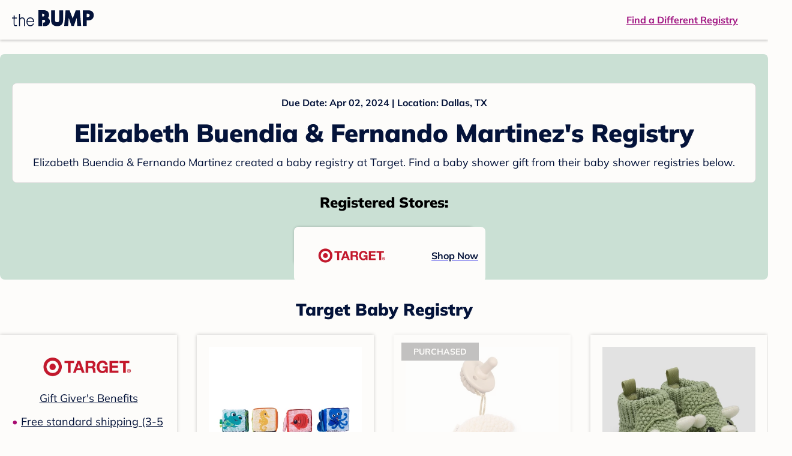

--- FILE ---
content_type: text/html; charset=utf-8
request_url: https://registry.thebump.com/elizabeth-buendia-fernando-martinez-april-2024-tx/65099415
body_size: 101236
content:
<!DOCTYPE html><html lang="en"><script type="text/javascript">// release-2025-12-18 at 12:19 - commit 4cec57f7273f3bfcbe7e992f33b40367e062f231</script><head><meta charSet="utf-8"/><link href="https://registry.thebump.com/elizabeth-buendia-fernando-martinez-april-2024-tx/65099415" rel="canonical"/><meta content="initial-scale=1.0, maximum-scale=5.0, width=device-width, height=device-height" name="viewport"/><title>Elizabeth Buendia &amp; Fernando Martinez&#x27;s Baby Registry on The Bump</title><meta content="noindex,nofollow" name="robots"/><meta content="noindex,nofollow" name="googlebot"/><meta content="Elizabeth Buendia &amp; Fernando Martinez from registered at for their baby shower registry with a due date of . Browse their baby registries." name="description"/><meta content="44019285167" property="fb:app_id"/><meta content="https://registry.thebump.com/elizabeth-buendia-fernando-martinez-april-2024-tx/65099415?lt=BabyRegistryProfile&amp;a=1090&amp;st=SocialProfile&amp;ss=Facebook&amp;sp=TextLink" property="og:url"/><meta content="article" property="og:type"/><meta content="Elizabeth Buendia &amp; Fernando Martinez&#x27;s Baby Registry on The Bump" property="og:title"/><meta content="https://s3.amazonaws.com/static.thebump.com/tb-web-assets/logos/tb-default-cricle-logo-navy.jpg" property="og:image"/><meta content="IE=Edge" http-equiv="X-UA-Compatible"/><meta content="authenticity_token" name="csrf-param"/><meta name="csrf-token"/><meta content="#da532c" name="msapplication-TileColor"/><link href="https://static.thebump.com/favicons/rebrand/favicon.ico" rel="shortcut icon"/><meta content="#FDFCFA" name="theme-color"/><meta name="next-head-count" content="18"/><link href="//static.thebump.com" rel="dns-prefetch"/><link href="//media-api.xogrp.com" rel="dns-prefetch"/><link href="//www.google-analytics.com" rel="dns-prefetch"/><link href="//cdn.segment.com" rel="dns-prefetch"/><link crossorigin="true" href="https://static.thebump.com" rel="preconnect"/><link crossorigin="true" href="https://media-api.xogrp.com" rel="preconnect"/><link as="font" crossorigin="anonymous" href="https://www.thebump.com/fonts/mulish-v12-latin-regular.woff2" rel="preload"/><link as="font" crossorigin="anonymous" href="https://www.thebump.com/fonts/mulish-v12-latin-700.woff2" rel="preload"/><link as="font" crossorigin="anonymous" href="https://www.thebump.com/fonts/mulish-v12-latin-900.woff2" rel="preload"/><style data-href="fonts.css">@font-face{font-family:"Open Sans";font-style:normal;font-weight:400;font-display:block;src:url("https://www.thebump.com/fonts/open-sans-v28-latin_cyrillic-ext_cyrillic-regular.eot");src: url("https://www.thebump.com/fonts/open-sans-v28-latin_cyrillic-ext_cyrillic-regular.eot?#iefix") format("embedded-opentype"),  url("https://www.thebump.com/fonts/open-sans-v28-latin_cyrillic-ext_cyrillic-regular.woff2") format("woff2"),  url("https://www.thebump.com/fonts/open-sans-v28-latin_cyrillic-ext_cyrillic-regular.woff") format("woff"),  url("https://www.thebump.com/fonts/open-sans-v28-latin_cyrillic-ext_cyrillic-regular.ttf") format("truetype"),  url("https://www.thebump.com/fonts/open-sans-v28-latin_cyrillic-ext_cyrillic-regular.svg#OpenSans") format("svg");}@font-face{font-family:"Open Sans";font-style:normal;font-weight:600;font-display:block;src:url("https://www.thebump.com/fonts/open-sans-v28-latin_cyrillic-ext_cyrillic-600.eot");src: url("https://www.thebump.com/fonts/open-sans-v28-latin_cyrillic-ext_cyrillic-600.eot?#iefix") format("embedded-opentype"),  url("https://www.thebump.com/fonts/open-sans-v28-latin_cyrillic-ext_cyrillic-600.woff2") format("woff2"),  url("https://www.thebump.com/fonts/open-sans-v28-latin_cyrillic-ext_cyrillic-600.woff") format("woff"),  url("https://www.thebump.com/fonts/open-sans-v28-latin_cyrillic-ext_cyrillic-600.ttf") format("truetype"),  url("https://www.thebump.com/fonts/open-sans-v28-latin_cyrillic-ext_cyrillic-600.svg#OpenSans") format("svg");}@font-face{font-family:"Open Sans";font-style:normal;font-weight:700;font-display:block;src:url("https://www.thebump.com/fonts/open-sans-v28-latin_cyrillic-ext_cyrillic-700.eot");src: url("https://www.thebump.com/fonts/open-sans-v28-latin_cyrillic-ext_cyrillic-700.eot?#iefix") format("embedded-opentype"),  url("https://www.thebump.com/fonts/open-sans-v28-latin_cyrillic-ext_cyrillic-700.woff2") format("woff2"),  url("https://www.thebump.com/fonts/open-sans-v28-latin_cyrillic-ext_cyrillic-700.woff") format("woff"),  url("https://www.thebump.com/fonts/open-sans-v28-latin_cyrillic-ext_cyrillic-700.ttf") format("truetype"),  url("https://www.thebump.com/fonts/open-sans-v28-latin_cyrillic-ext_cyrillic-700.svg#OpenSans") format("svg");}@font-face{font-family:"Open Sans Condensed";font-style:normal;font-weight:700;font-display:block;src: url("https://www.thebump.com/fonts/opensans-condbold.woff2") format("woff2"),  url("https://www.thebump.com/fonts/opensans-condbold.ttf") format("truetype");}@font-face{font-family:"Average";font-style:normal;font-weight:400;font-display:block;src:url("https://www.thebump.com/fonts/average-v14-latin-ext_latin-regular.eot");src: url("https://www.thebump.com/fonts/average-v14-latin-ext_latin-regular.eot?#iefix") format("embedded-opentype"),  url("https://www.thebump.com/fonts/average-v14-latin-ext_latin-regular.woff2") format("woff2"),  url("https://www.thebump.com/fonts/average-v14-latin-ext_latin-regular.woff") format("woff"),  url("https://www.thebump.com/fonts/average-v14-latin-ext_latin-regular.ttf") format("truetype"),  url("https://www.thebump.com/fonts/average-v14-latin-ext_latin-regular.svg#Average") format("svg");}@font-face{font-family:"Poppins";font-style:normal;font-weight:400;font-display:block;src:url("https://www.thebump.com/fonts/poppins-v19-latin-400.eot");src: url("https://www.thebump.com/fonts/poppins-v19-latin-400.eot?#iefix") format("embedded-opentype"),  url("https://www.thebump.com/fonts/poppins-v19-latin-400.woff2") format("woff2"),  url("https://www.thebump.com/fonts/poppins-v19-latin-400.woff") format("woff"),  url("https://www.thebump.com/fonts/poppins-v19-latin-400.ttf") format("truetype"),  url("https://www.thebump.com/fonts/poppins-v19-latin-400.svg#Poppins") format("svg");}@font-face{font-family:"Poppins";font-style:normal;font-weight:600;font-display:block;src:url("https://www.thebump.com/fonts/poppins-v19-latin-600.eot");src: url("https://www.thebump.com/fonts/poppins-v19-latin-600.eot?#iefix") format("embedded-opentype"),  url("https://www.thebump.com/fonts/poppins-v19-latin-600.woff2") format("woff2"),  url("https://www.thebump.com/fonts/poppins-v19-latin-600.woff") format("woff"),  url("https://www.thebump.com/fonts/poppins-v19-latin-600.ttf") format("truetype"),  url("https://www.thebump.com/fonts/poppins-v19-latin-600.svg#Poppins") format("svg");}@font-face{font-family:"Poppins";font-style:normal;font-weight:700;font-display:block;src:url("https://www.thebump.com/fonts/poppins-v19-latin-700.eot");src: url("https://www.thebump.com/fonts/poppins-v19-latin-700.eot?#iefix") format("embedded-opentype"),  url("https://www.thebump.com/fonts/poppins-v19-latin-700.woff2") format("woff2"),  url("https://www.thebump.com/fonts/poppins-v19-latin-700.woff") format("woff"),  url("https://www.thebump.com/fonts/poppins-v19-latin-700.ttf") format("truetype"),  url("https://www.thebump.com/fonts/poppins-v19-latin-700.svg#Poppins") format("svg");}@font-face{font-display:block;font-family:"Mulish";font-style:normal;font-weight:400;src:url("https://www.thebump.com/fonts/mulish-v12-latin-regular.eot");src: url("https://www.thebump.com/fonts/mulish-v12-latin-regular.eot?#iefix") format("embedded-opentype"),  url("https://www.thebump.com/fonts/mulish-v12-latin-regular.woff2") format("woff2"),  url("https://www.thebump.com/fonts/mulish-v12-latin-regular.woff") format("woff"),  url("https://www.thebump.com/fonts/mulish-v12-latin-regular.ttf") format("truetype"),  url("https://www.thebump.com/fonts/mulish-v12-latin-regular.svg#Mulish") format("svg");}@font-face{font-display:block;font-family:"Mulish";font-style:normal;font-weight:700;src:url("https://www.thebump.com/fonts/mulish-v12-latin-700.eot");src: url("https://www.thebump.com/fonts/mulish-v12-latin-700.eot?#iefix") format("embedded-opentype"),  url("https://www.thebump.com/fonts/mulish-v12-latin-700.woff2") format("woff2"),  url("https://www.thebump.com/fonts/mulish-v12-latin-700.woff") format("woff"),  url("https://www.thebump.com/fonts/mulish-v12-latin-700.ttf") format("truetype"),  url("https://www.thebump.com/fonts/mulish-v12-latin-700.svg#Mulish") format("svg");}@font-face{font-display:block;font-family:"Mulish";font-style:normal;font-weight:900;src:url("https://www.thebump.com/fonts/mulish-v12-latin-900.eot");src: url("https://www.thebump.com/fonts/mulish-v12-latin-900.eot?#iefix") format("embedded-opentype"),  url("https://www.thebump.com/fonts/mulish-v12-latin-900.woff2") format("woff2"),  url("https://www.thebump.com/fonts/mulish-v12-latin-900.woff") format("woff"),  url("https://www.thebump.com/fonts/mulish-v12-latin-900.ttf") format("truetype"),  url("https://www.thebump.com/fonts/mulish-v12-latin-900.svg#Mulish") format("svg");}@font-face{font-family:"Open Sans";font-style:normal;font-weight:300;font-display:block;src:url("https://www.thebump.com/fonts/open-sans-v28-latin_cyrillic-ext_cyrillic-300.eot");src: url("https://www.thebump.com/fonts/open-sans-v28-latin_cyrillic-ext_cyrillic-300.eot?#iefix") format("embedded-opentype"),  url("https://www.thebump.com/fonts/open-sans-v28-latin_cyrillic-ext_cyrillic-300.woff2") format("woff2"),  url("https://www.thebump.com/fonts/open-sans-v28-latin_cyrillic-ext_cyrillic-300.woff") format("woff"),  url("https://www.thebump.com/fonts/open-sans-v28-latin_cyrillic-ext_cyrillic-300.ttf") format("truetype"),  url("https://www.thebump.com/fonts/open-sans-v28-latin_cyrillic-ext_cyrillic-300.svg#OpenSans") format("svg");}</style><script class="ot-sdk-show-settings">
        (function() {
          function ConsentManagement (consentPlatformID, enableCM) {
            if (enableCM) {
              this.consentPlatformID = consentPlatformID;
              this.appendOneTrustScript();
            }

            this.enableCM = enableCM;
            this.registeredServices = [];
            this.initialized = false;

            this.categoryCodeNames = {
              NECESSARY: 'C0001',
              ANALYTIC: 'C0002',
              PERSONALISATION: 'C0003',
              TARGETING: 'C0004',
              SOCIAL: 'C0005'
            };
          }

          ConsentManagement.prototype.appendOneTrustScript = function() {
            var oneTrustScript = document.createElement('script');
            oneTrustScript.src = 'https://cdn.cookielaw.org/scripttemplates/otSDKStub.js';
            oneTrustScript.type = 'text/javascript';
            oneTrustScript.charset = 'UTF-8';
            oneTrustScript.defer = true;
            oneTrustScript.setAttribute('data-domain-script', this.consentPlatformID);
            document.head.appendChild(oneTrustScript);
          };

          ConsentManagement.prototype.toggleInfoDisplay = function() {
            if (window.OneTrust) {
              window.OneTrust.ToggleInfoDisplay();
              window.dispatchEvent(new Event('CM:ToggleInfoDisplay'));
              window.OneTrust.OnConsentChanged(function () {
                window.location.reload();
              });
            } else {
              console.log('Seems OneTrust script is not loaded.');
            }
          }

          ConsentManagement.prototype.registerService = function(service) {
            if (this.initialized) {
              service.call(null, this);
            }

            if (this.enableCM) {
              this.registeredServices.push(service);
            } else {
              service.call(null, this);
            }
          }

          ConsentManagement.prototype.consentedTo = function(category) {
            const onetrustActiveGroups = window.OnetrustActiveGroups || ',C0001,';

            return onetrustActiveGroups.indexOf(this.categoryCodeNames[category]) > -1;
          }

          ConsentManagement.prototype.loadScript = function(url) {
            var script = document.createElement('script');
            script.src = url;
            script.type = 'text/javascript';
            script.defer = true;
            document.head.appendChild(script);
          }

          ConsentManagement.prototype.loadPixelByCategory = function(url, category) {
            this.registerService(() => {
              if (this.consentedTo(category)) {
                var img = document.createElement('img');
                img.src = url;
                document.body.appendChild(img);
              }
            });
          }

          ConsentManagement.prototype.consentedToAll = function() {
            return Object.keys(consentManagement.categoryCodeNames).reduce((acc, categoryName) => {
              return consentManagement.consentedTo(categoryName) && acc;
            }, true);
          }

          ConsentManagement.prototype.isNoticeOnly = function() {
            return OneTrust.GetDomainData().ConsentModel.Name === 'notice only';
          }

          const consentManagement = new ConsentManagement('77b1f6b3-e6ba-4fe0-8d90-e7d951ed9fbf', true);

          window.OptanonWrapper = function() {
            consentManagement.registeredServices.forEach(service => service.call(null, consentManagement));
            consentManagement.initialized = true;

            if (consentManagement.isNoticeOnly()) {
              document.querySelector('#your-privacy-choices').parentNode.style.display = 'none';
            }
          }

          window.consentManagement = consentManagement;
        })();
  </script><link rel="preload" href="/registry/_next/static/css/4aeff24fbde98fcb.css" as="style"/><link rel="stylesheet" href="/registry/_next/static/css/4aeff24fbde98fcb.css" data-n-g=""/><noscript data-n-css=""></noscript><script defer="" nomodule="" src="/registry/_next/static/chunks/polyfills-c67a75d1b6f99dc8.js"></script><script src="/registry/_next/static/chunks/webpack-6501b8a1bf4f0cdc.js" defer=""></script><script src="/registry/_next/static/chunks/framework-5d7f57f39d20dbeb.js" defer=""></script><script src="/registry/_next/static/chunks/main-e98d1c3efa05e351.js" defer=""></script><script src="/registry/_next/static/chunks/pages/_app-1c2cc1a48d62cc93.js" defer=""></script><script src="/registry/_next/static/chunks/dbc47101-3b67487a0c9874c4.js" defer=""></script><script src="/registry/_next/static/chunks/447-4efe9ce3cdcdb28c.js" defer=""></script><script src="/registry/_next/static/chunks/389-dd33b678a8d40e5e.js" defer=""></script><script src="/registry/_next/static/chunks/473-f0021416e00e9973.js" defer=""></script><script src="/registry/_next/static/chunks/881-07ebce7616ab97f2.js" defer=""></script><script src="/registry/_next/static/chunks/594-119d77f853b110fc.js" defer=""></script><script src="/registry/_next/static/chunks/849-e02ef405986d2a55.js" defer=""></script><script src="/registry/_next/static/chunks/701-acbfd5a7f7238769.js" defer=""></script><script src="/registry/_next/static/chunks/799-624ee8b3fe42d4b9.js" defer=""></script><script src="/registry/_next/static/chunks/999-97dd506a4e45715b.js" defer=""></script><script src="/registry/_next/static/chunks/306-e3b0add52d0ae274.js" defer=""></script><script src="/registry/_next/static/chunks/pages/guest-view-registry-153f551d96ed9ad2.js" defer=""></script><script src="/registry/_next/static/b98uh--hcYAAP0TenP9P8/_buildManifest.js" defer=""></script><script src="/registry/_next/static/b98uh--hcYAAP0TenP9P8/_ssgManifest.js" defer=""></script><style id="__jsx-441456750">.header-container.jsx-441456750{box-shadow:rgba(0,0,0,0.2) 0px 2px 4px;position:relative;}.header-container.jsx-441456750::before{content:"";position:absolute;top:-2px;left:0px;right:0px;height:2px;background:var(--color-off-white);}.header.jsx-441456750{display:-webkit-box;display:-webkit-flex;display:-ms-flexbox;display:flex;-webkit-box-pack:justify;-webkit-justify-content:space-between;-ms-flex-pack:justify;justify-content:space-between;-webkit-align-items:center;-webkit-box-align:center;-ms-flex-align:center;align-items:center;margin:auto;width:1280px;height:66px;font-family:Mulish;font-weight:700;line-height:20px;}.header.jsx-441456750 a{color:var(--color-magenta);-webkit-text-decoration:underline;text-decoration:underline;font-size:16px;line-height:150%;}.learnMore.jsx-441456750{margin-left:20px;}.logo.jsx-441456750{margin-left:20px;}.logo.jsx-441456750 a.jsx-441456750{display:-webkit-box;display:-webkit-flex;display:-ms-flexbox;display:flex;padding-bottom:5px;}.logo.jsx-441456750 a.jsx-441456750:hover svg{opacity:0.9;}.logo.jsx-441456750 svg{width:137px;max-height:82px;vertical-align:middle;}.logo.jsx-441456750 svg path{fill:var(--color-navy);}.findRegistry.jsx-441456750{margin-right:50px;}.findRegistry.jsx-441456750:hover{color:var(--color-magenta-hover);}@media only screen and (min-width:768.1px) and (max-width:1366px) and (orientation:portrait){.header-container.has-banner.jsx-441456750{top:var(--sweepstakes-mobile-banner-height);}}</style><style id="__jsx-2858217059">.container.jsx-2858217059{background:var(--color-beige);border-radius:8px;box-shadow:1.5px 1.5px 3px rgba(174,174,192,0.4);height:48px;}.retailer.jsx-2858217059{height:48px;border-radius:8px;background:var(--color-off-white);display:-webkit-box;display:-webkit-flex;display:-ms-flexbox;display:flex;-webkit-align-items:center;-webkit-box-align:center;-ms-flex-align:center;align-items:center;-webkit-box-pack:justify;-webkit-justify-content:space-between;-ms-flex-pack:justify;justify-content:space-between;padding:4px 12px 4px 16px;}.retailer.jsx-2858217059 img.jsx-2858217059{height:40px;}.shop-now.jsx-2858217059{font-family:"Mulish";font-style:normal;font-weight:700;font-size:16px;line-height:150%;color:var(--color-navy);-webkit-text-decoration:underline var(--color-navy) 1px;text-decoration:underline var(--color-navy) 1px;-webkit-text-decoration-line:underline;-webkit-text-decoration-color:var(--color-navy);-webkit-text-decoration-thickness:1px;}.shop-now.jsx-2858217059:hover{color:var(--color-navy-hover);-webkit-text-decoration:underline var(--color-navy-hover) 1px;text-decoration:underline var(--color-navy-hover) 1px;-webkit-text-decoration-line:underline;-webkit-text-decoration-color:var(--color-navy-hover);-webkit-text-decoration-thickness:1px;}.link-retailer.jsx-2858217059{font-family:Mulish;font-style:normal;font-weight:bold;text-align:left;color:var(--color-navy);font-size:18px;line-height:150%;overflow:hidden;text-overflow:ellipsis;display:-webkit-box;-webkit-line-clamp:1;-webkit-box-orient:vertical;word-wrap:break-word;width:calc(100% - 86px);}@media (min-width:1023px){.container.jsx-2858217059{width:300px;height:64px;box-shadow:0px 0px 4px rgba(0,0,0,0.2);}.retailer.jsx-2858217059{width:300px;height:64px;margin:0;padding:16px 12px 12px 7px;}.link-retailer.jsx-2858217059{font-size:18px;line-height:150%;margin-left:9px;-webkit-line-clamp:1;max-width:185px;}img.jsx-2858217059{max-width:180px;padding:0 9px;max-height:40px;}}</style><style id="__jsx-3902660163">.retailer-list.jsx-3902660163{margin-top:16px;}.retailer-list.jsx-3902660163 ul.jsx-3902660163{padding-top:20px;padding-left:0;list-style:none;margin:0 auto;max-width:100%;}.retailer-list.jsx-3902660163 li.jsx-3902660163{padding:0;}.retailer-list.jsx-3902660163 li.jsx-3902660163{padding-bottom:20px;}@media (max-width:768px){.retailer-list.jsx-3902660163{padding:0 16px;background-color:var(--color-beige);border-radius:8px;}}@media (min-width:1023px){.retailer-list.jsx-3902660163{margin-top:24px;}.retailer-list.jsx-3902660163 li.jsx-3902660163{padding:0 12px 24px;}.retailer-list.jsx-3902660163 ul.jsx-3902660163{padding:0;max-width:100%;display:-webkit-box;display:-webkit-flex;display:-ms-flexbox;display:flex;-webkit-flex-wrap:wrap;-ms-flex-wrap:wrap;flex-wrap:wrap;-webkit-box-pack:center;-webkit-justify-content:center;-ms-flex-pack:center;justify-content:center;}.retailer-list.jsx-3902660163 li.jsx-3902660163:nth-last-child(-n + 4){padding-bottom:24px;}}</style><style id="__jsx-543505999">.couple-theme.jsx-543505999{background-size:cover;width:100%;height:90px;}.avatar.jsx-543505999{max-width:74px;max-height:74px;min-width:74px;min-height:74px;object-fit:cover;position:relative;top:32px;margin:0 auto;border-radius:50%;border:2px solid var(--color-off-white);-webkit-filter:drop-shadow(0px 2px 4px rgba(0,0,0,0.15));filter:drop-shadow(0px 2px 4px rgba(0,0,0,0.15));}.couple-info.jsx-543505999{padding:36px 20px 20px 20px;}.spacing.jsx-543505999{height:100px;}.couple-display.jsx-543505999{background:var(--color-off-white);display:-webkit-box;display:-webkit-flex;display:-ms-flexbox;display:flex;-webkit-flex-direction:column;-ms-flex-direction:column;flex-direction:column;padding:20px;border-radius:8px;border:1px solid var(--color-dark-gray300);}.couple-display.jsx-543505999 span.jsx-543505999:last-child{margin-bottom:8px;}span.jsx-543505999{font-weight:normal;font-size:12px;line-height:140%;display:inline-block;color:var(--color-navy);}h1.jsx-543505999{font-family:Mulish;font-weight:bold;font-size:28px;line-height:130%;font-weight:900;color:var(--color-navy);margin:0;}.description.jsx-543505999{font-weight:normal;font-size:16px;line-height:150%;color:var(--color-navy);margin-top:16px;}.couple-retailer.jsx-543505999{padding:24px 20px 0;font-weight:900;font-size:20px;line-height:140%;}@media (max-width:768px){.couple-display.jsx-543505999{box-shadow:0px 2px 4px rgba(0,0,0,0.15);}}@media (min-width:1024px){.couple-theme.jsx-543505999{border-radius:8px 8px 0px 0px;height:160px;}.avatar.jsx-543505999{max-width:155px;max-height:155px;min-width:155px;min-height:155px;object-fit:cover;top:24px;margin:0 auto;border:5px solid var(--color-off-white);-webkit-filter:drop-shadow(0px 4px 4px rgba(0,0,0,0.25));filter:drop-shadow(0px 4px 4px rgba(0,0,0,0.25));}.couple-info.jsx-543505999{padding:48px 20px 0;}.couple-info.round.jsx-543505999{border-radius:8px 8px 0px 0px;}.couple-display.jsx-543505999{padding:20px;}.couple-display.jsx-543505999 span.jsx-543505999:last-child{margin-bottom:12px;}span.jsx-543505999{font-weight:700;font-size:16px;line-height:150%;}h1.jsx-543505999{font-size:42px;line-height:130%;font-weight:900;word-break:break-all;}.description.jsx-543505999{font-size:18px;line-height:150%;margin:8px auto 0;}.couple-retailer.jsx-543505999{font-size:24px;line-height:140%;font-weight:900;border-radius:0px 0px 8px 8px;padding-top:16px;}}</style><style id="__jsx-1279723904">.retailerCardWrapper.jsx-1279723904{box-shadow:0px 0px 6px 0px rgba(0,0,0,0.2);position:relative;padding:0 20px;width:100%;list-style:none;font-size:18px;line-height:150%;overflow:hidden;box-sizing:border-box;}.retailerCard.jsx-1279723904{margin-bottom:20px;background:var(--color-off-white);text-align:center;}.retailerCardLogo.jsx-1279723904{margin-top:10px;padding:0 20px;height:80px;line-height:80px;margin-bottom:15px;}.logoImg.jsx-1279723904{max-width:100%;max-height:100%;vertical-align:middle;}.subTitle.jsx-1279723904{margin-bottom:12px;}.valueProp.jsx-1279723904{padding:0 0 40px 15px;}.valueProp.jsx-1279723904>ul{padding:0;}.valueProp.jsx-1279723904 li{position:relative;margin-bottom:16px;padding-left:15px;list-style:none;text-align:left;}.valueProp.jsx-1279723904 li:before{position:absolute;content:"•";color:#a80b71;left:0;}.retailerTileFooter.jsx-1279723904{display:-webkit-box;display:-webkit-flex;display:-ms-flexbox;display:flex;-webkit-box-pack:center;-webkit-justify-content:center;-ms-flex-pack:center;justify-content:center;-webkit-align-items:center;-webkit-box-align:center;-ms-flex-align:center;align-items:center;width:100%;height:40px;line-height:140%;font-family:Mulish;font-weight:700;font-size:12px;text-align:center;color:var(--color-off-white);position:absolute;left:0;bottom:0;background:var(--color-navy);}.retailerTileFooter.jsx-1279723904 span.svg-icon{margin-left:8px;}.text.jsx-1279723904{color:var(--color-off-white);font-weight:700;font-size:12px;line-height:140%;}.arrow.jsx-1279723904{margin-left:6px;}.arrowImg.jsx-1279723904{width:13px;height:10px;vertical-align:middle;}@media (min-width:1025px){.valueProp.jsx-1279723904{padding:0;}.retailerCardLogo.jsx-1279723904{margin-bottom:0px;margin-top:2px;}.valueProp.jsx-1279723904 li{line-height:150%;font-size:18px;}}@media (max-width:1024px){.retailerCardWrapper.jsx-1279723904{margin-bottom:20px;box-shadow:0px 0px 6px 0px rgba(0,0,0,0.2);}.subTitle.jsx-1279723904{margin-bottom:8px;}.retailerTileFooter.jsx-1279723904{font-size:14px;line-height:150%;}.retailerCardLogo.jsx-1279723904{margin-bottom:30px;}.text.jsx-1279723904{font-size:14px;line-height:150%;}}</style><style id="__jsx-1348873207">.svg-icon.jsx-1348873207{display:inline-block;width:24px;height:24px;padding:0px;cursor:pointer;box-sizing:border-box;font-size:0;}svg.jsx-1348873207{width:24px;height:24px;cursor:default;}.newColor.jsx-1348873207,.newColor.jsx-1348873207 path,.newColor.jsx-1348873207 rect{fill:var(--color-off-white);}.newColor.jsx-1348873207:hover,.newColor.jsx-1348873207:hover path,.newColor.jsx-1348873207 path:hover,.newColor.jsx-1348873207 rect:hover{fill:var(--color-off-white);}@media (min-width:768px){.svg-icon.jsx-1348873207{width:24px;height:24px;padding:0px;}}</style><style id="__jsx-2051427302">p{margin:0;padding:0;}.productItem.jsx-2051427302{margin-bottom:15px;background:var(--color-off-white);text-align:left;box-shadow:0px 0px 6px 0px rgba(0,0,0,0.2);position:relative;padding:0 20px;width:100%;list-style:none;font-size:18px;line-height:150%;overflow:hidden;box-sizing:border-box;}.productImageLink.jsx-2051427302{display:contents;height:100%;}.published.jsx-2051427302{opacity:0.4;}.productInfo.jsx-2051427302{display:-webkit-box;display:-webkit-flex;display:-ms-flexbox;display:flex;}.productImageContainer.jsx-2051427302{-webkit-flex-shrink:0;-ms-flex-negative:0;flex-shrink:0;margin:10px 0;width:130px;height:130px;display:-webkit-box;display:-webkit-flex;display:-ms-flexbox;display:flex;-webkit-box-pack:center;-webkit-justify-content:center;-ms-flex-pack:center;justify-content:center;-webkit-align-items:center;-webkit-box-align:center;-ms-flex-align:center;align-items:center;}.productImg.jsx-2051427302{max-height:100%;max-width:100%;}.productName.jsx-2051427302{max-height:48px;line-height:24px;overflow:hidden;text-overflow:ellipsis;display:-webkit-box;-webkit-box-orient:vertical;-webkit-line-clamp:2;}.productPrice.jsx-2051427302{margin-top:8px;font-weight:700;color:var(--color-navy);}.lineThrough.jsx-2051427302{-webkit-text-decoration:line-through;text-decoration:line-through;color:var(--color-dark-gray600);}.salePrice.jsx-2051427302{padding-left:2px;font-family:Mulish;font-weight:bold;font-size:18px;line-height:150%;text-align:center;color:var(--color-heart-red);margin-left:4px;}.productValueProp.jsx-2051427302{font-family:Mulish;font-weight:700;font-size:12px;line-height:140%;text-align:center;color:var(--color-dark-gray600);}.productShopCta.jsx-2051427302{font-family:Mulish;font-weight:700;font-size:14px;line-height:150%;text-align:center;color:var(--color-magenta);}.productShopCta.jsx-2051427302:hover{color:var(--color-magenta-hover);}@media (min-width:1025px){.productItem.jsx-2051427302{text-align:center;}.productInfo.jsx-2051427302{display:block;}.productImageContainer.jsx-2051427302{margin-bottom:20px;width:255px;height:255px;}.productAttributes.jsx-2051427302{padding:0 10px;height:92px;}.productValueProp.jsx-2051427302{margin-top:8px;overflow:hidden;}.shopCtaContainer.jsx-2051427302{position:absolute;bottom:18px;left:0;width:100%;}}@media (max-width:1024px){.productInfo.jsx-2051427302{padding-top:20px;}.productAttributes.jsx-2051427302{padding-left:10px;}.productItem.jsx-2051427302{margin-bottom:20px;font-size:14px;line-height:150%;}.salePrice.jsx-2051427302{font-weight:700;font-size:16px;line-height:150%;}.productPrice.jsx-2051427302{margin-top:12px;font-size:16px;line-height:150%;}.productValueProp.jsx-2051427302{margin-top:8px;text-align:left;}.shopCtaContainer.jsx-2051427302{text-align:center;margin-bottom:20px;}.lineThrough.jsx-2051427302{font-weight:400;font-size:14px;line-height:150%;}}</style><style id="__jsx-3130097007">.flag.jsx-3130097007{position:absolute;top:13px;left:13px;width:129px;height:30px;background:var(--color-dark-gray600);font-family:Mulish;font-weight:700;font-size:14px;line-height:150%;text-align:center;color:var(--color-off-white);z-index:1;display:-webkit-box;display:-webkit-flex;display:-ms-flexbox;display:flex;-webkit-align-items:center;-webkit-box-align:center;-ms-flex-align:center;align-items:center;-webkit-box-pack:center;-webkit-justify-content:center;-ms-flex-pack:center;justify-content:center;}</style><style id="__jsx-3142881356">.productLists.jsx-3142881356{padding-top:20px;font-family:Mulish;font-size:18px;line-height:150%;background:var(--color-off-white);}.retailerTitle.jsx-3142881356{font-family:Mulish;font-weight:bold;font-size:28px;line-height:130%;font-weight:900;text-align:center;color:var(--color-navy);margin:0 0 24px;}.spacing.jsx-3142881356{height:100px;}.products.jsx-3142881356{margin:0;padding:0;font-size:0;display:-webkit-box;display:-webkit-flex;display:-ms-flexbox;display:flex;-webkit-flex-wrap:wrap;-ms-flex-wrap:wrap;flex-wrap:wrap;}.products.jsx-3142881356 a{color:var(--color-navy);}.products.jsx-3142881356 a:hover{color:var(--color-navy);}@media (min-width:1025px){.productLists.jsx-3142881356{padding:32px 30px 0;margin-bottom:68px;}.products.jsx-3142881356>li{margin-bottom:32px;margin-right:47px;padding:10px 20px;width:295px;height:503px;background:var(--color-off-white);box-shadow:0px 0px 6px 0px rgba(0,0,0,0.2);}.products.jsx-3142881356>li:nth-child(3n){margin-right:0;}.retailerTitle.jsx-3142881356{font-size:28px;line-height:130%;font-weight:900;}}@media (max-width:1024px){.products.jsx-3142881356{width:calc(100% - 40px) !important;margin-left:20px;margin-right:20px;margin-bottom:20px;}.retailerGrid.jsx-3142881356{margin-top:20px;}}</style><style id="__jsx-6227654">.line.jsx-6227654{border-bottom:1px solid var(--color-dark-gray300);margin:24px 20px;}@media (min-width:768px){.line.jsx-6227654{margin-left:0;margin-right:0;}}</style><style id="__jsx-2433751223">.svg-icon.jsx-2433751223{display:inline-block;width:24px;height:24px;padding:0px;cursor:pointer;box-sizing:border-box;font-size:0;}svg.jsx-2433751223{width:24px;height:24px;cursor:default;}.newColor.jsx-2433751223,.newColor.jsx-2433751223 path,.newColor.jsx-2433751223 rect{fill:var(--color-magenta);}.newColor.jsx-2433751223:hover,.newColor.jsx-2433751223:hover path,.newColor.jsx-2433751223 path:hover,.newColor.jsx-2433751223 rect:hover{fill:var(--color-magenta);}@media (min-width:768px){.svg-icon.jsx-2433751223{width:24px;height:24px;padding:0px;}}</style><style id="__jsx-3650655108">.card.jsx-3650655108{margin-top:24px;display:-webkit-box;display:-webkit-flex;display:-ms-flexbox;display:flex;-webkit-flex-direction:column;-ms-flex-direction:column;flex-direction:column;}.card.jsx-3650655108:hover{cursor:pointer;}.card.jsx-3650655108:hover img.jsx-3650655108{opacity:0.4;}.card.jsx-3650655108:hover .title.jsx-3650655108{color:var(--color-navy-hover);}.card.jsx-3650655108 .title.jsx-3650655108{display:-webkit-box;display:-webkit-flex;display:-ms-flexbox;display:flex;-webkit-box-pack:center;-webkit-justify-content:center;-ms-flex-pack:center;justify-content:center;font-weight:700;font-size:16px;line-height:150%;text-align:center;-webkit-text-decoration-line:underline;text-decoration-line:underline;color:var(--color-navy);margin-top:16px;}.img-container.jsx-3650655108{overflow:hidden;min-height:307px;position:relative;}.img-container.jsx-3650655108 img.jsx-3650655108{position:absolute;-webkit-transform:translate(-50%,-50%);-ms-transform:translate(-50%,-50%);transform:translate(-50%,-50%);top:50%;left:50%;}@media (min-width:768px){.card.jsx-3650655108{width:300px;margin-top:0;}.img-container.jsx-3650655108{min-height:278px;}}</style><style id="__jsx-209207447">.baby-shower-tips.jsx-209207447{text-align:left;padding:0 20px;}h2.jsx-209207447{font-weight:900;font-size:24px;line-height:140%;margin:0;color:var(--color-navy);}.header.jsx-209207447 a.jsx-209207447{margin:8px 0;font-weight:700;font-size:14px;line-height:150%;color:var(--color-magenta);display:-webkit-box;display:-webkit-flex;display:-ms-flexbox;display:flex;-webkit-align-items:center;-webkit-box-align:center;-ms-flex-align:center;align-items:center;}.desc.jsx-209207447{font-size:16px;line-height:150%;margin-bottom:36px;color:var(--color-navy);}.cards.jsx-209207447{margin-bottom:100px;}.header.jsx-209207447 a.jsx-209207447:active{color:var(--color-magenta-hover);}.header.jsx-209207447 a.jsx-209207447:active svg path{fill:var(--color-magenta-hover);}@media (min-width:768px){.baby-shower-tips.jsx-209207447{padding:0 10px;margin:0 auto;max-width:1040px;}h2.jsx-209207447{font-size:28px;line-height:130%;}.header.jsx-209207447{display:-webkit-box;display:-webkit-flex;display:-ms-flexbox;display:flex;-webkit-box-pack:justify;-webkit-justify-content:space-between;-ms-flex-pack:justify;justify-content:space-between;-webkit-align-items:center;-webkit-box-align:center;-ms-flex-align:center;align-items:center;}.header.jsx-209207447 a.jsx-209207447{font-size:16px;line-height:150%;}.header.jsx-209207447 a.jsx-209207447:hover{color:var(--color-magenta-hover);}.header.jsx-209207447 a.jsx-209207447:hover svg path{fill:var(--color-magenta-hover);}.desc.jsx-209207447{margin-top:12px;margin-bottom:16px;font-size:18px;}.cards.jsx-209207447{display:-webkit-box;display:-webkit-flex;display:-ms-flexbox;display:flex;-webkit-box-pack:justify;-webkit-justify-content:space-between;-ms-flex-pack:justify;justify-content:space-between;}}</style><style id="__jsx-3935937738">.container.jsx-3935937738{text-align:center;font-family:Mulish;font-style:normal;}.product-section.jsx-3935937738{padding-top:24px;min-height:500px;}.gvr-line.jsx-3935937738{margin:36px 20px;border-bottom-width:2px;}.spacing.jsx-3935937738{padding:50px;}@media (min-width:768px){.product-section.jsx-3935937738{padding-top:32px;padding-bottom:68px;padding-left:calc((100% - 979px) / 2);}.product-section.shrink.jsx-3935937738{padding-bottom:0;}.gvr-line.jsx-3935937738{margin:36px 0;}.gvr-line.shrink.jsx-3935937738{margin-top:4px;}}</style><style id="__jsx-2175532615">.content-container.jsx-2175532615{margin-top:60px;}@media (min-width:1025px){.content-container.jsx-2175532615{width:1280px;margin:24px auto 0;}.productLists{padding:32px 0px 0px !important;}.products > li{margin-right:33px !important;}.products > li:nth-child(4n){margin-right:0px !important;}.product-section{padding-left:0px !important;}}@media (max-width:768px){.content-container.show-sign-up-banner.jsx-2175532615{margin-top:calc(var(--sweepstakes-mobile-banner-height) + 60px);}}@media only screen and (min-width:768.1px) and (max-width:1366px) and (orientation:portrait){.content-container.show-sign-up-banner.jsx-2175532615{margin-top:calc(var(--sweepstakes-mobile-banner-height) + 60px);}}</style><style id="__jsx-1515787351">.svg-icon.jsx-1515787351{display:inline-block;width:24px;height:24px;padding:0px;cursor:pointer;box-sizing:border-box;font-size:0;}svg.jsx-1515787351{width:24px;height:24px;cursor:default;}.newColor.jsx-1515787351,.newColor.jsx-1515787351 path,.newColor.jsx-1515787351 rect{fill:undefined;}.newColor.jsx-1515787351:hover,.newColor.jsx-1515787351:hover path,.newColor.jsx-1515787351 path:hover,.newColor.jsx-1515787351 rect:hover{fill:undefined;}@media (min-width:768px){.svg-icon.jsx-1515787351{width:24px;height:24px;padding:0px;}}</style><style id="__jsx-134615627">@font-face{font-family:"LeagueGothic";src:local("LeagueGothic");src:url("https://static.thebump.com/webfonts3/leaguegothic_regular/leaguegothic-regular-webfont.woff") format("woff");font-weight:normal;font-style:normal;font-display:block;}body{margin:0;font-size:14px;background:#fdfcfa;-webkit-font-smoothing:antialiased;-moz-osx-font-smoothing:grayscale;}@media (min-width:1025px){footer{width:1280px !important;margin:0 auto !important;}}</style><style id="__jsx-3719188139">*{-webkit-tap-highlight-color:transparent;}input:-webkit-autofill{-webkit-box-shadow:0 0 0px 1000px var(--color-off-white) inset;}</style><style data-styled="" data-styled-version="5.1.1">.gmtmqV{background:var(--color-corn-flower);color:var(--color-off-white);font-family:"Mulish";font-style:normal;font-weight:700;}/*!sc*/
.gmtmqV .mobile{display:block;}/*!sc*/
.gmtmqV .desktop{display:none;}/*!sc*/
@media (min-width:1025px){.gmtmqV{margin:0 auto;}.gmtmqV .mobile{display:none;}.gmtmqV .desktop{display:block;}}/*!sc*/
.gmtmqV a{color:var(--color-off-white);}/*!sc*/
data-styled.g9[id="sc-AxmLO"]{content:"gmtmqV,"}/*!sc*/
.dteCCc{padding:20px 20px 40px;}/*!sc*/
.dteCCc .title{text-transform:uppercase;}/*!sc*/
.dteCCc .line{width:100%;height:1px;background:var(--color-off-white);margin-top:4px;margin-bottom:12px;}/*!sc*/
.dteCCc .socialLinks svg{background:var(--color-off-white);border-radius:50%;padding:4px 4px;cursor:pointer;}/*!sc*/
.dteCCc .socialLinks svg path{fill:var(--color-corn-flower);}/*!sc*/
@media (min-width:1025px){.dteCCc{padding:40px 15px;display:-webkit-box;display:-webkit-flex;display:-ms-flexbox;display:flex;-webkit-box-pack:space-around;-webkit-justify-content:space-around;-ms-flex-pack:space-around;justify-content:space-around;}.dteCCc .line{margin-bottom:16px;}}/*!sc*/
data-styled.g10[id="sc-fzozJi"]{content:"dteCCc,"}/*!sc*/
@media (min-width:1025px){.jKkoYs{min-width:234px;}.jKkoYs:nth-child(2){min-width:537px;margin:0 10px;}}/*!sc*/
@media (max-width:1024px){.jKkoYs{margin-bottom:40px;min-width:300px;}}/*!sc*/
.jKkoYs ul{margin:0 0;padding:0 0;list-style:none;height:220px;display:-webkit-box;display:-webkit-flex;display:-ms-flexbox;display:flex;-webkit-flex-direction:column;-ms-flex-direction:column;flex-direction:column;-webkit-flex-wrap:wrap;-ms-flex-wrap:wrap;flex-wrap:wrap;-webkit-align-content:flex-start;-ms-flex-line-pack:start;align-content:flex-start;gap:12px 32px;}/*!sc*/
@media (max-width:374px){.jKkoYs ul{gap:12px 20px;}}/*!sc*/
.jKkoYs ul li{margin:0 0;padding:0 0;}/*!sc*/
@media (min-width:768px){.jKkoYs ul li a:hover{opacity:0.8;}}/*!sc*/
.jKkoYs ul li a:active{opacity:0.6;}/*!sc*/
@media (min-width:1025px){.jKkoYs ul.group-one{width:234px;}.jKkoYs ul.group-two{width:537px;}.jKkoYs ul.group-two li{min-width:231px;}}/*!sc*/
@media (max-width:1024px){.jKkoYs ul li{width:150px;}.jKkoYs ul.group-one{height:92px;}.jKkoYs ul.group-two{height:190px;}}/*!sc*/
@media (max-width:1024px) and (min-width:768px){.jKkoYs ul .space{display:none;}}/*!sc*/
@media (max-width:320px){.jKkoYs ul.group-two{overflow:hidden;}}/*!sc*/
data-styled.g11[id="sc-fzoLsD"]{content:"jKkoYs,"}/*!sc*/
.cKJzHK{display:-webkit-box;display:-webkit-flex;display:-ms-flexbox;display:flex;-webkit-flex-direction:column;-ms-flex-direction:column;flex-direction:column;font-size:0;}/*!sc*/
@media (min-width:1025px){.cKJzHK{width:470px;}.cKJzHK .line{width:414px;}}/*!sc*/
@media (max-width:1024px){.cKJzHK{-webkit-flex-direction:row;-ms-flex-direction:row;flex-direction:row;-webkit-box-pack:justify;-webkit-justify-content:space-between;-ms-flex-pack:justify;justify-content:space-between;}}/*!sc*/
data-styled.g12[id="sc-fzpans"]{content:"cKJzHK,"}/*!sc*/
@media (max-width:768px){.hRBsWH{width:134px;margin-right:48px;}}/*!sc*/
@media (max-width:1024px) and (min-width:768px){.hRBsWH{width:150px;margin-right:32px;}}/*!sc*/
@media (max-width:374px){.hRBsWH{margin-right:36px;}}/*!sc*/
@media (min-width:1025px){.hRBsWH{margin-bottom:40px;}}/*!sc*/
.hRBsWH .siteLogo{display:-webkit-box;display:-webkit-flex;display:-ms-flexbox;display:flex;-webkit-flex-wrap:wrap;-ms-flex-wrap:wrap;flex-wrap:wrap;}/*!sc*/
@media (min-width:768px){.hRBsWH .siteLogo a:hover{opacity:0.8;}}/*!sc*/
.hRBsWH .siteLogo a:active{opacity:0.6;}/*!sc*/
@media (min-width:1025px){.hRBsWH .siteLogo{-webkit-align-items:flex-end;-webkit-box-align:flex-end;-ms-flex-align:flex-end;align-items:flex-end;}}/*!sc*/
@media (min-width:768.1px){.hRBsWH .siteLogo{width:346px;}.hRBsWH .siteLogo #bash-logo{margin-left:24px;}.hRBsWH .siteLogo #hitched-logo{padding-top:6px;margin-right:32px;margin-top:10px;}.hRBsWH .siteLogo #weddingWire-logo{padding-top:6px;margin-top:10px;}.hRBsWH .siteLogo #knot-logo svg{width:126px;height:28px;}.hRBsWH .siteLogo #bash-logo svg{width:156px;height:24px;}.hRBsWH .siteLogo #hitched-logo svg{width:94px;height:30px;}.hRBsWH .siteLogo #weddingWire-logo svg{width:220px;height:30px;}}/*!sc*/
@media (max-width:1024px) and (min-width:768px),(max-width:768px){.hRBsWH .siteLogo{width:153px;}.hRBsWH .siteLogo #bash-logo{margin-left:10px;padding-top:2px;}.hRBsWH .siteLogo #hitched-logo{padding-top:6px;margin-right:14px;margin-top:6px;}.hRBsWH .siteLogo #weddingWire-logo{padding-top:7px;margin-top:6px;}.hRBsWH .siteLogo #knot-logo svg{width:64px;height:14px;}.hRBsWH .siteLogo #bash-logo svg{width:78px;height:12px;}.hRBsWH .siteLogo #hitched-logo svg{width:38px;height:12px;}.hRBsWH .siteLogo #weddingWire-logo svg{width:88px;height:12px;}}/*!sc*/
data-styled.g13[id="sc-fzplWN"]{content:"hRBsWH,"}/*!sc*/
.CWQMf{margin-bottom:40px;-webkit-box-flex:1;-webkit-flex-grow:1;-ms-flex-positive:1;flex-grow:1;}/*!sc*/
.CWQMf .icons{display:-webkit-box;display:-webkit-flex;display:-ms-flexbox;display:flex;}/*!sc*/
@media (max-width:1024px){.CWQMf .icons{-webkit-flex-direction:column;-ms-flex-direction:column;flex-direction:column;-webkit-align-items:flex-start;-webkit-box-align:flex-start;-ms-flex-align:flex-start;align-items:flex-start;}.CWQMf .icons a:nth-child(1){margin-bottom:8px;}}/*!sc*/
@media (min-width:1025px){.CWQMf .icons img:nth-child(1){margin-right:12px;}}/*!sc*/
.CWQMf .icons img{width:109px;height:32px;}/*!sc*/
@media (min-width:1025px){.CWQMf .icons a:hover{opacity:0.8;}}/*!sc*/
.CWQMf .icons a:active{opacity:0.6;}/*!sc*/
data-styled.g14[id="sc-fznyAO"]{content:"CWQMf,"}/*!sc*/
.fQkkzS{font-size:0;}/*!sc*/
@media (min-width:1025px){.fQkkzS{width:414px;}}/*!sc*/
data-styled.g15[id="sc-fznKkj"]{content:"fQkkzS,"}/*!sc*/
.gJlwEu{height:60px;width:100%;background:var(--color-navy);color:var(--color-off-white);display:-webkit-box;display:-webkit-flex;display:-ms-flexbox;display:flex;-webkit-align-items:center;-webkit-box-align:center;-ms-flex-align:center;align-items:center;}/*!sc*/
@media (max-width:1024px){.gJlwEu{-webkit-box-pack:center;-webkit-justify-content:center;-ms-flex-pack:center;justify-content:center;}}/*!sc*/
@media (min-width:1025px){.gJlwEu{padding-left:40px;}}/*!sc*/
data-styled.g16[id="sc-fznZeY"]{content:"gJlwEu,"}/*!sc*/
.eBYuPD{margin-right:px;}/*!sc*/
data-styled.g17[id="sc-fzokOt"]{content:"eBYuPD,"}/*!sc*/
.bzsmsC{display:-webkit-box;display:-webkit-flex;display:-ms-flexbox;display:flex;-webkit-align-items:center;-webkit-box-align:center;-ms-flex-align:center;align-items:center;gap:0 16px;list-style:none;padding:0 0;margin:0 0;}/*!sc*/
@media (min-width:768px){.bzsmsC a:hover{opacity:0.8;}}/*!sc*/
.bzsmsC a:active{opacity:0.6;}/*!sc*/
data-styled.g18[id="sc-fzqBZW"]{content:"bzsmsC,"}/*!sc*/
html,body,#__next{height:100%;width:100%;margin:0;padding:0;}/*!sc*/
html{font-size:100%;}/*!sc*/
html,html a{-webkit-font-smoothing:antialiased;-moz-osx-font-smoothing:grayscale;text-rendering:optimizeLegibility;text-shadow:1px 1px 1px rgba(0,0,0,0.03);}/*!sc*/
body{-webkit-overflow-scrolling:touch;}/*!sc*/
@media (min-width:768px){body{overflow:visible;}}/*!sc*/
@media only screen and (max-width:1366px) and (orientation:portrait){}/*!sc*/
data-styled.g190[id="sc-global-iEDSUG1"]{content:"sc-global-iEDSUG1,"}/*!sc*/
:root{--color-corn-flower:#526399;--color-rgb-corn-flower:82,99,153;--color-corn-flower-hover:#353F62;--color-rgb-corn-flower-hover:53,63,98;--color-corn-flower-hover-on-dark:#939BBA;--color-rgb-corn-flower-hover-on-dark:147,155,186;--color-magenta:#A31884;--color-rgb-magenta:163,24,132;--color-magenta-hover:#771F67;--color-rgb-magenta-hover:119,31,103;--color-magenta-hover-on-dark:#B86FAD;--color-rgb-magenta-hover-on-dark:184,111,173;--color-navy:#04133A;--color-rgb-navy:4,19,58;--color-navy-hover:#60687F;--color-rgb-navy-hover:96,104,127;--color-navy-hover-on-dark:#BEC1CA;--color-rgb-navy-hover-on-dark:190,193,202;--color-aqua:#A0CFD3;--color-rgb-aqua:160,207,211;--color-powder:#EFF1F6;--color-rgb-powder:239,241,246;--color-blush:#EDE9EC;--color-rgb-blush:237,233,236;--color-beige:#F6F5F3;--color-rgb-beige:246,245,243;--color-teal:#0F8B8D;--color-rgb-teal:15,139,141;--color-chartreuse:#E4E95B;--color-rgb-chartreuse:228,233,91;--color-chartreuse-hover:#FCFFB5;--color-off-white:#FDFCFA;--color-rgb-off-white:253,252,250;--color-heart-red:#ED2437;--color-heart-red-hover:#AE2F33;--color-heart-red-hover-on-dark:#E47A81;--color-rgb-heart-red:237,36,55;--color-black:#000000;--color-rgb-black:0,0,0;--color-dark-gray600:#6c6b6b;--color-rgb-dark-gray600:108,107,107;--color-dark-gray500:#949494;--color-rgb-dark-gray500:148,148,148;--color-dark-gray400:#C5C5C5;--color-rgb-dark-gray400:197,197,197;--color-dark-gray300:#D9D9D9;--color-rgb-dark-gray300:217,217,217;--color-dark-gray200:#F6F6F6;--color-rgb-dark-gray200:246,246,246;--color-validation-red:#C71829;--color-validation-green:#1CA420;--color-pink:#F4E1E3;--color-bright-blue:#DEDFE2;--color-bright-yellow:#F1F4AD;--color-bronze:#CD7F32;--color-light-pink:#F4E5EE;}/*!sc*/
@media (max-width:767px){:root .tbf_B1m{font-family:'Mulish';font-style:normal;font-weight:400;font-size:18px;line-height:150%;-webkit-letter-spacing:0;-moz-letter-spacing:0;-ms-letter-spacing:0;letter-spacing:0;}:root .tbf_B2m{font-family:'Mulish';font-style:normal;font-weight:400;font-size:16px;line-height:150%;-webkit-letter-spacing:0;-moz-letter-spacing:0;-ms-letter-spacing:0;letter-spacing:0;}:root .tbf_B3m{font-family:'Mulish';font-style:normal;font-weight:400;font-size:14px;line-height:150%;-webkit-letter-spacing:0;-moz-letter-spacing:0;-ms-letter-spacing:0;letter-spacing:0;}:root .tbf_B4m{font-family:'Mulish';font-style:normal;font-weight:400;font-size:12px;line-height:140%;-webkit-letter-spacing:0;-moz-letter-spacing:0;-ms-letter-spacing:0;letter-spacing:0;}:root .tbf_CSm{--color-corn-flower:#526399;--color-rgb-corn-flower:82,99,153;--color-corn-flower-hover:#353F62;--color-rgb-corn-flower-hover:53,63,98;--color-corn-flower-hover-on-dark:#939BBA;--color-rgb-corn-flower-hover-on-dark:147,155,186;--color-magenta:#A31884;--color-rgb-magenta:163,24,132;--color-magenta-hover:#771F67;--color-rgb-magenta-hover:119,31,103;--color-magenta-hover-on-dark:#B86FAD;--color-rgb-magenta-hover-on-dark:184,111,173;--color-navy:#04133A;--color-rgb-navy:4,19,58;--color-navy-hover:#60687F;--color-rgb-navy-hover:96,104,127;--color-navy-hover-on-dark:#BEC1CA;--color-rgb-navy-hover-on-dark:190,193,202;--color-aqua:#A0CFD3;--color-rgb-aqua:160,207,211;--color-powder:#EFF1F6;--color-rgb-powder:239,241,246;--color-blush:#EDE9EC;--color-rgb-blush:237,233,236;--color-beige:#F6F5F3;--color-rgb-beige:246,245,243;--color-teal:#0F8B8D;--color-rgb-teal:15,139,141;--color-chartreuse:#E4E95B;--color-rgb-chartreuse:228,233,91;--color-chartreuse-hover:#FCFFB5;--color-off-white:#FDFCFA;--color-rgb-off-white:253,252,250;--color-heart-red:#ED2437;--color-heart-red-hover:#AE2F33;--color-heart-red-hover-on-dark:#E47A81;--color-rgb-heart-red:237,36,55;--color-black:#000000;--color-rgb-black:0,0,0;--color-dark-gray600:#6c6b6b;--color-rgb-dark-gray600:108,107,107;--color-dark-gray500:#949494;--color-rgb-dark-gray500:148,148,148;--color-dark-gray400:#C5C5C5;--color-rgb-dark-gray400:197,197,197;--color-dark-gray300:#D9D9D9;--color-rgb-dark-gray300:217,217,217;--color-dark-gray200:#F6F6F6;--color-rgb-dark-gray200:246,246,246;--color-validation-red:#C71829;--color-validation-green:#1CA420;--color-pink:#F4E1E3;--color-bright-blue:#DEDFE2;--color-bright-yellow:#F1F4AD;--color-bronze:#CD7F32;--color-light-pink:#F4E5EE;}:root .tbf_CAm{#A0CFD3;}:root .tbf_CEm{#F6F5F3;}:root .tbf_CKm{#000000;}:root .tbf_CHm{#EDE9EC;}:root .tbf_CEm{#DEDFE2;}:root .tbf_CWm{#F1F4AD;}:root .tbf_CEm{#CD7F32;}:root .tbf_CEm{#E4E95B;}:root .tbf_CRm{#FCFFB5;}:root .tbf_CRm{#526399;}:root .tbf_CRm{#353F62;}:root .tbf_CKm{#939BBA;}:root .tbf_C0m{#F6F6F6;}:root .tbf_C0m{#D9D9D9;}:root .tbf_C0m{#C5C5C5;}:root .tbf_C0m{#949494;}:root .tbf_C0m{#6c6b6b;}:root .tbf_CDm{#ED2437;}:root .tbf_CRm{#AE2F33;}:root .tbf_CKm{#E47A81;}:root .tbf_CKm{#F4E5EE;}:root .tbf_CAm{#A31884;}:root .tbf_CRm{#771F67;}:root .tbf_CKm{#B86FAD;}:root .tbf_CYm{#04133A;}:root .tbf_CRm{#60687F;}:root .tbf_CKm{#BEC1CA;}:root .tbf_CEm{#FDFCFA;}:root .tbf_CKm{#F4E1E3;}:root .tbf_CRm{#EFF1F6;}:root .tbf_CLm{#0F8B8D;}:root .tbf_CNm{#1CA420;}:root .tbf_CDm{#C71829;}:root .tbf_L1m{font-family:'Mulish';font-style:normal;font-weight:700;font-size:18px;line-height:150%;-webkit-letter-spacing:0;-moz-letter-spacing:0;-ms-letter-spacing:0;letter-spacing:0;}:root .tbf_L2m{font-family:'Mulish';font-style:normal;font-weight:700;font-size:16px;line-height:150%;-webkit-letter-spacing:0;-moz-letter-spacing:0;-ms-letter-spacing:0;letter-spacing:0;}:root .tbf_L3m{font-family:'Mulish';font-style:normal;font-weight:700;font-size:14px;line-height:150%;-webkit-letter-spacing:0;-moz-letter-spacing:0;-ms-letter-spacing:0;letter-spacing:0;}:root .tbf_L4m{font-family:'Mulish';font-style:normal;font-weight:700;font-size:12px;line-height:140%;-webkit-letter-spacing:0;-moz-letter-spacing:0;-ms-letter-spacing:0;letter-spacing:0;}:root .tbf_O1m{font-family:'Mulish';font-style:normal;font-weight:700;font-size:14px;line-height:150%;-webkit-letter-spacing:1px;-moz-letter-spacing:1px;-ms-letter-spacing:1px;letter-spacing:1px;text-transform:uppercase;}:root .tbf_O2m{font-family:'Mulish';font-style:normal;font-weight:700;font-size:12px;line-height:140%;-webkit-letter-spacing:1px;-moz-letter-spacing:1px;-ms-letter-spacing:1px;letter-spacing:1px;text-transform:uppercase;}:root .tbf_T1m{font-family:'Mulish';font-style:normal;font-weight:900;font-size:42px;line-height:130%;-webkit-letter-spacing:0;-moz-letter-spacing:0;-ms-letter-spacing:0;letter-spacing:0;}:root .tbf_T2m{font-family:'Mulish';font-style:normal;font-weight:900;font-size:28px;line-height:130%;-webkit-letter-spacing:0;-moz-letter-spacing:0;-ms-letter-spacing:0;letter-spacing:0;}:root .tbf_T3m{font-family:'Mulish';font-style:normal;font-weight:900;font-size:24px;line-height:140%;-webkit-letter-spacing:0;-moz-letter-spacing:0;-ms-letter-spacing:0;letter-spacing:0;}:root .tbf_T4m{font-family:'Mulish';font-style:normal;font-weight:900;font-size:20px;line-height:140%;-webkit-letter-spacing:0;-moz-letter-spacing:0;-ms-letter-spacing:0;letter-spacing:0;}}/*!sc*/
@media (min-width:768px){:root .tbf_B1d{font-family:'Mulish';font-style:normal;font-weight:400;font-size:18px;line-height:150%;-webkit-letter-spacing:0;-moz-letter-spacing:0;-ms-letter-spacing:0;letter-spacing:0;}:root .tbf_B2d{font-family:'Mulish';font-style:normal;font-weight:400;font-size:16px;line-height:150%;-webkit-letter-spacing:0;-moz-letter-spacing:0;-ms-letter-spacing:0;letter-spacing:0;}:root .tbf_B3d{font-family:'Mulish';font-style:normal;font-weight:400;font-size:14px;line-height:150%;-webkit-letter-spacing:0;-moz-letter-spacing:0;-ms-letter-spacing:0;letter-spacing:0;}:root .tbf_B4d{font-family:'Mulish';font-style:normal;font-weight:400;font-size:12px;line-height:140%;-webkit-letter-spacing:0;-moz-letter-spacing:0;-ms-letter-spacing:0;letter-spacing:0;}:root .tbf_CSd{--color-corn-flower:#526399;--color-rgb-corn-flower:82,99,153;--color-corn-flower-hover:#353F62;--color-rgb-corn-flower-hover:53,63,98;--color-corn-flower-hover-on-dark:#939BBA;--color-rgb-corn-flower-hover-on-dark:147,155,186;--color-magenta:#A31884;--color-rgb-magenta:163,24,132;--color-magenta-hover:#771F67;--color-rgb-magenta-hover:119,31,103;--color-magenta-hover-on-dark:#B86FAD;--color-rgb-magenta-hover-on-dark:184,111,173;--color-navy:#04133A;--color-rgb-navy:4,19,58;--color-navy-hover:#60687F;--color-rgb-navy-hover:96,104,127;--color-navy-hover-on-dark:#BEC1CA;--color-rgb-navy-hover-on-dark:190,193,202;--color-aqua:#A0CFD3;--color-rgb-aqua:160,207,211;--color-powder:#EFF1F6;--color-rgb-powder:239,241,246;--color-blush:#EDE9EC;--color-rgb-blush:237,233,236;--color-beige:#F6F5F3;--color-rgb-beige:246,245,243;--color-teal:#0F8B8D;--color-rgb-teal:15,139,141;--color-chartreuse:#E4E95B;--color-rgb-chartreuse:228,233,91;--color-chartreuse-hover:#FCFFB5;--color-off-white:#FDFCFA;--color-rgb-off-white:253,252,250;--color-heart-red:#ED2437;--color-heart-red-hover:#AE2F33;--color-heart-red-hover-on-dark:#E47A81;--color-rgb-heart-red:237,36,55;--color-black:#000000;--color-rgb-black:0,0,0;--color-dark-gray600:#6c6b6b;--color-rgb-dark-gray600:108,107,107;--color-dark-gray500:#949494;--color-rgb-dark-gray500:148,148,148;--color-dark-gray400:#C5C5C5;--color-rgb-dark-gray400:197,197,197;--color-dark-gray300:#D9D9D9;--color-rgb-dark-gray300:217,217,217;--color-dark-gray200:#F6F6F6;--color-rgb-dark-gray200:246,246,246;--color-validation-red:#C71829;--color-validation-green:#1CA420;--color-pink:#F4E1E3;--color-bright-blue:#DEDFE2;--color-bright-yellow:#F1F4AD;--color-bronze:#CD7F32;--color-light-pink:#F4E5EE;}:root .tbf_CAd{#A0CFD3;}:root .tbf_CEd{#F6F5F3;}:root .tbf_CKd{#000000;}:root .tbf_CHd{#EDE9EC;}:root .tbf_CEd{#DEDFE2;}:root .tbf_CWd{#F1F4AD;}:root .tbf_CEd{#CD7F32;}:root .tbf_CEd{#E4E95B;}:root .tbf_CRd{#FCFFB5;}:root .tbf_CRd{#526399;}:root .tbf_CRd{#353F62;}:root .tbf_CKd{#939BBA;}:root .tbf_C0d{#F6F6F6;}:root .tbf_C0d{#D9D9D9;}:root .tbf_C0d{#C5C5C5;}:root .tbf_C0d{#949494;}:root .tbf_C0d{#6c6b6b;}:root .tbf_CDd{#ED2437;}:root .tbf_CRd{#AE2F33;}:root .tbf_CKd{#E47A81;}:root .tbf_CKd{#F4E5EE;}:root .tbf_CAd{#A31884;}:root .tbf_CRd{#771F67;}:root .tbf_CKd{#B86FAD;}:root .tbf_CYd{#04133A;}:root .tbf_CRd{#60687F;}:root .tbf_CKd{#BEC1CA;}:root .tbf_CEd{#FDFCFA;}:root .tbf_CKd{#F4E1E3;}:root .tbf_CRd{#EFF1F6;}:root .tbf_CLd{#0F8B8D;}:root .tbf_CNd{#1CA420;}:root .tbf_CDd{#C71829;}:root .tbf_L1d{font-family:'Mulish';font-style:normal;font-weight:700;font-size:18px;line-height:150%;-webkit-letter-spacing:0;-moz-letter-spacing:0;-ms-letter-spacing:0;letter-spacing:0;}:root .tbf_L2d{font-family:'Mulish';font-style:normal;font-weight:700;font-size:16px;line-height:150%;-webkit-letter-spacing:0;-moz-letter-spacing:0;-ms-letter-spacing:0;letter-spacing:0;}:root .tbf_L3d{font-family:'Mulish';font-style:normal;font-weight:700;font-size:14px;line-height:150%;-webkit-letter-spacing:0;-moz-letter-spacing:0;-ms-letter-spacing:0;letter-spacing:0;}:root .tbf_L4d{font-family:'Mulish';font-style:normal;font-weight:700;font-size:12px;line-height:140%;-webkit-letter-spacing:0;-moz-letter-spacing:0;-ms-letter-spacing:0;letter-spacing:0;}:root .tbf_O1d{font-family:'Mulish';font-style:normal;font-weight:700;font-size:14px;line-height:150%;-webkit-letter-spacing:1px;-moz-letter-spacing:1px;-ms-letter-spacing:1px;letter-spacing:1px;text-transform:uppercase;}:root .tbf_O2d{font-family:'Mulish';font-style:normal;font-weight:700;font-size:12px;line-height:140%;-webkit-letter-spacing:1px;-moz-letter-spacing:1px;-ms-letter-spacing:1px;letter-spacing:1px;text-transform:uppercase;}:root .tbf_T1d{font-family:'Mulish';font-style:normal;font-weight:900;font-size:42px;line-height:130%;-webkit-letter-spacing:0;-moz-letter-spacing:0;-ms-letter-spacing:0;letter-spacing:0;}:root .tbf_T2d{font-family:'Mulish';font-style:normal;font-weight:900;font-size:28px;line-height:130%;-webkit-letter-spacing:0;-moz-letter-spacing:0;-ms-letter-spacing:0;letter-spacing:0;}:root .tbf_T3d{font-family:'Mulish';font-style:normal;font-weight:900;font-size:24px;line-height:140%;-webkit-letter-spacing:0;-moz-letter-spacing:0;-ms-letter-spacing:0;letter-spacing:0;}:root .tbf_T4d{font-family:'Mulish';font-style:normal;font-weight:900;font-size:20px;line-height:140%;-webkit-letter-spacing:0;-moz-letter-spacing:0;-ms-letter-spacing:0;letter-spacing:0;}}/*!sc*/
data-styled.g191[id="sc-global-lobzEd1"]{content:"sc-global-lobzEd1,"}/*!sc*/
:root{--sweepstakes-mobile-banner-height:66px;}/*!sc*/
.sign-up-banner{max-width:1280px;margin:0 auto;}/*!sc*/
data-styled.g192[id="sc-global-iwTiQu1"]{content:"sc-global-iwTiQu1,"}/*!sc*/
</style>
<script>(window.BOOMR_mq=window.BOOMR_mq||[]).push(["addVar",{"rua.upush":"false","rua.cpush":"false","rua.upre":"false","rua.cpre":"true","rua.uprl":"false","rua.cprl":"false","rua.cprf":"false","rua.trans":"SJ-55eef84b-21ce-4640-9c7b-3f7c7445e192","rua.cook":"false","rua.ims":"false","rua.ufprl":"false","rua.cfprl":"false","rua.isuxp":"false","rua.texp":"norulematch","rua.ceh":"false","rua.ueh":"false","rua.ieh.st":"0"}]);</script>
                              <script>!function(e){var n="https://s.go-mpulse.net/boomerang/";if("False"=="True")e.BOOMR_config=e.BOOMR_config||{},e.BOOMR_config.PageParams=e.BOOMR_config.PageParams||{},e.BOOMR_config.PageParams.pci=!0,n="https://s2.go-mpulse.net/boomerang/";if(window.BOOMR_API_key="K4N8K-EWW4Q-6EVRB-E3Y3V-ZSY8F",function(){function e(){if(!o){var e=document.createElement("script");e.id="boomr-scr-as",e.src=window.BOOMR.url,e.async=!0,i.parentNode.appendChild(e),o=!0}}function t(e){o=!0;var n,t,a,r,d=document,O=window;if(window.BOOMR.snippetMethod=e?"if":"i",t=function(e,n){var t=d.createElement("script");t.id=n||"boomr-if-as",t.src=window.BOOMR.url,BOOMR_lstart=(new Date).getTime(),e=e||d.body,e.appendChild(t)},!window.addEventListener&&window.attachEvent&&navigator.userAgent.match(/MSIE [67]\./))return window.BOOMR.snippetMethod="s",void t(i.parentNode,"boomr-async");a=document.createElement("IFRAME"),a.src="about:blank",a.title="",a.role="presentation",a.loading="eager",r=(a.frameElement||a).style,r.width=0,r.height=0,r.border=0,r.display="none",i.parentNode.appendChild(a);try{O=a.contentWindow,d=O.document.open()}catch(_){n=document.domain,a.src="javascript:var d=document.open();d.domain='"+n+"';void(0);",O=a.contentWindow,d=O.document.open()}if(n)d._boomrl=function(){this.domain=n,t()},d.write("<bo"+"dy onload='document._boomrl();'>");else if(O._boomrl=function(){t()},O.addEventListener)O.addEventListener("load",O._boomrl,!1);else if(O.attachEvent)O.attachEvent("onload",O._boomrl);d.close()}function a(e){window.BOOMR_onload=e&&e.timeStamp||(new Date).getTime()}if(!window.BOOMR||!window.BOOMR.version&&!window.BOOMR.snippetExecuted){window.BOOMR=window.BOOMR||{},window.BOOMR.snippetStart=(new Date).getTime(),window.BOOMR.snippetExecuted=!0,window.BOOMR.snippetVersion=12,window.BOOMR.url=n+"K4N8K-EWW4Q-6EVRB-E3Y3V-ZSY8F";var i=document.currentScript||document.getElementsByTagName("script")[0],o=!1,r=document.createElement("link");if(r.relList&&"function"==typeof r.relList.supports&&r.relList.supports("preload")&&"as"in r)window.BOOMR.snippetMethod="p",r.href=window.BOOMR.url,r.rel="preload",r.as="script",r.addEventListener("load",e),r.addEventListener("error",function(){t(!0)}),setTimeout(function(){if(!o)t(!0)},3e3),BOOMR_lstart=(new Date).getTime(),i.parentNode.appendChild(r);else t(!1);if(window.addEventListener)window.addEventListener("load",a,!1);else if(window.attachEvent)window.attachEvent("onload",a)}}(),"".length>0)if(e&&"performance"in e&&e.performance&&"function"==typeof e.performance.setResourceTimingBufferSize)e.performance.setResourceTimingBufferSize();!function(){if(BOOMR=e.BOOMR||{},BOOMR.plugins=BOOMR.plugins||{},!BOOMR.plugins.AK){var n="true"=="true"?1:0,t="",a="aoimhmfydf5qk2kvnkta-f-b895adf7f-clientnsv4-s.akamaihd.net",i="false"=="true"?2:1,o={"ak.v":"39","ak.cp":"1892998","ak.ai":parseInt("768319",10),"ak.ol":"0","ak.cr":9,"ak.ipv":4,"ak.proto":"h2","ak.rid":"1af957b2","ak.r":38939,"ak.a2":n,"ak.m":"dsca","ak.n":"essl","ak.bpcip":"3.144.195.0","ak.cport":48752,"ak.gh":"23.44.170.5","ak.quicv":"","ak.tlsv":"tls1.3","ak.0rtt":"","ak.0rtt.ed":"","ak.csrc":"-","ak.acc":"","ak.t":"1767205542","ak.ak":"hOBiQwZUYzCg5VSAfCLimQ==aC1lVDB0qmpGp5bOs26RFSPYyK4UfL7w0tkPOUjBNtONkDxK5r7hSJ1KdoyB5wCPYrzozf+mJZq82/AFu0vDC8TcScOeb3WzXdaWjDGBk5VekAKrSd1wLC7Rg3kf3QzVjemGbBCNP6hMO+CQDGDaziJ+sa0uQMz3w5xH9ReTJo2TaUm63rkouQsOEpyOBDa37L3iHfQFXQJJ7Hc8DbwNgQSBLJG4fMEAH0Iq+nper0zdHnohqSnM4aZONyo2xJZ5cDuYsbo/y4Ne8B8NC91bFri9ioApSrW2WgjEXnq8R4yK807W1emL1h1SQiD16idpt3yPxn7aIhgXyLDTNnsRCj0VKcNfpIaw/pEptI0hdKOgvnv0nutB5i65TizW/M5u4uW3NdE4fs36SjyQlyuWiv4z5s6Xa8uadEKeMR8HeAQ=","ak.pv":"70","ak.dpoabenc":"","ak.tf":i};if(""!==t)o["ak.ruds"]=t;var r={i:!1,av:function(n){var t="http.initiator";if(n&&(!n[t]||"spa_hard"===n[t]))o["ak.feo"]=void 0!==e.aFeoApplied?1:0,BOOMR.addVar(o)},rv:function(){var e=["ak.bpcip","ak.cport","ak.cr","ak.csrc","ak.gh","ak.ipv","ak.m","ak.n","ak.ol","ak.proto","ak.quicv","ak.tlsv","ak.0rtt","ak.0rtt.ed","ak.r","ak.acc","ak.t","ak.tf"];BOOMR.removeVar(e)}};BOOMR.plugins.AK={akVars:o,akDNSPreFetchDomain:a,init:function(){if(!r.i){var e=BOOMR.subscribe;e("before_beacon",r.av,null,null),e("onbeacon",r.rv,null,null),r.i=!0}return this},is_complete:function(){return!0}}}}()}(window);</script></head><body><div id="__next"><div class="jsx-441456750 header-container"><div id="header" class="jsx-441456750 header"><div class="jsx-441456750 logo"><a href="https://www.thebump.com" class="jsx-441456750"><svg viewBox="0 0 104 20" xmlns="http://www.w3.org/2000/svg"><path d="M23.074 8.848c2.957 0 4.794 1.985 4.794 5.182v.769H19.5c.14 2.262 1.631 3.827 3.674 3.827 1.631 0 2.798-.721 3.287-2.03l.038-.105h1.284l-.064.208c-.61 1.958-2.267 3.08-4.545 3.08-2.882 0-4.896-2.247-4.896-5.466 0-3.217 1.972-5.465 4.796-5.465zM3.35 6.429l-.022 2.643h2.886v1.154H3.327l-.039 6.65c0 1.13.21 1.669 1.406 1.669.635 0 1.01-.102 1.313-.196l.208-.066v1.134l-.093.043c-.342.159-.823.239-1.428.239-.862 0-1.492-.213-1.925-.651-.465-.47-.686-1.181-.675-2.175l.039-6.647H0V9.072h2.135l.021-2.643h1.195zM54.388.118v11.068c0 1.417.214 2.4.637 2.923.41.51 1.082.757 2.052.757s1.642-.248 2.053-.757c.423-.523.636-1.506.636-2.923V.118h4.89v12.306c0 2.364-.656 4.186-1.949 5.417-1.288 1.225-3.182 1.846-5.63 1.846-2.447 0-4.341-.621-5.63-1.846-1.292-1.23-1.948-3.052-1.948-5.417V.118h4.89zM40.238 0c4.113 0 6.668 2.207 6.668 5.76 0 1.593-.449 2.757-1.412 3.661l-.12.114.147.076c1.552.807 2.407 2.282 2.407 4.154 0 3.568-2.651 5.873-6.753 5.873h-1.856v-4.336h.734c1.21 0 1.878-.616 1.878-1.736 0-1.155-.667-1.792-1.878-1.792h-1.945v7.864h-4.676V0zM10.034 4.396v5.85c.548-.746 1.616-1.398 2.83-1.398 2.155 0 3.494 1.533 3.494 4.002v6.706h-1.195V12.83c0-1.798-.853-2.828-2.34-2.828-1.642 0-2.789 1.464-2.789 3.56v5.994H8.84V4.396h1.194zM96.692.118c1.98 0 3.61.522 4.847 1.553 1.255 1.046 1.891 2.576 1.891 4.548 0 1.967-.64 3.537-1.905 4.666-1.254 1.118-2.88 1.686-4.833 1.686H94.46v6.95h-4.936V.118zm-23.837 0l3.927 10.216L80.71.117h5.076l1.74 19.404h-4.941l-.806-10.104-3.488 9.99h-3.016l-3.489-9.99-.805 10.104h-4.942L67.779.117h5.076zm-49.781 9.884c-1.952 0-3.369 1.465-3.569 3.664h7.147c-.058-2.298-1.387-3.664-3.578-3.664zM95.33 4.19h-.871v4.308h.87c.887 0 1.618-.177 2.174-.528.514-.324.765-.852.765-1.615 0-.777-.25-1.313-.765-1.637-.556-.35-1.287-.528-2.173-.528zm-56.214.146h-1.008v3.5h1.008c1.176 0 1.878-.617 1.878-1.65 0-1.228-.632-1.85-1.878-1.85z" fill="#04133A" fill-rule="evenodd"></path></svg></a></div><a href="https://registry.thebump.com/babyregistrysearch" class="jsx-441456750 findRegistry">Find a Different Registry</a></div></div><div class="jsx-2175532615 content-container"><div class="jsx-3935937738 container"><div class="jsx-543505999 couple"><div style="background:#CAE0D4" class="jsx-543505999 couple-info round"><div class="jsx-543505999 couple-display fs-mask"><div class="jsx-543505999 info"><span class="jsx-543505999">Due Date: <!-- -->Apr 02, 2024</span><span class="jsx-543505999"> | </span><span class="jsx-543505999">Location: <!-- -->Dallas, TX<!-- --> </span></div><h1 class="jsx-543505999">Elizabeth Buendia &amp; Fernando Martinez&#x27;s Registry</h1><div class="jsx-543505999 description">Elizabeth Buendia &amp; Fernando Martinez created a baby registry at Target.
          Find a baby shower gift from their baby shower registries below.</div></div></div><div class="jsx-543505999"><div style="background:#CAE0D4" class="jsx-543505999 couple-retailer">Registered Stores:<div class="jsx-3902660163 retailer-list"><ul class="jsx-3902660163"><li class="jsx-3902660163"><a href="//track-registry.theknot.com/track/view/a1d2fc60-b50a-4d28-acb7-80c6ea64da74?rt=14590&amp;r=750687497" rel="noopener noreferrer" target="_blank" class="jsx-2858217059 link"><div class="jsx-2858217059 container"><div class="jsx-2858217059 retailer"><img alt="logo" src="https://media.front.xoedge.com/images/31c8d6fc-6d4c-4930-8724-80cf197b81c2" class="jsx-2858217059"/><div class="jsx-2858217059 shop-now">Shop Now</div></div></div></a></li></ul></div></div></div></div><div class="jsx-3935937738 product-section shrink"><div scrollThreshold="300px"><div class="jsx-3142881356"><h2 class="jsx-3142881356 retailerTitle">Target Baby Registry</h2><ul class="jsx-3142881356 products"><li class="jsx-1279723904 retailerCardWrapper"><a data-retailer-id="14590" href="//track-registry.theknot.com/track/view/a1d2fc60-b50a-4d28-acb7-80c6ea64da74?rt=14590&amp;r=750687497" rel="noreferrer" target="_blank" class="jsx-1279723904"></a><div class="jsx-1279723904 retailerCard"><a data-retailer-id="14590" href="//track-registry.theknot.com/track/view/a1d2fc60-b50a-4d28-acb7-80c6ea64da74?rt=14590&amp;r=750687497" rel="noopener noreferrer" target="_blank" class="jsx-1279723904"><div class="jsx-1279723904 retailerCardLogo"><div style="height:300px" class="lazyload-placeholder"></div></div><div class="jsx-1279723904 detail"><div class="jsx-1279723904 subTitle">Gift Giver&#x27;s Benefits</div><div class="jsx-1279723904 valueProp"><ul class="jsx-1279723904"><li class="jsx-1279723904"> Free standard shipping (3-5 business days).</li><li class="jsx-1279723904"> Free returns up to one full year after baby&#x27;s expected arrival date.</li><li class="jsx-1279723904"> Gift wrap available on most items for $5.99.</li></ul></div></div></a><a data-retailer-id="14590" href="//track-registry.theknot.com/track/view/a1d2fc60-b50a-4d28-acb7-80c6ea64da74?rt=14590&amp;r=750687497" rel="noopener noreferrer" target="_blank" class="jsx-1279723904 retailerTileFooter"><span class="jsx-1279723904 text">Shop Registry at Target Baby</span><span class="jsx-1348873207 svg-icon "><svg fill="none" height="24" viewBox="0 0 24 24" width="24" xmlns="http://www.w3.org/2000/svg" class="jsx-1348873207 newColor"><path d="M12.9573 5.45929C12.6644 5.16639 12.6644 4.69152 12.9573 4.39863C13.2502 4.10573 13.7251 4.10573 14.018 4.39863L20.5587 10.9394C21.1445 11.5251 21.1445 12.4749 20.5587 13.0607L14.018 19.6014C13.7251 19.8943 13.2502 19.8943 12.9573 19.6014C12.6644 19.3085 12.6644 18.8337 12.9573 18.5408L18.7481 12.75H3.75195C3.33774 12.75 3.00195 12.4142 3.00195 12C3.00195 11.5858 3.33774 11.25 3.75195 11.25H18.748L12.9573 5.45929Z" fill="#04133A"></path></svg></span></a></div></li><li class="jsx-2051427302 productItem "><div class="jsx-2051427302 productInfo"><div class="jsx-2051427302 productImageContainer"><a href="//track-registry.theknot.com/track/view/a1d2fc60-b50a-4d28-acb7-80c6ea64da74?rt=14590&amp;r=750687497" rel="noopener noreferrer" target="_blank" class="jsx-2051427302 productImageLink"><div style="height:300px" class="lazyload-placeholder"></div></a></div><div class="jsx-2051427302 productAttributes"><div class="jsx-2051427302 productName"><a href="//track-registry.theknot.com/track/view/a1d2fc60-b50a-4d28-acb7-80c6ea64da74?rt=14590&amp;r=750687497" rel="noopener noreferrer" target="_blank" class="jsx-2051427302"><span class="jsx-2051427302">Baby Einstein Explore &#38; Discover Soft Blocks Toys - 4ct</span></a></div><div class="jsx-2051427302 productPrice "><span class="jsx-2051427302 price ">$12.99</span></div><div class="jsx-2051427302 productValueProp "><p class="jsx-2051427302">Gift Wrap Available on Most Items for $5.99.</p></div></div></div><div class="jsx-2051427302 shopCtaContainer"><a href="//track-registry.theknot.com/track/view/a1d2fc60-b50a-4d28-acb7-80c6ea64da74?rt=14590&amp;r=750687497" rel="noopener noreferrer" target="_blank" class="jsx-2051427302"><span class="jsx-2051427302 productShopCta">Shop Registry at <!-- -->Target Baby</span></a></div></li><li class="jsx-2051427302 productItem published"><div class="jsx-3130097007 flag">PURCHASED</div><div class="jsx-2051427302 productInfo"><div class="jsx-2051427302 productImageContainer"><a href="//track-registry.theknot.com/track/view/a1d2fc60-b50a-4d28-acb7-80c6ea64da74?rt=14590&amp;r=750687497" rel="noopener noreferrer" target="_blank" class="jsx-2051427302 productImageLink"><div style="height:300px" class="lazyload-placeholder"></div></a></div><div class="jsx-2051427302 productAttributes"><div class="jsx-2051427302 productName"><a href="//track-registry.theknot.com/track/view/a1d2fc60-b50a-4d28-acb7-80c6ea64da74?rt=14590&amp;r=750687497" rel="noopener noreferrer" target="_blank" class="jsx-2051427302"><span class="jsx-2051427302">Itzy Ritzy Pacifier with Lovey Set - Silicone Paci with Detachable Stuffed Animal - Moon</span></a></div><div class="jsx-2051427302 productValueProp "><p class="jsx-2051427302">Gift Wrap Available on Most Items for $5.99.</p></div></div></div></li><li class="jsx-2051427302 productItem "><div class="jsx-2051427302 productInfo"><div class="jsx-2051427302 productImageContainer"><a href="//track-registry.theknot.com/track/view/a1d2fc60-b50a-4d28-acb7-80c6ea64da74?rt=14590&amp;r=750687497" rel="noopener noreferrer" target="_blank" class="jsx-2051427302 productImageLink"><div style="height:300px" class="lazyload-placeholder"></div></a></div><div class="jsx-2051427302 productAttributes"><div class="jsx-2051427302 productName"><a href="//track-registry.theknot.com/track/view/a1d2fc60-b50a-4d28-acb7-80c6ea64da74?rt=14590&amp;r=750687497" rel="noopener noreferrer" target="_blank" class="jsx-2051427302"><span class="jsx-2051427302">Carter&#39;s Just One You&#174; Baby Boys&#39; Knitted Dino Slippers - Green: Newborn Dinosaur Booties</span></a></div><div class="jsx-2051427302 productPrice "><span class="jsx-2051427302 price ">$9.00</span></div><div class="jsx-2051427302 productValueProp "><p class="jsx-2051427302">Gift Wrap Available on Most Items for $5.99.</p></div></div></div><div class="jsx-2051427302 shopCtaContainer"><a href="//track-registry.theknot.com/track/view/a1d2fc60-b50a-4d28-acb7-80c6ea64da74?rt=14590&amp;r=750687497" rel="noopener noreferrer" target="_blank" class="jsx-2051427302"><span class="jsx-2051427302 productShopCta">Shop Registry at <!-- -->Target Baby</span></a></div></li><li class="jsx-2051427302 productItem "><div class="jsx-2051427302 productInfo"><div class="jsx-2051427302 productImageContainer"><a href="//track-registry.theknot.com/track/view/a1d2fc60-b50a-4d28-acb7-80c6ea64da74?rt=14590&amp;r=750687497" rel="noopener noreferrer" target="_blank" class="jsx-2051427302 productImageLink"><div style="height:300px" class="lazyload-placeholder"></div></a></div><div class="jsx-2051427302 productAttributes"><div class="jsx-2051427302 productName"><a href="//track-registry.theknot.com/track/view/a1d2fc60-b50a-4d28-acb7-80c6ea64da74?rt=14590&amp;r=750687497" rel="noopener noreferrer" target="_blank" class="jsx-2051427302"><span class="jsx-2051427302">Pampers Sensitive Baby Wipes - 1008ct</span></a></div><div class="jsx-2051427302 productPrice "><span class="jsx-2051427302 price ">$34.99</span></div><div class="jsx-2051427302 productValueProp "><p class="jsx-2051427302">Gift Wrap Available on Most Items for $5.99.</p></div></div></div><div class="jsx-2051427302 shopCtaContainer"><a href="//track-registry.theknot.com/track/view/a1d2fc60-b50a-4d28-acb7-80c6ea64da74?rt=14590&amp;r=750687497" rel="noopener noreferrer" target="_blank" class="jsx-2051427302"><span class="jsx-2051427302 productShopCta">Shop Registry at <!-- -->Target Baby</span></a></div></li><li class="jsx-2051427302 productItem published"><div class="jsx-3130097007 flag">PURCHASED</div><div class="jsx-2051427302 productInfo"><div class="jsx-2051427302 productImageContainer"><a href="//track-registry.theknot.com/track/view/a1d2fc60-b50a-4d28-acb7-80c6ea64da74?rt=14590&amp;r=750687497" rel="noopener noreferrer" target="_blank" class="jsx-2051427302 productImageLink"><div style="height:300px" class="lazyload-placeholder"></div></a></div><div class="jsx-2051427302 productAttributes"><div class="jsx-2051427302 productName"><a href="//track-registry.theknot.com/track/view/a1d2fc60-b50a-4d28-acb7-80c6ea64da74?rt=14590&amp;r=750687497" rel="noopener noreferrer" target="_blank" class="jsx-2051427302"><span class="jsx-2051427302">Moby Classic Wrap Baby Carrier - Mist</span></a></div><div class="jsx-2051427302 productValueProp "><p class="jsx-2051427302">Gift Wrap Available on Most Items for $5.99.</p></div></div></div></li><li class="jsx-2051427302 productItem published"><div class="jsx-3130097007 flag">PURCHASED</div><div class="jsx-2051427302 productInfo"><div class="jsx-2051427302 productImageContainer"><a href="//track-registry.theknot.com/track/view/a1d2fc60-b50a-4d28-acb7-80c6ea64da74?rt=14590&amp;r=750687497" rel="noopener noreferrer" target="_blank" class="jsx-2051427302 productImageLink"><div style="height:300px" class="lazyload-placeholder"></div></a></div><div class="jsx-2051427302 productAttributes"><div class="jsx-2051427302 productName"><a href="//track-registry.theknot.com/track/view/a1d2fc60-b50a-4d28-acb7-80c6ea64da74?rt=14590&amp;r=750687497" rel="noopener noreferrer" target="_blank" class="jsx-2051427302"><span class="jsx-2051427302">Boppy Nursing Pillow Original Support, Neutral Jungle</span></a></div><div class="jsx-2051427302 productValueProp "><p class="jsx-2051427302">Gift Wrap Available on Most Items for $5.99.</p></div></div></div></li><li class="jsx-2051427302 productItem "><div class="jsx-2051427302 productInfo"><div class="jsx-2051427302 productImageContainer"><a href="//track-registry.theknot.com/track/view/a1d2fc60-b50a-4d28-acb7-80c6ea64da74?rt=14590&amp;r=750687497" rel="noopener noreferrer" target="_blank" class="jsx-2051427302 productImageLink"><div style="height:300px" class="lazyload-placeholder"></div></a></div><div class="jsx-2051427302 productAttributes"><div class="jsx-2051427302 productName"><a href="//track-registry.theknot.com/track/view/a1d2fc60-b50a-4d28-acb7-80c6ea64da74?rt=14590&amp;r=750687497" rel="noopener noreferrer" target="_blank" class="jsx-2051427302"><span class="jsx-2051427302">Skip Hop Moby Safety Bath Spout Cover - Gray</span></a></div><div class="jsx-2051427302 productPrice "><span class="jsx-2051427302 price ">$13.99</span></div><div class="jsx-2051427302 productValueProp "><p class="jsx-2051427302">Gift Wrap Available on Most Items for $5.99.</p></div></div></div><div class="jsx-2051427302 shopCtaContainer"><a href="//track-registry.theknot.com/track/view/a1d2fc60-b50a-4d28-acb7-80c6ea64da74?rt=14590&amp;r=750687497" rel="noopener noreferrer" target="_blank" class="jsx-2051427302"><span class="jsx-2051427302 productShopCta">Shop Registry at <!-- -->Target Baby</span></a></div></li><li class="jsx-2051427302 productItem published"><div class="jsx-3130097007 flag">PURCHASED</div><div class="jsx-2051427302 productInfo"><div class="jsx-2051427302 productImageContainer"><a href="//track-registry.theknot.com/track/view/a1d2fc60-b50a-4d28-acb7-80c6ea64da74?rt=14590&amp;r=750687497" rel="noopener noreferrer" target="_blank" class="jsx-2051427302 productImageLink"><div style="height:300px" class="lazyload-placeholder"></div></a></div><div class="jsx-2051427302 productAttributes"><div class="jsx-2051427302 productName"><a href="//track-registry.theknot.com/track/view/a1d2fc60-b50a-4d28-acb7-80c6ea64da74?rt=14590&amp;r=750687497" rel="noopener noreferrer" target="_blank" class="jsx-2051427302"><span class="jsx-2051427302">Baby Dove Complete Care Essentials Gift Set - 13 fl oz/4ct</span></a></div><div class="jsx-2051427302 productValueProp "><p class="jsx-2051427302">Gift Wrap Available on Most Items for $5.99.</p></div></div></div></li><li class="jsx-2051427302 productItem "><div class="jsx-2051427302 productInfo"><div class="jsx-2051427302 productImageContainer"><a href="//track-registry.theknot.com/track/view/a1d2fc60-b50a-4d28-acb7-80c6ea64da74?rt=14590&amp;r=750687497" rel="noopener noreferrer" target="_blank" class="jsx-2051427302 productImageLink"><div style="height:300px" class="lazyload-placeholder"></div></a></div><div class="jsx-2051427302 productAttributes"><div class="jsx-2051427302 productName"><a href="//track-registry.theknot.com/track/view/a1d2fc60-b50a-4d28-acb7-80c6ea64da74?rt=14590&amp;r=750687497" rel="noopener noreferrer" target="_blank" class="jsx-2051427302"><span class="jsx-2051427302">SheaMoisture Baby Calm &#38; Comfort Baby Care Kit - 3ct</span></a></div><div class="jsx-2051427302 productPrice "><span class="jsx-2051427302 price ">$15.59</span></div><div class="jsx-2051427302 productValueProp "><p class="jsx-2051427302">Gift Wrap Available on Most Items for $5.99.</p></div></div></div><div class="jsx-2051427302 shopCtaContainer"><a href="//track-registry.theknot.com/track/view/a1d2fc60-b50a-4d28-acb7-80c6ea64da74?rt=14590&amp;r=750687497" rel="noopener noreferrer" target="_blank" class="jsx-2051427302"><span class="jsx-2051427302 productShopCta">Shop Registry at <!-- -->Target Baby</span></a></div></li><li class="jsx-2051427302 productItem "><div class="jsx-2051427302 productInfo"><div class="jsx-2051427302 productImageContainer"><a href="//track-registry.theknot.com/track/view/a1d2fc60-b50a-4d28-acb7-80c6ea64da74?rt=14590&amp;r=750687497" rel="noopener noreferrer" target="_blank" class="jsx-2051427302 productImageLink"><div style="height:300px" class="lazyload-placeholder"></div></a></div><div class="jsx-2051427302 productAttributes"><div class="jsx-2051427302 productName"><a href="//track-registry.theknot.com/track/view/a1d2fc60-b50a-4d28-acb7-80c6ea64da74?rt=14590&amp;r=750687497" rel="noopener noreferrer" target="_blank" class="jsx-2051427302"><span class="jsx-2051427302">Huggies Little Snugglers Diapers - Newborn - 144ct</span></a></div><div class="jsx-2051427302 productPrice "><span class="jsx-2051427302 price ">$44.99</span></div><div class="jsx-2051427302 productValueProp "><p class="jsx-2051427302">Gift Wrap Available on Most Items for $5.99.</p></div></div></div><div class="jsx-2051427302 shopCtaContainer"><a href="//track-registry.theknot.com/track/view/a1d2fc60-b50a-4d28-acb7-80c6ea64da74?rt=14590&amp;r=750687497" rel="noopener noreferrer" target="_blank" class="jsx-2051427302"><span class="jsx-2051427302 productShopCta">Shop Registry at <!-- -->Target Baby</span></a></div></li><li class="jsx-2051427302 productItem "><div class="jsx-2051427302 productInfo"><div class="jsx-2051427302 productImageContainer"><a href="//track-registry.theknot.com/track/view/a1d2fc60-b50a-4d28-acb7-80c6ea64da74?rt=14590&amp;r=750687497" rel="noopener noreferrer" target="_blank" class="jsx-2051427302 productImageLink"><div style="height:300px" class="lazyload-placeholder"></div></a></div><div class="jsx-2051427302 productAttributes"><div class="jsx-2051427302 productName"><a href="//track-registry.theknot.com/track/view/a1d2fc60-b50a-4d28-acb7-80c6ea64da74?rt=14590&amp;r=750687497" rel="noopener noreferrer" target="_blank" class="jsx-2051427302"><span class="jsx-2051427302">Munchkin Fishin&#39; Bath Toy</span></a></div><div class="jsx-2051427302 productPrice "><span class="jsx-2051427302 price ">$7.99</span></div><div class="jsx-2051427302 productValueProp "><p class="jsx-2051427302">Gift Wrap Available on Most Items for $5.99.</p></div></div></div><div class="jsx-2051427302 shopCtaContainer"><a href="//track-registry.theknot.com/track/view/a1d2fc60-b50a-4d28-acb7-80c6ea64da74?rt=14590&amp;r=750687497" rel="noopener noreferrer" target="_blank" class="jsx-2051427302"><span class="jsx-2051427302 productShopCta">Shop Registry at <!-- -->Target Baby</span></a></div></li><li class="jsx-2051427302 productItem "><div class="jsx-2051427302 productInfo"><div class="jsx-2051427302 productImageContainer"><a href="//track-registry.theknot.com/track/view/a1d2fc60-b50a-4d28-acb7-80c6ea64da74?rt=14590&amp;r=750687497" rel="noopener noreferrer" target="_blank" class="jsx-2051427302 productImageLink"><div style="height:300px" class="lazyload-placeholder"></div></a></div><div class="jsx-2051427302 productAttributes"><div class="jsx-2051427302 productName"><a href="//track-registry.theknot.com/track/view/a1d2fc60-b50a-4d28-acb7-80c6ea64da74?rt=14590&amp;r=750687497" rel="noopener noreferrer" target="_blank" class="jsx-2051427302"><span class="jsx-2051427302">Carter&#39;s Just One You&#174; Baby Boys&#39; Dino Hooded Bath Towel - Sage Green</span></a></div><div class="jsx-2051427302 productPrice "><span class="jsx-2051427302 price ">$10.40</span></div><div class="jsx-2051427302 productValueProp "><p class="jsx-2051427302">Gift Wrap Available on Most Items for $5.99.</p></div></div></div><div class="jsx-2051427302 shopCtaContainer"><a href="//track-registry.theknot.com/track/view/a1d2fc60-b50a-4d28-acb7-80c6ea64da74?rt=14590&amp;r=750687497" rel="noopener noreferrer" target="_blank" class="jsx-2051427302"><span class="jsx-2051427302 productShopCta">Shop Registry at <!-- -->Target Baby</span></a></div></li><li class="jsx-2051427302 productItem published"><div class="jsx-3130097007 flag">PURCHASED</div><div class="jsx-2051427302 productInfo"><div class="jsx-2051427302 productImageContainer"><a href="//track-registry.theknot.com/track/view/a1d2fc60-b50a-4d28-acb7-80c6ea64da74?rt=14590&amp;r=750687497" rel="noopener noreferrer" target="_blank" class="jsx-2051427302 productImageLink"><div style="height:300px" class="lazyload-placeholder"></div></a></div><div class="jsx-2051427302 productAttributes"><div class="jsx-2051427302 productName"><a href="//track-registry.theknot.com/track/view/a1d2fc60-b50a-4d28-acb7-80c6ea64da74?rt=14590&amp;r=750687497" rel="noopener noreferrer" target="_blank" class="jsx-2051427302"><span class="jsx-2051427302">Safety 1st Deluxe Nursery Healthcare &#38; Grooming Kit - Pyramids Aqua</span></a></div><div class="jsx-2051427302 productValueProp "><p class="jsx-2051427302">Gift Wrap Available on Most Items for $5.99.</p></div></div></div></li><li class="jsx-2051427302 productItem "><div class="jsx-2051427302 productInfo"><div class="jsx-2051427302 productImageContainer"><a href="//track-registry.theknot.com/track/view/a1d2fc60-b50a-4d28-acb7-80c6ea64da74?rt=14590&amp;r=750687497" rel="noopener noreferrer" target="_blank" class="jsx-2051427302 productImageLink"><div style="height:300px" class="lazyload-placeholder"></div></a></div><div class="jsx-2051427302 productAttributes"><div class="jsx-2051427302 productName"><a href="//track-registry.theknot.com/track/view/a1d2fc60-b50a-4d28-acb7-80c6ea64da74?rt=14590&amp;r=750687497" rel="noopener noreferrer" target="_blank" class="jsx-2051427302"><span class="jsx-2051427302">Carter&#39;s Just One You&#174; Baby Boys&#39; Dino Bath Robe - Green</span></a></div><div class="jsx-2051427302 productPrice "><span class="jsx-2051427302 price ">$12.00</span></div><div class="jsx-2051427302 productValueProp "><p class="jsx-2051427302">Gift Wrap Available on Most Items for $5.99.</p></div></div></div><div class="jsx-2051427302 shopCtaContainer"><a href="//track-registry.theknot.com/track/view/a1d2fc60-b50a-4d28-acb7-80c6ea64da74?rt=14590&amp;r=750687497" rel="noopener noreferrer" target="_blank" class="jsx-2051427302"><span class="jsx-2051427302 productShopCta">Shop Registry at <!-- -->Target Baby</span></a></div></li><li class="jsx-2051427302 productItem published"><div class="jsx-3130097007 flag">PURCHASED</div><div class="jsx-2051427302 productInfo"><div class="jsx-2051427302 productImageContainer"><a href="//track-registry.theknot.com/track/view/a1d2fc60-b50a-4d28-acb7-80c6ea64da74?rt=14590&amp;r=750687497" rel="noopener noreferrer" target="_blank" class="jsx-2051427302 productImageLink"><div style="height:300px" class="lazyload-placeholder"></div></a></div><div class="jsx-2051427302 productAttributes"><div class="jsx-2051427302 productName"><a href="//track-registry.theknot.com/track/view/a1d2fc60-b50a-4d28-acb7-80c6ea64da74?rt=14590&amp;r=750687497" rel="noopener noreferrer" target="_blank" class="jsx-2051427302"><span class="jsx-2051427302">Bright Starts Tummy Time Prop &#38; Play Mat</span></a></div><div class="jsx-2051427302 productValueProp "><p class="jsx-2051427302">Gift Wrap Available on Most Items for $5.99.</p></div></div></div></li><li class="jsx-2051427302 productItem "><div class="jsx-2051427302 productInfo"><div class="jsx-2051427302 productImageContainer"><a href="//track-registry.theknot.com/track/view/a1d2fc60-b50a-4d28-acb7-80c6ea64da74?rt=14590&amp;r=750687497" rel="noopener noreferrer" target="_blank" class="jsx-2051427302 productImageLink"><div style="height:300px" class="lazyload-placeholder"></div></a></div><div class="jsx-2051427302 productAttributes"><div class="jsx-2051427302 productName"><a href="//track-registry.theknot.com/track/view/a1d2fc60-b50a-4d28-acb7-80c6ea64da74?rt=14590&amp;r=750687497" rel="noopener noreferrer" target="_blank" class="jsx-2051427302"><span class="jsx-2051427302">Boudreaux&#39;s Butt Paste Baby Diaper Rash Cream Maximum Strength - 4oz</span></a></div><div class="jsx-2051427302 productPrice "><span class="jsx-2051427302 price ">$6.99</span></div><div class="jsx-2051427302 productValueProp "><p class="jsx-2051427302">Gift Wrap Available on Most Items for $5.99.</p></div></div></div><div class="jsx-2051427302 shopCtaContainer"><a href="//track-registry.theknot.com/track/view/a1d2fc60-b50a-4d28-acb7-80c6ea64da74?rt=14590&amp;r=750687497" rel="noopener noreferrer" target="_blank" class="jsx-2051427302"><span class="jsx-2051427302 productShopCta">Shop Registry at <!-- -->Target Baby</span></a></div></li><li class="jsx-2051427302 productItem "><div class="jsx-2051427302 productInfo"><div class="jsx-2051427302 productImageContainer"><a href="//track-registry.theknot.com/track/view/a1d2fc60-b50a-4d28-acb7-80c6ea64da74?rt=14590&amp;r=750687497" rel="noopener noreferrer" target="_blank" class="jsx-2051427302 productImageLink"><div style="height:300px" class="lazyload-placeholder"></div></a></div><div class="jsx-2051427302 productAttributes"><div class="jsx-2051427302 productName"><a href="//track-registry.theknot.com/track/view/a1d2fc60-b50a-4d28-acb7-80c6ea64da74?rt=14590&amp;r=750687497" rel="noopener noreferrer" target="_blank" class="jsx-2051427302"><span class="jsx-2051427302">Frida Mom Upside Down Peri Bottle</span></a></div><div class="jsx-2051427302 productPrice "><span class="jsx-2051427302 price ">$9.49</span></div><div class="jsx-2051427302 productValueProp "><p class="jsx-2051427302">Gift Wrap Available on Most Items for $5.99.</p></div></div></div><div class="jsx-2051427302 shopCtaContainer"><a href="//track-registry.theknot.com/track/view/a1d2fc60-b50a-4d28-acb7-80c6ea64da74?rt=14590&amp;r=750687497" rel="noopener noreferrer" target="_blank" class="jsx-2051427302"><span class="jsx-2051427302 productShopCta">Shop Registry at <!-- -->Target Baby</span></a></div></li><li class="jsx-2051427302 productItem "><div class="jsx-2051427302 productInfo"><div class="jsx-2051427302 productImageContainer"><a href="//track-registry.theknot.com/track/view/a1d2fc60-b50a-4d28-acb7-80c6ea64da74?rt=14590&amp;r=750687497" rel="noopener noreferrer" target="_blank" class="jsx-2051427302 productImageLink"><div style="height:300px" class="lazyload-placeholder"></div></a></div><div class="jsx-2051427302 productAttributes"><div class="jsx-2051427302 productName"><a href="//track-registry.theknot.com/track/view/a1d2fc60-b50a-4d28-acb7-80c6ea64da74?rt=14590&amp;r=750687497" rel="noopener noreferrer" target="_blank" class="jsx-2051427302"><span class="jsx-2051427302">Boogie Wipes Saline Nose Wipes Unscented - 90ct</span></a></div><div class="jsx-2051427302 productPrice "><span class="jsx-2051427302 price ">$11.49</span></div><div class="jsx-2051427302 productValueProp "><p class="jsx-2051427302">Gift Wrap Available on Most Items for $5.99.</p></div></div></div><div class="jsx-2051427302 shopCtaContainer"><a href="//track-registry.theknot.com/track/view/a1d2fc60-b50a-4d28-acb7-80c6ea64da74?rt=14590&amp;r=750687497" rel="noopener noreferrer" target="_blank" class="jsx-2051427302"><span class="jsx-2051427302 productShopCta">Shop Registry at <!-- -->Target Baby</span></a></div></li><li class="jsx-2051427302 productItem published"><div class="jsx-3130097007 flag">PURCHASED</div><div class="jsx-2051427302 productInfo"><div class="jsx-2051427302 productImageContainer"><a href="//track-registry.theknot.com/track/view/a1d2fc60-b50a-4d28-acb7-80c6ea64da74?rt=14590&amp;r=750687497" rel="noopener noreferrer" target="_blank" class="jsx-2051427302 productImageLink"><div style="height:300px" class="lazyload-placeholder"></div></a></div><div class="jsx-2051427302 productAttributes"><div class="jsx-2051427302 productName"><a href="//track-registry.theknot.com/track/view/a1d2fc60-b50a-4d28-acb7-80c6ea64da74?rt=14590&amp;r=750687497" rel="noopener noreferrer" target="_blank" class="jsx-2051427302"><span class="jsx-2051427302">Bright Starts 5-In-1 Your Way Ball Play Activity Gym &#38; Ball Pit - Totally Tropical</span></a></div><div class="jsx-2051427302 productValueProp "><p class="jsx-2051427302">Gift Wrap Available on Most Items for $5.99.</p></div></div></div></li><li class="jsx-2051427302 productItem published"><div class="jsx-3130097007 flag">PURCHASED</div><div class="jsx-2051427302 productInfo"><div class="jsx-2051427302 productImageContainer"><a href="//track-registry.theknot.com/track/view/a1d2fc60-b50a-4d28-acb7-80c6ea64da74?rt=14590&amp;r=750687497" rel="noopener noreferrer" target="_blank" class="jsx-2051427302 productImageLink"><div style="height:300px" class="lazyload-placeholder"></div></a></div><div class="jsx-2051427302 productAttributes"><div class="jsx-2051427302 productName"><a href="//track-registry.theknot.com/track/view/a1d2fc60-b50a-4d28-acb7-80c6ea64da74?rt=14590&amp;r=750687497" rel="noopener noreferrer" target="_blank" class="jsx-2051427302"><span class="jsx-2051427302">Infantino Go Gaga! Big Softy Sea Chime Baby Toy</span></a></div><div class="jsx-2051427302 productValueProp "><p class="jsx-2051427302">Gift Wrap Available on Most Items for $5.99.</p></div></div></div></li><li class="jsx-2051427302 productItem published"><div class="jsx-3130097007 flag">PURCHASED</div><div class="jsx-2051427302 productInfo"><div class="jsx-2051427302 productImageContainer"><a href="//track-registry.theknot.com/track/view/a1d2fc60-b50a-4d28-acb7-80c6ea64da74?rt=14590&amp;r=750687497" rel="noopener noreferrer" target="_blank" class="jsx-2051427302 productImageLink"><div style="height:300px" class="lazyload-placeholder"></div></a></div><div class="jsx-2051427302 productAttributes"><div class="jsx-2051427302 productName"><a href="//track-registry.theknot.com/track/view/a1d2fc60-b50a-4d28-acb7-80c6ea64da74?rt=14590&amp;r=750687497" rel="noopener noreferrer" target="_blank" class="jsx-2051427302"><span class="jsx-2051427302">Infantino Go gaga! Spiral Car Seat Activity Toy</span></a></div><div class="jsx-2051427302 productValueProp "><p class="jsx-2051427302">Gift Wrap Available on Most Items for $5.99.</p></div></div></div></li><li class="jsx-2051427302 productItem "><div class="jsx-2051427302 productInfo"><div class="jsx-2051427302 productImageContainer"><a href="//track-registry.theknot.com/track/view/a1d2fc60-b50a-4d28-acb7-80c6ea64da74?rt=14590&amp;r=750687497" rel="noopener noreferrer" target="_blank" class="jsx-2051427302 productImageLink"><div style="height:300px" class="lazyload-placeholder"></div></a></div><div class="jsx-2051427302 productAttributes"><div class="jsx-2051427302 productName"><a href="//track-registry.theknot.com/track/view/a1d2fc60-b50a-4d28-acb7-80c6ea64da74?rt=14590&amp;r=750687497" rel="noopener noreferrer" target="_blank" class="jsx-2051427302"><span class="jsx-2051427302">Munchkin Touch Free Baby Wipe Warmer with Nightlight</span></a></div><div class="jsx-2051427302 productPrice "><span class="jsx-2051427302 price ">$49.49</span></div><div class="jsx-2051427302 productValueProp "><p class="jsx-2051427302">Gift Wrap Available on Most Items for $5.99.</p></div></div></div><div class="jsx-2051427302 shopCtaContainer"><a href="//track-registry.theknot.com/track/view/a1d2fc60-b50a-4d28-acb7-80c6ea64da74?rt=14590&amp;r=750687497" rel="noopener noreferrer" target="_blank" class="jsx-2051427302"><span class="jsx-2051427302 productShopCta">Shop Registry at <!-- -->Target Baby</span></a></div></li><li class="jsx-2051427302 productItem published"><div class="jsx-3130097007 flag">PURCHASED</div><div class="jsx-2051427302 productInfo"><div class="jsx-2051427302 productImageContainer"><a href="//track-registry.theknot.com/track/view/a1d2fc60-b50a-4d28-acb7-80c6ea64da74?rt=14590&amp;r=750687497" rel="noopener noreferrer" target="_blank" class="jsx-2051427302 productImageLink"><div style="height:300px" class="lazyload-placeholder"></div></a></div><div class="jsx-2051427302 productAttributes"><div class="jsx-2051427302 productName"><a href="//track-registry.theknot.com/track/view/a1d2fc60-b50a-4d28-acb7-80c6ea64da74?rt=14590&amp;r=750687497" rel="noopener noreferrer" target="_blank" class="jsx-2051427302"><span class="jsx-2051427302">Infantino Go gaga! Musical Travel Bar Activity Toy</span></a></div><div class="jsx-2051427302 productValueProp "><p class="jsx-2051427302">Gift Wrap Available on Most Items for $5.99.</p></div></div></div></li><li class="jsx-2051427302 productItem "><div class="jsx-2051427302 productInfo"><div class="jsx-2051427302 productImageContainer"><a href="//track-registry.theknot.com/track/view/a1d2fc60-b50a-4d28-acb7-80c6ea64da74?rt=14590&amp;r=750687497" rel="noopener noreferrer" target="_blank" class="jsx-2051427302 productImageLink"><div style="height:300px" class="lazyload-placeholder"></div></a></div><div class="jsx-2051427302 productAttributes"><div class="jsx-2051427302 productName"><a href="//track-registry.theknot.com/track/view/a1d2fc60-b50a-4d28-acb7-80c6ea64da74?rt=14590&amp;r=750687497" rel="noopener noreferrer" target="_blank" class="jsx-2051427302"><span class="jsx-2051427302">Diaper Genie Diaper Disposal Pail System Refill - Clean Laundry - 3pk</span></a></div><div class="jsx-2051427302 productPrice "><span class="jsx-2051427302 price ">$18.49</span></div><div class="jsx-2051427302 productValueProp "><p class="jsx-2051427302">Gift Wrap Available on Most Items for $5.99.</p></div></div></div><div class="jsx-2051427302 shopCtaContainer"><a href="//track-registry.theknot.com/track/view/a1d2fc60-b50a-4d28-acb7-80c6ea64da74?rt=14590&amp;r=750687497" rel="noopener noreferrer" target="_blank" class="jsx-2051427302"><span class="jsx-2051427302 productShopCta">Shop Registry at <!-- -->Target Baby</span></a></div></li><li class="jsx-2051427302 productItem "><div class="jsx-2051427302 productInfo"><div class="jsx-2051427302 productImageContainer"><a href="//track-registry.theknot.com/track/view/a1d2fc60-b50a-4d28-acb7-80c6ea64da74?rt=14590&amp;r=750687497" rel="noopener noreferrer" target="_blank" class="jsx-2051427302 productImageLink"><div style="height:300px" class="lazyload-placeholder"></div></a></div><div class="jsx-2051427302 productAttributes"><div class="jsx-2051427302 productName"><a href="//track-registry.theknot.com/track/view/a1d2fc60-b50a-4d28-acb7-80c6ea64da74?rt=14590&amp;r=750687497" rel="noopener noreferrer" target="_blank" class="jsx-2051427302"><span class="jsx-2051427302">Pampers Swaddlers Sensitive Disposable Diapers - Size 1 - 164ct</span></a></div><div class="jsx-2051427302 productPrice "><span class="jsx-2051427302 price ">$47.99</span></div><div class="jsx-2051427302 productValueProp "><p class="jsx-2051427302">Gift Wrap Available on Most Items for $5.99.</p></div></div></div><div class="jsx-2051427302 shopCtaContainer"><a href="//track-registry.theknot.com/track/view/a1d2fc60-b50a-4d28-acb7-80c6ea64da74?rt=14590&amp;r=750687497" rel="noopener noreferrer" target="_blank" class="jsx-2051427302"><span class="jsx-2051427302 productShopCta">Shop Registry at <!-- -->Target Baby</span></a></div></li><li class="jsx-2051427302 productItem published"><div class="jsx-3130097007 flag">PURCHASED</div><div class="jsx-2051427302 productInfo"><div class="jsx-2051427302 productImageContainer"><a href="//track-registry.theknot.com/track/view/a1d2fc60-b50a-4d28-acb7-80c6ea64da74?rt=14590&amp;r=750687497" rel="noopener noreferrer" target="_blank" class="jsx-2051427302 productImageLink"><div style="height:300px" class="lazyload-placeholder"></div></a></div><div class="jsx-2051427302 productAttributes"><div class="jsx-2051427302 productName"><a href="//track-registry.theknot.com/track/view/a1d2fc60-b50a-4d28-acb7-80c6ea64da74?rt=14590&amp;r=750687497" rel="noopener noreferrer" target="_blank" class="jsx-2051427302"><span class="jsx-2051427302">Dr. Brown&#39;s Deluxe Baby Bottle Warmer &#38; Sterilizer - White</span></a></div><div class="jsx-2051427302 productValueProp "><p class="jsx-2051427302">Gift Wrap Available on Most Items for $5.99.</p></div></div></div></li><li class="jsx-2051427302 productItem "><div class="jsx-2051427302 productInfo"><div class="jsx-2051427302 productImageContainer"><a href="//track-registry.theknot.com/track/view/a1d2fc60-b50a-4d28-acb7-80c6ea64da74?rt=14590&amp;r=750687497" rel="noopener noreferrer" target="_blank" class="jsx-2051427302 productImageLink"><div style="height:300px" class="lazyload-placeholder"></div></a></div><div class="jsx-2051427302 productAttributes"><div class="jsx-2051427302 productName"><a href="//track-registry.theknot.com/track/view/a1d2fc60-b50a-4d28-acb7-80c6ea64da74?rt=14590&amp;r=750687497" rel="noopener noreferrer" target="_blank" class="jsx-2051427302"><span class="jsx-2051427302">Huggies Little Snugglers Diapers - Size 1 - 168ct</span></a></div><div class="jsx-2051427302 productPrice "><span class="jsx-2051427302 price ">$44.99</span></div><div class="jsx-2051427302 productValueProp "><p class="jsx-2051427302">Gift Wrap Available on Most Items for $5.99.</p></div></div></div><div class="jsx-2051427302 shopCtaContainer"><a href="//track-registry.theknot.com/track/view/a1d2fc60-b50a-4d28-acb7-80c6ea64da74?rt=14590&amp;r=750687497" rel="noopener noreferrer" target="_blank" class="jsx-2051427302"><span class="jsx-2051427302 productShopCta">Shop Registry at <!-- -->Target Baby</span></a></div></li><li class="jsx-2051427302 productItem published"><div class="jsx-3130097007 flag">PURCHASED</div><div class="jsx-2051427302 productInfo"><div class="jsx-2051427302 productImageContainer"><a href="//track-registry.theknot.com/track/view/a1d2fc60-b50a-4d28-acb7-80c6ea64da74?rt=14590&amp;r=750687497" rel="noopener noreferrer" target="_blank" class="jsx-2051427302 productImageLink"><div style="height:300px" class="lazyload-placeholder"></div></a></div><div class="jsx-2051427302 productAttributes"><div class="jsx-2051427302 productName"><a href="//track-registry.theknot.com/track/view/a1d2fc60-b50a-4d28-acb7-80c6ea64da74?rt=14590&amp;r=750687497" rel="noopener noreferrer" target="_blank" class="jsx-2051427302"><span class="jsx-2051427302">Lansinoh Breast Milk Storage Bags, Fast Freeze &#38; Thaw Breast Milk Bags for Baby Bottle Feeding - 100ct/6oz</span></a></div><div class="jsx-2051427302 productValueProp "><p class="jsx-2051427302">Gift Wrap Available on Most Items for $5.99.</p></div></div></div></li><li class="jsx-2051427302 productItem "><div class="jsx-2051427302 productInfo"><div class="jsx-2051427302 productImageContainer"><a href="//track-registry.theknot.com/track/view/a1d2fc60-b50a-4d28-acb7-80c6ea64da74?rt=14590&amp;r=750687497" rel="noopener noreferrer" target="_blank" class="jsx-2051427302 productImageLink"><div style="height:300px" class="lazyload-placeholder"></div></a></div><div class="jsx-2051427302 productAttributes"><div class="jsx-2051427302 productName"><a href="//track-registry.theknot.com/track/view/a1d2fc60-b50a-4d28-acb7-80c6ea64da74?rt=14590&amp;r=750687497" rel="noopener noreferrer" target="_blank" class="jsx-2051427302"><span class="jsx-2051427302">CeraVe Baby Body Gentle Moisturizing Body Lotion Fragrance-Free - 8oz</span></a></div><div class="jsx-2051427302 productPrice "><span class="jsx-2051427302 price ">$9.39</span></div><div class="jsx-2051427302 productValueProp "><p class="jsx-2051427302">Gift Wrap Available on Most Items for $5.99.</p></div></div></div><div class="jsx-2051427302 shopCtaContainer"><a href="//track-registry.theknot.com/track/view/a1d2fc60-b50a-4d28-acb7-80c6ea64da74?rt=14590&amp;r=750687497" rel="noopener noreferrer" target="_blank" class="jsx-2051427302"><span class="jsx-2051427302 productShopCta">Shop Registry at <!-- -->Target Baby</span></a></div></li><li class="jsx-2051427302 productItem published"><div class="jsx-3130097007 flag">PURCHASED</div><div class="jsx-2051427302 productInfo"><div class="jsx-2051427302 productImageContainer"><a href="//track-registry.theknot.com/track/view/a1d2fc60-b50a-4d28-acb7-80c6ea64da74?rt=14590&amp;r=750687497" rel="noopener noreferrer" target="_blank" class="jsx-2051427302 productImageLink"><div style="height:300px" class="lazyload-placeholder"></div></a></div><div class="jsx-2051427302 productAttributes"><div class="jsx-2051427302 productName"><a href="//track-registry.theknot.com/track/view/a1d2fc60-b50a-4d28-acb7-80c6ea64da74?rt=14590&amp;r=750687497" rel="noopener noreferrer" target="_blank" class="jsx-2051427302"><span class="jsx-2051427302">Eddie Bauer Canyon Summit Convertible Diaper Bag Backpack - Gray</span></a></div><div class="jsx-2051427302 productValueProp "><p class="jsx-2051427302">Gift Wrap Available on Most Items for $5.99.</p></div></div></div></li><li class="jsx-2051427302 productItem published"><div class="jsx-3130097007 flag">PURCHASED</div><div class="jsx-2051427302 productInfo"><div class="jsx-2051427302 productImageContainer"><a href="//track-registry.theknot.com/track/view/a1d2fc60-b50a-4d28-acb7-80c6ea64da74?rt=14590&amp;r=750687497" rel="noopener noreferrer" target="_blank" class="jsx-2051427302 productImageLink"><div style="height:300px" class="lazyload-placeholder"></div></a></div><div class="jsx-2051427302 productAttributes"><div class="jsx-2051427302 productName"><a href="//track-registry.theknot.com/track/view/a1d2fc60-b50a-4d28-acb7-80c6ea64da74?rt=14590&amp;r=750687497" rel="noopener noreferrer" target="_blank" class="jsx-2051427302"><span class="jsx-2051427302">Delta Children Adley 3-in-1 Convertible Crib - Gray</span></a></div><div class="jsx-2051427302 productValueProp "><p class="jsx-2051427302">Gift Wrap Available on Most Items for $5.99.</p></div></div></div></li><li class="jsx-2051427302 productItem published"><div class="jsx-3130097007 flag">PURCHASED</div><div class="jsx-2051427302 productInfo"><div class="jsx-2051427302 productImageContainer"><a href="//track-registry.theknot.com/track/view/a1d2fc60-b50a-4d28-acb7-80c6ea64da74?rt=14590&amp;r=750687497" rel="noopener noreferrer" target="_blank" class="jsx-2051427302 productImageLink"><div style="height:300px" class="lazyload-placeholder"></div></a></div><div class="jsx-2051427302 productAttributes"><div class="jsx-2051427302 productName"><a href="//track-registry.theknot.com/track/view/a1d2fc60-b50a-4d28-acb7-80c6ea64da74?rt=14590&amp;r=750687497" rel="noopener noreferrer" target="_blank" class="jsx-2051427302"><span class="jsx-2051427302">Yookidoo Elephant Baby Shower Bath Toy - Blue/Green</span></a></div><div class="jsx-2051427302 productValueProp "><p class="jsx-2051427302">Gift Wrap Available on Most Items for $5.99.</p></div></div></div></li><li class="jsx-2051427302 productItem "><div class="jsx-2051427302 productInfo"><div class="jsx-2051427302 productImageContainer"><a href="//track-registry.theknot.com/track/view/a1d2fc60-b50a-4d28-acb7-80c6ea64da74?rt=14590&amp;r=750687497" rel="noopener noreferrer" target="_blank" class="jsx-2051427302 productImageLink"><div style="height:300px" class="lazyload-placeholder"></div></a></div><div class="jsx-2051427302 productAttributes"><div class="jsx-2051427302 productName"><a href="//track-registry.theknot.com/track/view/a1d2fc60-b50a-4d28-acb7-80c6ea64da74?rt=14590&amp;r=750687497" rel="noopener noreferrer" target="_blank" class="jsx-2051427302"><span class="jsx-2051427302">Safety 1st Plug Protectors - 36pk</span></a></div><div class="jsx-2051427302 productPrice "><span class="jsx-2051427302 price ">$5.49</span></div><div class="jsx-2051427302 productValueProp "><p class="jsx-2051427302">Gift Wrap Available on Most Items for $5.99.</p></div></div></div><div class="jsx-2051427302 shopCtaContainer"><a href="//track-registry.theknot.com/track/view/a1d2fc60-b50a-4d28-acb7-80c6ea64da74?rt=14590&amp;r=750687497" rel="noopener noreferrer" target="_blank" class="jsx-2051427302"><span class="jsx-2051427302 productShopCta">Shop Registry at <!-- -->Target Baby</span></a></div></li><li class="jsx-2051427302 productItem "><div class="jsx-2051427302 productInfo"><div class="jsx-2051427302 productImageContainer"><a href="//track-registry.theknot.com/track/view/a1d2fc60-b50a-4d28-acb7-80c6ea64da74?rt=14590&amp;r=750687497" rel="noopener noreferrer" target="_blank" class="jsx-2051427302 productImageLink"><div style="height:300px" class="lazyload-placeholder"></div></a></div><div class="jsx-2051427302 productAttributes"><div class="jsx-2051427302 productName"><a href="//track-registry.theknot.com/track/view/a1d2fc60-b50a-4d28-acb7-80c6ea64da74?rt=14590&amp;r=750687497" rel="noopener noreferrer" target="_blank" class="jsx-2051427302"><span class="jsx-2051427302">Green Dinosaur Crinkle Paper - Cloud Island&#8482;</span></a></div><div class="jsx-2051427302 productPrice "><span class="jsx-2051427302 price ">$10.00</span></div><div class="jsx-2051427302 productValueProp "><p class="jsx-2051427302">Gift Wrap Available on Most Items for $5.99.</p></div></div></div><div class="jsx-2051427302 shopCtaContainer"><a href="//track-registry.theknot.com/track/view/a1d2fc60-b50a-4d28-acb7-80c6ea64da74?rt=14590&amp;r=750687497" rel="noopener noreferrer" target="_blank" class="jsx-2051427302"><span class="jsx-2051427302 productShopCta">Shop Registry at <!-- -->Target Baby</span></a></div></li><li class="jsx-2051427302 productItem published"><div class="jsx-3130097007 flag">PURCHASED</div><div class="jsx-2051427302 productInfo"><div class="jsx-2051427302 productImageContainer"><a href="//track-registry.theknot.com/track/view/a1d2fc60-b50a-4d28-acb7-80c6ea64da74?rt=14590&amp;r=750687497" rel="noopener noreferrer" target="_blank" class="jsx-2051427302 productImageLink"><div style="height:300px" class="lazyload-placeholder"></div></a></div><div class="jsx-2051427302 productAttributes"><div class="jsx-2051427302 productName"><a href="//track-registry.theknot.com/track/view/a1d2fc60-b50a-4d28-acb7-80c6ea64da74?rt=14590&amp;r=750687497" rel="noopener noreferrer" target="_blank" class="jsx-2051427302"><span class="jsx-2051427302">Plush Baby Blanket Dinosaurs - Cloud Island&#8482;</span></a></div><div class="jsx-2051427302 productValueProp "><p class="jsx-2051427302">Gift Wrap Available on Most Items for $5.99.</p></div></div></div></li><li class="jsx-2051427302 productItem "><div class="jsx-2051427302 productInfo"><div class="jsx-2051427302 productImageContainer"><a href="//track-registry.theknot.com/track/view/a1d2fc60-b50a-4d28-acb7-80c6ea64da74?rt=14590&amp;r=750687497" rel="noopener noreferrer" target="_blank" class="jsx-2051427302 productImageLink"><div style="height:300px" class="lazyload-placeholder"></div></a></div><div class="jsx-2051427302 productAttributes"><div class="jsx-2051427302 productName"><a href="//track-registry.theknot.com/track/view/a1d2fc60-b50a-4d28-acb7-80c6ea64da74?rt=14590&amp;r=750687497" rel="noopener noreferrer" target="_blank" class="jsx-2051427302"><span class="jsx-2051427302">Huggies Little Snugglers Diapers - Size 2 - 148ct</span></a></div><div class="jsx-2051427302 productPrice "><span class="jsx-2051427302 price ">$44.99</span></div><div class="jsx-2051427302 productValueProp "><p class="jsx-2051427302">Gift Wrap Available on Most Items for $5.99.</p></div></div></div><div class="jsx-2051427302 shopCtaContainer"><a href="//track-registry.theknot.com/track/view/a1d2fc60-b50a-4d28-acb7-80c6ea64da74?rt=14590&amp;r=750687497" rel="noopener noreferrer" target="_blank" class="jsx-2051427302"><span class="jsx-2051427302 productShopCta">Shop Registry at <!-- -->Target Baby</span></a></div></li><li class="jsx-2051427302 productItem "><div class="jsx-2051427302 productInfo"><div class="jsx-2051427302 productImageContainer"><a href="//track-registry.theknot.com/track/view/a1d2fc60-b50a-4d28-acb7-80c6ea64da74?rt=14590&amp;r=750687497" rel="noopener noreferrer" target="_blank" class="jsx-2051427302 productImageLink"><div style="height:300px" class="lazyload-placeholder"></div></a></div><div class="jsx-2051427302 productAttributes"><div class="jsx-2051427302 productName"><a href="//track-registry.theknot.com/track/view/a1d2fc60-b50a-4d28-acb7-80c6ea64da74?rt=14590&amp;r=750687497" rel="noopener noreferrer" target="_blank" class="jsx-2051427302"><span class="jsx-2051427302">Blue Dinosaur Plush Animal with Mini Plush - 2pk - Cloud Island&#8482;</span></a></div><div class="jsx-2051427302 productPrice "><span class="jsx-2051427302 price ">$20.99</span></div><div class="jsx-2051427302 productValueProp "><p class="jsx-2051427302">Gift Wrap Available on Most Items for $5.99.</p></div></div></div><div class="jsx-2051427302 shopCtaContainer"><a href="//track-registry.theknot.com/track/view/a1d2fc60-b50a-4d28-acb7-80c6ea64da74?rt=14590&amp;r=750687497" rel="noopener noreferrer" target="_blank" class="jsx-2051427302"><span class="jsx-2051427302 productShopCta">Shop Registry at <!-- -->Target Baby</span></a></div></li><li class="jsx-2051427302 productItem published"><div class="jsx-3130097007 flag">PURCHASED</div><div class="jsx-2051427302 productInfo"><div class="jsx-2051427302 productImageContainer"><a href="//track-registry.theknot.com/track/view/a1d2fc60-b50a-4d28-acb7-80c6ea64da74?rt=14590&amp;r=750687497" rel="noopener noreferrer" target="_blank" class="jsx-2051427302 productImageLink"><div style="height:300px" class="lazyload-placeholder"></div></a></div><div class="jsx-2051427302 productAttributes"><div class="jsx-2051427302 productName"><a href="//track-registry.theknot.com/track/view/a1d2fc60-b50a-4d28-acb7-80c6ea64da74?rt=14590&amp;r=750687497" rel="noopener noreferrer" target="_blank" class="jsx-2051427302"><span class="jsx-2051427302">Plush Changing Pad Cover I Love You Script - Gray/White - Cloud Island&#8482;</span></a></div><div class="jsx-2051427302 productValueProp "><p class="jsx-2051427302">Gift Wrap Available on Most Items for $5.99.</p></div></div></div></li><li class="jsx-2051427302 productItem published"><div class="jsx-3130097007 flag">PURCHASED</div><div class="jsx-2051427302 productInfo"><div class="jsx-2051427302 productImageContainer"><a href="//track-registry.theknot.com/track/view/a1d2fc60-b50a-4d28-acb7-80c6ea64da74?rt=14590&amp;r=750687497" rel="noopener noreferrer" target="_blank" class="jsx-2051427302 productImageLink"><div style="height:300px" class="lazyload-placeholder"></div></a></div><div class="jsx-2051427302 productAttributes"><div class="jsx-2051427302 productName"><a href="//track-registry.theknot.com/track/view/a1d2fc60-b50a-4d28-acb7-80c6ea64da74?rt=14590&amp;r=750687497" rel="noopener noreferrer" target="_blank" class="jsx-2051427302"><span class="jsx-2051427302">MAM Easy Start Anti-Colic Baby Bottle - Cream - 9oz/3pk</span></a></div><div class="jsx-2051427302 productValueProp "><p class="jsx-2051427302">Gift Wrap Available on Most Items for $5.99.</p></div></div></div></li><li class="jsx-2051427302 productItem published"><div class="jsx-3130097007 flag">PURCHASED</div><div class="jsx-2051427302 productInfo"><div class="jsx-2051427302 productImageContainer"><a href="//track-registry.theknot.com/track/view/a1d2fc60-b50a-4d28-acb7-80c6ea64da74?rt=14590&amp;r=750687497" rel="noopener noreferrer" target="_blank" class="jsx-2051427302 productImageLink"><div style="height:300px" class="lazyload-placeholder"></div></a></div><div class="jsx-2051427302 productAttributes"><div class="jsx-2051427302 productName"><a href="//track-registry.theknot.com/track/view/a1d2fc60-b50a-4d28-acb7-80c6ea64da74?rt=14590&amp;r=750687497" rel="noopener noreferrer" target="_blank" class="jsx-2051427302"><span class="jsx-2051427302">Graco 4Ever DLX 4-in-1 Convertible Car Seat - Aurora</span></a></div><div class="jsx-2051427302 productValueProp "><p class="jsx-2051427302">Gift Wrap Available on Most Items for $5.99.</p></div></div></div></li><li class="jsx-2051427302 productItem "><div class="jsx-2051427302 productInfo"><div class="jsx-2051427302 productImageContainer"><a href="//track-registry.theknot.com/track/view/a1d2fc60-b50a-4d28-acb7-80c6ea64da74?rt=14590&amp;r=750687497" rel="noopener noreferrer" target="_blank" class="jsx-2051427302 productImageLink"><div style="height:300px" class="lazyload-placeholder"></div></a></div><div class="jsx-2051427302 productAttributes"><div class="jsx-2051427302 productName"><a href="//track-registry.theknot.com/track/view/a1d2fc60-b50a-4d28-acb7-80c6ea64da74?rt=14590&amp;r=750687497" rel="noopener noreferrer" target="_blank" class="jsx-2051427302"><span class="jsx-2051427302">Diaper Genie Complete Pail - Blue</span></a></div><div class="jsx-2051427302 productPrice "><span class="jsx-2051427302 price ">$47.99</span></div><div class="jsx-2051427302 productValueProp "><p class="jsx-2051427302">Gift Wrap Available on Most Items for $5.99.</p></div></div></div><div class="jsx-2051427302 shopCtaContainer"><a href="//track-registry.theknot.com/track/view/a1d2fc60-b50a-4d28-acb7-80c6ea64da74?rt=14590&amp;r=750687497" rel="noopener noreferrer" target="_blank" class="jsx-2051427302"><span class="jsx-2051427302 productShopCta">Shop Registry at <!-- -->Target Baby</span></a></div></li><li class="jsx-2051427302 productItem "><div class="jsx-2051427302 productInfo"><div class="jsx-2051427302 productImageContainer"><a href="//track-registry.theknot.com/track/view/a1d2fc60-b50a-4d28-acb7-80c6ea64da74?rt=14590&amp;r=750687497" rel="noopener noreferrer" target="_blank" class="jsx-2051427302 productImageLink"><div style="height:300px" class="lazyload-placeholder"></div></a></div><div class="jsx-2051427302 productAttributes"><div class="jsx-2051427302 productName"><a href="//track-registry.theknot.com/track/view/a1d2fc60-b50a-4d28-acb7-80c6ea64da74?rt=14590&amp;r=750687497" rel="noopener noreferrer" target="_blank" class="jsx-2051427302"><span class="jsx-2051427302">Boppy Preferred Cart Cover - Gray and Green Koalas</span></a></div><div class="jsx-2051427302 productPrice "><span class="jsx-2051427302 price ">$33.49</span></div><div class="jsx-2051427302 productValueProp "><p class="jsx-2051427302">Gift Wrap Available on Most Items for $5.99.</p></div></div></div><div class="jsx-2051427302 shopCtaContainer"><a href="//track-registry.theknot.com/track/view/a1d2fc60-b50a-4d28-acb7-80c6ea64da74?rt=14590&amp;r=750687497" rel="noopener noreferrer" target="_blank" class="jsx-2051427302"><span class="jsx-2051427302 productShopCta">Shop Registry at <!-- -->Target Baby</span></a></div></li><li class="jsx-2051427302 productItem published"><div class="jsx-3130097007 flag">PURCHASED</div><div class="jsx-2051427302 productInfo"><div class="jsx-2051427302 productImageContainer"><a href="//track-registry.theknot.com/track/view/a1d2fc60-b50a-4d28-acb7-80c6ea64da74?rt=14590&amp;r=750687497" rel="noopener noreferrer" target="_blank" class="jsx-2051427302 productImageLink"><div style="height:300px" class="lazyload-placeholder"></div></a></div><div class="jsx-2051427302 productAttributes"><div class="jsx-2051427302 productName"><a href="//track-registry.theknot.com/track/view/a1d2fc60-b50a-4d28-acb7-80c6ea64da74?rt=14590&amp;r=750687497" rel="noopener noreferrer" target="_blank" class="jsx-2051427302"><span class="jsx-2051427302">Disney Baby Mickey Mouse Wrist Rattle - 2pk</span></a></div><div class="jsx-2051427302 productValueProp "><p class="jsx-2051427302">Gift Wrap Available on Most Items for $5.99.</p></div></div></div></li><li class="jsx-2051427302 productItem published"><div class="jsx-3130097007 flag">PURCHASED</div><div class="jsx-2051427302 productInfo"><div class="jsx-2051427302 productImageContainer"><a href="//track-registry.theknot.com/track/view/a1d2fc60-b50a-4d28-acb7-80c6ea64da74?rt=14590&amp;r=750687497" rel="noopener noreferrer" target="_blank" class="jsx-2051427302 productImageLink"><div style="height:300px" class="lazyload-placeholder"></div></a></div><div class="jsx-2051427302 productAttributes"><div class="jsx-2051427302 productName"><a href="//track-registry.theknot.com/track/view/a1d2fc60-b50a-4d28-acb7-80c6ea64da74?rt=14590&amp;r=750687497" rel="noopener noreferrer" target="_blank" class="jsx-2051427302"><span class="jsx-2051427302">OXO Tot Roll Up Bib - 2pk - Gray/Teal</span></a></div><div class="jsx-2051427302 productValueProp "><p class="jsx-2051427302">Gift Wrap Available on Most Items for $5.99.</p></div></div></div></li><li class="jsx-2051427302 productItem "><div class="jsx-2051427302 productInfo"><div class="jsx-2051427302 productImageContainer"><a href="//track-registry.theknot.com/track/view/a1d2fc60-b50a-4d28-acb7-80c6ea64da74?rt=14590&amp;r=750687497" rel="noopener noreferrer" target="_blank" class="jsx-2051427302 productImageLink"><div style="height:300px" class="lazyload-placeholder"></div></a></div><div class="jsx-2051427302 productAttributes"><div class="jsx-2051427302 productName"><a href="//track-registry.theknot.com/track/view/a1d2fc60-b50a-4d28-acb7-80c6ea64da74?rt=14590&amp;r=750687497" rel="noopener noreferrer" target="_blank" class="jsx-2051427302"><span class="jsx-2051427302">Hudson Baby Infant Unisex Car Seat Insert and Strap Covers, Tan Bear, One Size</span></a></div><div class="jsx-2051427302 productPrice "><span class="jsx-2051427302 price ">$31.99</span></div><div class="jsx-2051427302 productValueProp "><p class="jsx-2051427302">Gift Wrap Available on Most Items for $5.99.</p></div></div></div><div class="jsx-2051427302 shopCtaContainer"><a href="//track-registry.theknot.com/track/view/a1d2fc60-b50a-4d28-acb7-80c6ea64da74?rt=14590&amp;r=750687497" rel="noopener noreferrer" target="_blank" class="jsx-2051427302"><span class="jsx-2051427302 productShopCta">Shop Registry at <!-- -->Target Baby</span></a></div></li><li class="jsx-2051427302 productItem "><div class="jsx-2051427302 productInfo"><div class="jsx-2051427302 productImageContainer"><a href="//track-registry.theknot.com/track/view/a1d2fc60-b50a-4d28-acb7-80c6ea64da74?rt=14590&amp;r=750687497" rel="noopener noreferrer" target="_blank" class="jsx-2051427302 productImageLink"><div style="height:300px" class="lazyload-placeholder"></div></a></div><div class="jsx-2051427302 productAttributes"><div class="jsx-2051427302 productName"><a href="//track-registry.theknot.com/track/view/a1d2fc60-b50a-4d28-acb7-80c6ea64da74?rt=14590&amp;r=750687497" rel="noopener noreferrer" target="_blank" class="jsx-2051427302"><span class="jsx-2051427302">Itzy Ritzy Itzy Keys Silicone Teething Keys &#8211; Tropical</span></a></div><div class="jsx-2051427302 productPrice "><span class="jsx-2051427302 price ">$9.99</span></div><div class="jsx-2051427302 productValueProp "><p class="jsx-2051427302">Gift Wrap Available on Most Items for $5.99.</p></div></div></div><div class="jsx-2051427302 shopCtaContainer"><a href="//track-registry.theknot.com/track/view/a1d2fc60-b50a-4d28-acb7-80c6ea64da74?rt=14590&amp;r=750687497" rel="noopener noreferrer" target="_blank" class="jsx-2051427302"><span class="jsx-2051427302 productShopCta">Shop Registry at <!-- -->Target Baby</span></a></div></li><li class="jsx-2051427302 productItem "><div class="jsx-2051427302 productInfo"><div class="jsx-2051427302 productImageContainer"><a href="//track-registry.theknot.com/track/view/a1d2fc60-b50a-4d28-acb7-80c6ea64da74?rt=14590&amp;r=750687497" rel="noopener noreferrer" target="_blank" class="jsx-2051427302 productImageLink"><div style="height:300px" class="lazyload-placeholder"></div></a></div><div class="jsx-2051427302 productAttributes"><div class="jsx-2051427302 productName"><a href="//track-registry.theknot.com/track/view/a1d2fc60-b50a-4d28-acb7-80c6ea64da74?rt=14590&amp;r=750687497" rel="noopener noreferrer" target="_blank" class="jsx-2051427302"><span class="jsx-2051427302">Munchkin Brica XtraGuard Antimicrobial Head Support &#38; Strap Cover</span></a></div><div class="jsx-2051427302 productPrice "><span class="jsx-2051427302 price ">$18.39</span></div><div class="jsx-2051427302 productValueProp "><p class="jsx-2051427302">Gift Wrap Available on Most Items for $5.99.</p></div></div></div><div class="jsx-2051427302 shopCtaContainer"><a href="//track-registry.theknot.com/track/view/a1d2fc60-b50a-4d28-acb7-80c6ea64da74?rt=14590&amp;r=750687497" rel="noopener noreferrer" target="_blank" class="jsx-2051427302"><span class="jsx-2051427302 productShopCta">Shop Registry at <!-- -->Target Baby</span></a></div></li></ul></div></div></div><div class="jsx-6227654 line jsx-3935937738 gvr-line shrink"></div><div class="jsx-209207447 baby-shower-tips"><div class="jsx-209207447 header"><h2 class="jsx-209207447">Baby Shower Tips</h2><a href="https://www.thebump.com/topics-view-all/pregnancy-baby-showers-editors-picks" rel="noreferrer" target="_blank" class="jsx-209207447">View All Baby Shower Tips <span class="jsx-2433751223 svg-icon "><svg fill="none" height="24" viewBox="0 0 24 24" width="24" xmlns="http://www.w3.org/2000/svg" class="jsx-2433751223 newColor"><path clip-rule="evenodd" d="M7.55723 19.736C7.28889 19.4207 7.32716 18.9476 7.6427 18.6795L15.5001 12.0016L7.63631 5.32063C7.32072 5.05251 7.28238 4.57948 7.55066 4.26408C7.81895 3.94869 8.29227 3.91036 8.60786 4.17848L16.4717 10.8595C17.1762 11.458 17.1763 12.5449 16.4719 13.1436L8.61444 19.8214C8.29889 20.0896 7.82556 20.0514 7.55723 19.736Z" fill="#04133A" fill-rule="evenodd"></path></svg></span></a></div><div class="jsx-209207447 desc">Explore our articles below to brush up on the basics of throwing a baby shower, from proper etiquette to party themes and more.</div><div class="jsx-209207447 cards"><a href="https://www.thebump.com/a/winter-wonderland-baby-shower-ideas" rel="noreferrer" target="_blank" class="jsx-3650655108 card"><div class="jsx-3650655108 img-container"><img alt="winter baby shower theme decoration table with balloons" src="https://images.ctfassets.net/6m9bd13t776q/wX3PJ9CelLjgLXBbKETGC/d9618fcb417984f84306ad75481c72b4/winter-baby-shower-theme-ideas-2160x1200.jpg?q=75&amp;w=660" class="jsx-3650655108"/></div><div class="jsx-3650655108 title">20+ Creative Ideas for a Winter Wonderland Baby Shower</div></a><a href="https://www.thebump.com/a/unique-baby-shower-games-ideas" rel="noreferrer" target="_blank" class="jsx-3650655108 card"><div class="jsx-3650655108 img-container"><img alt="group of women having fun at baby shower party" src="https://images.ctfassets.net/6m9bd13t776q/2BzzUPx2O2lY5l9Z8SDsOb/b1960dc5bed56e18151e51c95fb6088d/baby-shower-games-hero-GettyImages-1415215049.png?q=75&amp;w=660" class="jsx-3650655108"/></div><div class="jsx-3650655108 title">Baby Shower Games Real Moms Will Actually Enjoy</div></a><a href="https://www.thebump.com/a/how-to-throw-a-nesting-party" rel="noreferrer" target="_blank" class="jsx-3650655108 card"><div class="jsx-3650655108 img-container"><img alt="close up of pregnant woman standing near baby crib" src="https://images.ctfassets.net/6m9bd13t776q/2bEpfBffj8IlPK8de1LcBY/3e612707df9c7b1b4b399c3d5d38873c/how_to_throw_a_nesting_party-hero-Stocksy-877090.webp?q=75&amp;w=660" class="jsx-3650655108"/></div><div class="jsx-3650655108 title">How to Throw a Fun and Fruitful Nesting Party</div></a></div></div></div></div><div class="sc-fzokOt eBYuPD"><div id="in-footer-ad"></div></div><footer id="footer" class="sc-AxmLO gmtmqV"><div class="sc-fzozJi dteCCc"><section class="sc-fzoLsD jKkoYs"><div class="title tbf_O1d tbf_O2m">About The Bump</div><div class="line"></div><ul class="group-two tbf_L3d tbf_L4m"><li><a class="tbf_L3d tbf_L4m" href="https://www.thebump.com/mobile-apps">The Bump App</a></li><li><a class="tbf_L3d tbf_L4m" href="https://www.thebump.com/about-us">About Us and Contact</a></li><li><a class="tbf_L3d tbf_L4m" href="https://support.thebump.com/hc/en-us">Help</a></li><li><a class="tbf_L3d tbf_L4m" href="https://www.thebump.com/sweepstakes">Sweepstakes</a></li><li><a class="tbf_L3d tbf_L4m" href="https://www.theknotww.com/advertising/">Advertise With Us</a></li><li><a class="tbf_L3d tbf_L4m" href="https://www.thebump.com/privacy-policy/">Privacy Policy</a></li><li><a class="tbf_L3d tbf_L4m" href="https://www.theknotww.com/terms-of-use/">Terms of Use</a></li><li><a class="tbf_L3d tbf_L4m" href="https://theknotww.zendesk.com/hc/en-us/requests/new?ticket_form_id=360000590371">Do Not Sell My Info</a></li><li><a class="tbf_L3d tbf_L4m" href="javascript:window.consentManagement.toggleInfoDisplay()" id="your-privacy-choices">Your Privacy Choices</a></li><li><a class="tbf_L3d tbf_L4m" href="https://www.theknotww.com/ca-collection-notice">CA Privacy</a></li><li><a class="tbf_L3d tbf_L4m" href="https://www.theknotww.com/accessibility-statement/">Web Accessibility</a></li><li><a class="tbf_L3d tbf_L4m" href="https://www.thebump.com/partners">Our Sponsors</a></li><li><a class="tbf_L3d tbf_L4m" href="https://www.thebump.com/a/editorial-and-medical-review-process">Editorial &amp; Medical Review Process</a></li></ul></section><div><section class="sc-fzpans cKJzHK outer-group-section"><div class="sc-fzplWN hRBsWH"><div class="title tbf_O1d tbf_O2m">OUR SISTER SITES</div><div class="line"></div><div class="siteLogo"><a aria-label="The Knot Logo" href="https://www.theknot.com/" id="knot-logo"><svg fill="none" height="28" viewBox="0 0 130 28" width="130" xmlns="http://www.w3.org/2000/svg"><path clip-rule="evenodd" d="M6.80169 9.08749C7.17104 5.91921 7.6997 2.73938 8.16182 0L12.5839 0.745995C12.1444 3.35099 11.6671 6.23204 11.3197 9.0717C13.23 8.99887 15.2585 8.83537 17.3777 8.54178L17.9931 12.9839C15.4928 13.3303 13.1138 13.5076 10.8976 13.5729C10.8917 13.6733 10.886 13.7735 10.8808 13.8733C10.7685 15.9888 10.8022 17.8816 11.0311 19.4297C11.2665 21.0211 11.673 21.9959 12.1003 22.5121C12.8237 23.3862 13.5562 23.5471 14.1455 23.4723C14.5272 23.4238 14.9181 23.2651 15.2664 23.0144C16.7819 21.9491 19.6315 17.8143 19.618 6.34462C19.5739 5.24222 19.5352 4.249 19.5029 3.40586C19.4679 2.49162 19.4405 1.75366 19.4218 1.24408C19.4124 0.989278 19.4053 0.791562 19.4005 0.657441L19.3973 0.570347L19.3932 0.512316C19.3929 0.485628 19.3927 0.463866 19.3925 0.447187C19.3923 0.432576 19.3922 0.421867 19.3921 0.415166L19.392 0.408136V0.407198V0.4069C19.392 0.40693 19.392 0.406921 19.4157 0.406593L23.8748 0.292752L21.6384 0.372838C23.8748 0.292753 23.8748 0.2928 23.8748 0.292914V0.293481L23.8749 0.295824L23.8753 0.305317L23.8766 0.343259L23.8821 0.492873C23.8869 0.624582 23.894 0.819153 23.9033 1.07018C23.922 1.57223 23.9493 2.30003 23.9842 3.20233C24.0539 5.00706 24.1539 7.50915 24.2744 10.2986C24.3909 12.9964 24.5264 15.9562 24.6723 18.8108L29.8092 8.50986L34.2028 9.2879L34.1998 9.31796C33.9659 11.6755 33.5901 15.4655 33.9226 18.7106C34.0945 20.3887 34.4362 21.6789 34.9132 22.5011C35.3272 23.2144 35.7421 23.4471 36.3147 23.471C36.7898 23.4908 37.2468 23.4505 37.686 23.3569C37.6763 23.3368 37.6666 23.3166 37.6571 23.2964C36.523 20.9 36.3161 18.0626 36.7054 15.9393C37.0332 14.1507 37.7761 12.3362 38.902 10.9545C40.0214 9.58089 41.7836 8.35934 44.0209 8.63764C46.2232 8.91158 47.5402 10.3797 48.1566 11.9486C48.735 13.4208 48.7666 15.0785 48.5619 16.4303C48.3289 17.9684 47.3642 20.495 45.722 22.7625L45.0991 23.5189C46.8135 23.8998 49.1561 22.5059 49.9692 18.2494C49.9827 18.1865 49.9916 18.1396 49.9969 18.1111L49.9988 18.101L50.0006 18.0908C50.0014 18.0861 50.002 18.0829 50.0023 18.0811L50.0019 18.0837L50.0015 18.0864L50.0012 18.0879C50.0011 18.0888 50.001 18.0896 52.2162 18.4364C54.4315 18.7832 54.4314 18.7841 54.4312 18.785L54.4309 18.7871L54.4302 18.7917L54.4283 18.803C54.4269 18.8114 54.4252 18.8217 54.4232 18.8336C54.4191 18.8576 54.4137 18.8885 54.4068 18.9261C54.3929 19.001 54.373 19.1025 54.3461 19.2267C54.2923 19.4745 54.2096 19.8159 54.0891 20.2204C53.8507 21.0211 53.4515 22.1116 52.8064 23.2228C51.5073 25.4608 49.0466 28 44.8624 28C43.3023 28 41.9858 27.6078 40.8962 26.9655C39.515 27.6326 37.9257 28.0265 36.1281 27.9517C33.7118 27.8509 32.0459 26.4948 31.0345 24.7519C30.0983 23.1385 29.6687 21.1359 29.469 19.2409L25.1318 27.9382L20.6645 27.2867C20.5841 26.1335 20.5043 24.8586 20.4261 23.5096C20.2118 23.9348 19.9819 24.3393 19.735 24.7178C18.6228 26.4239 16.7857 27.6576 14.7102 27.9211C12.5447 28.196 10.3138 27.3872 8.64542 25.3713C7.45368 23.9312 6.87846 22.0034 6.59486 20.0857C6.30484 18.1247 6.28235 15.902 6.40255 13.6359C6.40386 13.6111 6.40519 13.5864 6.40653 13.5617C3.93891 13.4787 1.77585 13.2828 0 13.0871L0.491216 8.62954C2.25218 8.8236 4.38258 9.01453 6.80169 9.08749ZM41.1163 16.7479C40.9033 17.9102 40.9953 19.5166 41.5012 20.8797C41.5955 20.7696 41.6883 20.657 41.7795 20.5419C43.2476 18.6894 44.004 16.5765 44.1279 15.7586C44.2552 14.918 44.1871 14.1091 43.9826 13.5884C43.8879 13.3474 43.791 13.2353 43.7371 13.1883C43.7003 13.1563 43.6365 13.1089 43.4673 13.0878C43.3238 13.07 42.9434 13.094 42.3784 13.7874C41.82 14.4728 41.3366 15.547 41.1163 16.7479ZM113.977 14.0404C112.314 14.0418 110.708 13.9937 109.177 13.9174C109.68 14.6027 110.115 15.3218 110.476 16.0589C111.52 18.1936 111.946 20.5807 111.631 22.669C111.318 24.7345 110.155 26.9644 107.645 27.6598C105.458 28.2656 103.512 27.6721 102.03 26.3624C101.348 25.76 100.78 25.0242 100.308 24.221C100.141 24.5753 99.9532 24.916 99.7439 25.2376C98.7563 26.7573 97.1954 27.9405 94.9877 27.9405C93.839 27.9405 92.7786 27.6427 91.8643 27.039C90.9666 26.4464 90.3276 25.6376 89.8737 24.7865C89.0493 23.2402 88.7196 21.3332 88.5932 19.5371L84.4383 27.9388L79.9891 27.2901L79.9741 24.4404C79.5447 24.9822 79.0617 25.4846 78.5166 25.9316C76.8882 27.2674 74.8545 27.9865 72.4274 27.9524C69.8536 27.9162 67.5832 26.4938 65.7845 24.8749C65.6236 24.73 65.4642 24.5815 65.3063 24.4298L65.0327 27.8738L60.5623 27.5188L61.2036 19.4434C61.1129 19.3104 61.0234 19.1775 60.935 19.0452C59.566 16.9936 58.4363 14.9581 57.6515 13.4431C57.2579 12.6832 56.9479 12.0485 56.735 11.6007C56.6285 11.3766 56.5461 11.199 56.4895 11.0754C56.477 11.0479 56.4656 11.0232 56.4556 11.0011C56.4431 10.9735 56.4325 10.9502 56.424 10.9315C56.4165 10.9145 56.4105 10.9012 56.4062 10.8916L56.401 10.8801L56.3994 10.8764L56.3988 10.8751C56.3986 10.8746 56.3984 10.8742 58.4483 9.96559L56.3984 10.8742L60.1413 8.49538C60.6883 9.12527 61.2954 9.68794 61.9396 10.1767L62.7404 0.0938826L67.2109 0.448936L66.2764 12.2147C66.9197 12.3512 67.5533 12.413 68.1594 12.3946C69.4434 12.3559 70.5647 11.965 71.4622 11.2177C72.3591 10.471 73.1868 9.23961 73.6565 7.25639L78.0202 8.28992C77.3689 11.0403 76.1037 13.1886 74.3316 14.664C72.5604 16.1388 70.4365 16.8125 68.2948 16.8772C67.0566 16.9145 65.8015 16.7509 64.5717 16.4153C64.5938 16.4485 64.6158 16.4817 64.6379 16.5149C64.6471 16.5287 64.6561 16.5423 64.6653 16.5561C65.9246 18.4433 67.3355 20.2373 68.7846 21.5416C70.2762 22.8841 71.5262 23.4547 72.4905 23.4682C73.9301 23.4886 74.9162 23.0848 75.6724 22.4644C76.4749 21.8062 77.1658 20.78 77.7466 19.3449C78.8909 16.5168 79.3563 12.7945 79.8331 8.98157C79.8521 8.8291 79.8712 8.67647 79.8904 8.52375L79.89 8.45372L81.006 8.65136L84.3205 9.23829L84.3788 9.24861L84.424 17.8512L89.0545 8.48805L93.488 9.27316C93.4584 9.99522 93.382 10.9292 93.3011 11.9208V11.9213C93.2525 12.5162 93.2022 13.1318 93.1593 13.7349C93.0356 15.4735 92.9545 17.2935 93.0489 18.9427C93.1461 20.6421 93.4192 21.9044 93.8309 22.6765C94.0211 23.0333 94.2007 23.2078 94.335 23.2966C94.4527 23.3743 94.6381 23.456 94.9877 23.456C95.3391 23.456 95.6204 23.353 95.9839 22.7937C96.4167 22.128 96.7821 21.0413 97.0639 19.5403C97.339 18.0755 97.4965 16.442 97.6432 14.794C97.6553 14.6591 97.6672 14.5237 97.6792 14.3879V14.3878L97.6793 14.3871L97.6797 14.3824L97.68 14.3788L97.6802 14.3761L97.6803 14.3758C97.7672 13.3915 97.8557 12.3879 97.9726 11.4665L98.1536 8.54941C99.3772 8.62534 100.755 8.75109 102.262 8.88855C105.671 9.19967 109.739 9.57082 114.164 9.56045C114.402 6.05342 114.83 2.6379 115.248 0.0528133L119.675 0.768146C119.294 3.12462 118.904 6.21804 118.671 9.40829C121.081 9.24587 123.561 8.94023 126.068 8.42895L126.964 12.8231C124.085 13.4101 121.226 13.7444 118.463 13.9089C118.421 16.7005 118.569 19.2352 118.984 21.113C119.184 22.0092 119.492 22.6364 119.805 23.0085C120.08 23.3367 120.34 23.4575 120.648 23.4779C121.129 23.5098 121.94 23.2119 122.868 22.0577C123.755 20.9542 124.429 19.4279 124.666 18.006L129.09 18.7456C128.729 20.8991 127.748 23.1442 126.363 24.8673C125.019 26.5397 122.94 28.124 120.352 27.9527C116.826 27.7193 115.176 24.6494 114.607 22.0835C114.1 19.7988 113.942 16.9547 113.977 14.0404ZM103.388 20.1893C102.734 18.2815 102.409 15.9246 102.4 13.7554C104.175 14.7521 105.606 16.3087 106.448 18.0294C107.151 19.4694 107.357 20.939 107.196 21.999C107.033 23.0818 106.614 23.2919 106.448 23.338C105.837 23.5072 105.436 23.3877 104.999 23.0018C104.452 22.5179 103.87 21.5909 103.388 20.1893Z" fill="white" fill-rule="evenodd"></path></svg></a><a aria-label="The Bash Logo" href="https://www.thebash.com/" id="bash-logo"><svg fill="none" height="12" viewBox="0 0 79 12" width="79" xmlns="http://www.w3.org/2000/svg"><mask height="12" id="mask0_1948_9939" maskUnits="userSpaceOnUse" width="79" x="0" y="0"><path d="M78.3112 0H0.311157V12H78.3112V0Z" fill="white"></path></mask><g mask="url(#mask0_1948_9939)"><path clip-rule="evenodd" d="M23.5243 0C27.0507 0 29.8327 3.05966 29.4812 6.51235H19.408C19.5765 8.53335 21.2764 10.1757 23.5104 10.1757C25.1963 10.1757 26.6154 9.1371 27.1634 7.7617H29.2567C28.5541 10.1617 26.2923 12 23.5243 12C20.0682 12 17.5112 9.22085 17.5112 6.0072C17.5112 2.79312 20.0682 0 23.5243 0ZM48.0865 0C50.0819 0 51.6697 0.988115 52.4147 2.47073V0.197886H54.3112V11.8166H52.4147V9.52925C51.6697 10.9979 50.0819 12 48.0865 12C44.8403 12 42.3112 9.3318 42.3112 5.9862C42.3112 2.65413 44.8403 0 48.0865 0ZM59.5117 0C61.6942 0 63.0462 1.43124 63.0607 3.57875L61.2017 3.55084C61.1872 2.49823 60.6237 1.75405 59.5117 1.75405C58.5537 1.75405 57.9482 2.34382 57.9482 3.15737C57.9482 4.15413 58.7647 4.46298 59.8352 4.82765C61.7367 5.4737 63.5112 6.06305 63.5112 8.505C63.5112 10.6242 61.8212 12 59.5392 12C57.1167 12 55.5252 10.3716 55.5112 8.0701H57.4127C57.4407 9.29105 58.1732 10.2316 59.5392 10.2316C60.7507 10.2316 61.5537 9.50135 61.5537 8.4771C61.5537 7.27005 60.5532 6.9333 59.1447 6.47005C57.2997 5.8663 56.0467 4.98208 56.0467 3.12988C56.0467 1.38936 57.5112 0 59.5117 0ZM7.11116 0V1.84156H4.64887V11.6H2.7743V1.84156H0.311157V0H7.11116ZM10.1847 0V4.71578H14.424V0H16.3112V11.6H14.424V6.54645H10.1847V11.6H8.31116V0H10.1847ZM37.3368 0C39.9509 0 41.2578 0.97291 41.2578 3.07292C41.2578 4.20046 40.7319 5.00385 39.8657 5.38405C41.1584 5.7227 41.9112 6.7797 41.9112 8.10435C41.9112 10.3735 40.4339 11.6 37.2379 11.6H34.3112V0H37.3368ZM66.5902 0V4.71578H70.8417V0H72.7342V11.6H70.8417V6.546H66.5902V11.6H64.7112V0H66.5902ZM48.3254 1.89199C46.0352 1.89199 44.2367 3.69885 44.2367 5.9862C44.2367 8.27305 46.0352 10.094 48.3254 10.094C50.6022 10.094 52.4007 8.27305 52.4007 5.9862C52.4007 3.69885 50.6162 1.89199 48.3254 1.89199ZM37.3796 6.32895H36.158V9.82415H37.1951C39.0701 9.82415 39.9363 9.401 39.9363 8.09035C39.9363 6.8502 39.0842 6.32895 37.3796 6.32895ZM23.5104 1.79636C21.5576 1.79636 19.9984 3.14385 19.5765 4.82809H27.4442C27.0507 3.14385 25.4491 1.79636 23.5104 1.79636ZM37.3796 1.66328H36.158V4.77781H37.3796C38.7006 4.77781 39.4251 4.35553 39.4251 3.25603C39.4251 2.07242 38.7288 1.66328 37.3796 1.66328ZM76.5112 0L77.2302 1.39609H77.2562L77.9717 0H78.3112V1.9661H78.0152V0.58674H77.9867L77.3447 1.8147H77.1382L76.4962 0.58674H76.4702V1.9661H76.1717V0H76.5112ZM75.6452 0V0.293801H74.9437V1.9661H74.6012V0.293801H73.9082V0H75.6452Z" fill="#FDFCFA" fill-rule="evenodd"></path></g></svg></a><a aria-label="hitched Logo" href="https://www.hitched.co.uk/" id="hitched-logo"><svg fill="none" height="30" viewBox="0 0 94 30" width="94" xmlns="http://www.w3.org/2000/svg"><path d="M91.9971 23.2276C90.7016 25.5027 90.1968 26.2599 89.8456 26.7515C89.5747 27.131 89.0513 27.5978 88.6577 27.7602C86.4285 28.6895 86.282 26.3093 86.275 25.6713C86.2494 23.4783 86.5247 22.7643 86.8159 20.5942C87.0975 18.4983 87.4769 16.4367 87.8988 14.3664C88.5271 11.2873 89.7114 5.67629 90.0777 3.79479C90.1783 3.28028 90.0697 3.08878 89.5252 3.10113C86.0349 3.16821 85.9952 2.32717 83.9522 15.7334C83.9522 15.7334 79.0101 15.1571 77.1833 17.9467C76.3476 19.2186 75.7753 20.6452 75.5004 22.1421C74.5284 23.2832 73.4608 24.3393 72.3093 25.2989C71.7092 25.8028 71.0799 26.3005 70.3854 26.6712C69.8285 26.9686 68.5771 27.4654 68.0282 26.8918C67.4175 26.2573 67.8076 24.6855 67.947 23.9522C68.007 23.6327 68.263 22.7881 68.2877 22.7114C68.2877 22.7114 68.9054 22.6522 69.074 22.6187C71.0155 22.2445 73.2933 21.5182 73.7054 19.0772C73.9207 17.8037 72.762 16.5179 71.6138 16.2046C70.5387 15.9316 69.4004 16.0678 68.42 16.5868C66.6771 17.5196 65.4195 19.3534 64.8079 21.2843C63.7754 22.7255 62.8205 24.2037 61.5021 25.4321C61.3441 25.5804 60.6531 26.4029 60.4007 26.3332C60.1483 26.2635 60.331 25.8196 60.3742 25.6122C60.5737 24.6714 60.8499 23.7457 61.0988 22.8173C61.6238 20.8607 62.3228 17.982 60.2498 16.6397C58.295 15.3777 56.0296 17.5072 54.81 18.9007C55.0818 17.869 55.0747 16.4597 55.8152 15.6698C56.8018 14.6179 57.784 13.5606 58.7142 12.4593C60.5851 10.245 62.058 7.73078 62.8911 4.94028C63.373 3.32618 63.2494 1.01753 61.4791 0.239158C59.1369 -0.789847 57.0666 1.68294 55.892 3.36589C53.0415 7.44219 52.083 12.8529 51.4009 17.6784C51.2138 19.0022 51.0161 20.3445 50.8581 21.6903C50.4504 22.1492 50.1036 22.5728 49.9041 22.7749C48.7348 23.9795 47.5831 25.3545 46.1976 26.3199C45.594 26.74 44.9038 27.1142 44.1546 27.1557C43.0506 27.2139 42.9747 26.5512 43.0303 25.5751C43.1538 23.3944 43.9781 21.2385 45.2851 19.4911C45.7405 18.8839 46.4209 18.0288 47.2107 17.8699C47.8046 17.7508 47.2037 18.7877 48.1303 18.7595C49.1893 18.7268 48.6836 16.8886 47.577 16.465C45.0044 15.481 42.5537 17.1021 41.2361 19.0551C40.6647 19.9146 40.2305 20.8578 39.9494 21.8509C39.5276 22.3334 39.1037 22.8143 38.6777 23.2938C37.669 24.427 36.648 25.5522 35.6437 26.6862C34.7859 27.6499 32.7879 28.9022 33.2547 26.5979C33.6783 24.502 34.1866 22.4192 34.6579 20.3321C35.2624 17.6625 35.8934 14.9974 36.4971 12.326C38.1738 12.1248 39.8594 11.8486 41.5088 11.5035C41.6114 11.4848 41.7091 11.4457 41.7963 11.3886C41.8836 11.3315 41.9585 11.2576 42.0166 11.1711C42.0748 11.0846 42.1151 10.9873 42.1351 10.885C42.1551 10.7827 42.1544 10.6774 42.1331 10.5754C42.1117 10.4734 42.0702 10.3766 42.0109 10.2909C41.9516 10.2052 41.8757 10.1322 41.7878 10.0762C41.6999 10.0203 41.6016 9.98248 41.4988 9.96509C41.396 9.94771 41.2908 9.95108 41.1894 9.97499C39.7623 10.2733 38.3097 10.5177 36.8571 10.7066C37.0107 10.0082 37.161 9.31017 37.3081 8.6124C37.4678 7.84903 37.6417 7.09007 37.8235 6.332C37.9188 5.93575 38.1456 5.41154 38.1394 4.99765C38.1253 4.06748 36.8289 4.50609 36.2402 4.63935C35.6516 4.77261 34.259 4.97558 33.8089 5.4892C33.799 5.49722 33.7901 5.50641 33.7825 5.51656C33.2327 7.35218 32.7702 9.28752 32.3404 11.1699C31.2638 11.222 30.1862 11.297 29.1149 11.297H29.1078C28.6798 11.297 28.3312 11.5794 28.3268 12.0083C28.3265 12.1092 28.3465 12.2091 28.3855 12.3021C28.4245 12.3952 28.4818 12.4795 28.554 12.55C28.6261 12.6205 28.7117 12.6758 28.8056 12.7127C28.8995 12.7495 28.9999 12.7672 29.1008 12.7646C29.2702 12.7646 29.4396 12.7514 29.6091 12.7514C30.4033 12.7514 31.1976 12.7267 31.9919 12.694C31.5691 14.6117 31.1649 16.5285 30.7219 18.425C30.4783 19.4681 30.2312 20.5086 29.9912 21.5526C29.5641 21.9862 29.1316 22.4145 28.6939 22.8376C27.6993 23.7995 26.7021 24.7605 25.6819 25.6951C25.2733 26.0693 24.8082 26.5582 24.2778 26.7294C23.3653 27.0242 23.6892 25.7269 23.7916 25.2018C24.1446 23.3891 25.0165 21.7141 25.4507 19.9244C25.5584 19.4831 25.8372 18.6606 25.7155 18.0994C25.7155 18.072 25.7199 18.1364 25.7155 18.1082C25.7102 17.6802 25.3624 17.4295 24.9353 17.4295H24.9247C24.0863 17.4295 22.4034 17.7005 20.0753 18.1885C19.5785 18.2926 19.0437 18.3588 18.4798 18.4744C19.8732 12.5166 21.4679 5.61011 21.9595 3.50179C22.0023 3.33227 21.9842 3.15308 21.9082 2.99561C21.8322 2.83813 21.7032 2.71241 21.5438 2.64047C20.6243 2.27069 18.7948 1.70501 18.102 1.5691C18.0647 1.56228 18.0263 1.56299 17.9893 1.5712C17.9522 1.57941 17.9171 1.59494 17.8861 1.61689C17.8551 1.63885 17.8288 1.66677 17.8088 1.69903C17.7887 1.73128 17.7753 1.76722 17.7693 1.80473C17.0775 4.8185 15.0856 14.1969 14.0249 19.2784C12.3631 19.5635 10.6475 19.8079 9.02368 19.9579C9.95737 16.0519 11.8971 7.37159 12.4946 4.83791C12.5828 4.46814 12.3984 4.09308 12.0798 3.97482C11.1973 3.64476 9.48435 3.18586 8.82247 3.01112C8.78406 3.00312 8.74441 3.00307 8.70598 3.01096C8.66755 3.01885 8.63114 3.03452 8.59898 3.057C8.56683 3.07949 8.53961 3.10831 8.51901 3.1417C8.4984 3.17509 8.48485 3.21234 8.47917 3.25116C8.0591 5.07501 7.6402 6.89886 7.22248 8.72271C6.35762 12.4916 5.49364 16.2617 4.63055 20.0329C3.17088 19.9015 1.99979 19.5626 1.31938 18.9228C1.24463 18.8525 1.15678 18.7977 1.06084 18.7614C0.964902 18.7251 0.862759 18.7081 0.760241 18.7113C0.553197 18.7178 0.357198 18.8062 0.21536 18.9572C0.0735225 19.1081 -0.00253486 19.3093 0.00391973 19.5163C0.0103743 19.7234 0.0988121 19.9193 0.249778 20.0612C1.15347 20.9102 2.5443 21.3735 4.28196 21.5615L4.09399 22.3857C3.74098 23.9345 3.50182 25.4418 3.56978 27.063C3.59713 27.7134 3.57419 29.129 4.27578 29.3628C4.90148 29.5702 5.5113 28.7451 5.85283 28.2738C6.84653 26.9033 7.73169 24.9979 8.1147 23.262L8.47211 22.091L8.56036 21.7838C8.57713 21.73 8.59831 21.655 8.6239 21.5632C10.2045 21.4414 11.9104 21.2102 13.6842 20.9199C13.596 21.3444 13.5227 21.7044 13.4662 21.9789L13.2977 23.0449C13.062 24.7861 12.7911 26.6006 13.3197 28.3135C13.5536 29.0698 13.904 30.1933 14.8103 29.9682C15.6195 29.767 15.9929 28.4988 16.2611 27.762C16.5259 26.7409 17.2407 23.7139 18.087 20.1044C18.8519 19.9509 19.6208 19.7932 20.3939 19.6314L21.4918 19.402C20.6904 21.2632 20.0153 23.2982 19.9324 25.2803C19.8335 27.6305 22.2525 29.5446 24.457 28.3956C25.6537 27.7717 26.6147 26.7409 27.5608 25.8019C28.1979 25.17 28.8386 24.5382 29.4661 23.8948C28.9772 26.4647 30.5869 30.1156 33.6466 29.7132C34.8388 29.5561 35.6207 28.8307 36.3823 27.9949C37.234 27.063 38.0662 26.1125 38.8957 25.1621C39.1437 24.8779 39.389 24.5929 39.6361 24.3087C39.6794 25.3201 39.9671 26.2864 40.6007 27.0842C42.0127 28.8651 44.0972 29.339 46.5718 27.9332C48.0791 27.0762 49.2105 25.5627 50.4389 24.3475L50.6251 24.164C50.5828 24.7861 50.5545 25.4074 50.5466 26.0261C50.5351 26.9571 50.4945 28.0664 50.9331 28.9163C51.2623 29.5561 52.1545 29.9753 52.7414 29.3858C53.2021 28.9242 53.2082 28.1044 53.2859 27.5016C53.4448 26.2661 53.6892 25.0412 53.9142 23.8171C54.051 23.075 54.1543 22.4748 54.5708 21.8386C54.885 21.3602 55.2186 20.8943 55.576 20.4477C56.3376 19.4981 57.2263 18.5724 58.3171 18.0041C58.5968 17.8593 58.288 18.7454 58.2712 18.8054C58.1612 19.1872 58.0567 19.5714 57.9579 19.9579C57.7558 20.7416 57.574 21.5306 57.4063 22.3222C57.0983 23.7571 56.8336 25.2865 57.0048 26.7577C57.1063 27.6402 57.4178 28.723 58.4424 28.8563C59.1096 28.9445 59.7944 28.6595 60.3627 28.3409C61.9274 27.4654 63.275 26.117 64.4576 24.6264C64.6809 26.3482 65.6048 27.8705 67.4034 28.4944C69.6282 29.2666 71.8945 27.777 73.445 26.3235C74.1121 25.6833 74.7421 25.0056 75.3318 24.2937C75.3866 25.959 76.1164 28.1229 78.1382 28.58C80.4901 29.1095 82.4334 27.4063 82.9629 25.3536C82.1448 28.5306 85.5981 30.9866 88.9287 29.5896C90.368 28.986 91.0379 27.8652 91.8409 26.3455C92.8373 24.4623 92.1781 25.5883 93.0968 23.7368C93.4074 23.1103 92.3616 22.5878 91.9971 23.2276ZM58.9913 5.01441C59.4326 4.11955 60.0503 2.61046 61.014 2.12949C62.5143 1.38024 61.4394 4.71613 61.2682 5.21827C60.5984 7.20304 59.4149 9.01306 58.1644 10.6775C57.6873 11.3141 57.1889 11.9348 56.6694 12.5396C56.5441 12.6861 56.064 13.062 56.0331 13.2588C56.4691 10.4604 57.7426 7.53751 58.994 5.01441H58.9913ZM72.4231 17.9493C73.1053 18.5927 72.6287 19.687 71.9298 20.1133C71.1302 20.5995 69.8638 20.9958 68.9195 20.9958C69.2452 20.2465 69.7394 19.3834 70.2212 18.7992C70.531 18.4232 71.8036 17.3625 72.4258 17.9493H72.4231ZM83.0776 22.4625C82.8535 24.1799 81.3179 26.8653 79.8653 27.1919C78.11 27.0798 78.7736 22.0812 78.9193 21.527C79.5097 19.2687 81.302 17.0712 83.7889 16.8021C83.548 18.7692 83.3644 20.2562 83.0776 22.4625Z" fill="white"></path></svg></a><a aria-label="wedding wire Logo" href="https://www.weddingwire.in/" id="weddingWire-logo"><svg fill="none" height="30" viewBox="0 0 220 30" width="220" xmlns="http://www.w3.org/2000/svg"><path d="M34.9022 7.2812H37.6688L41.226 18.203L44.8622 7.20206H47.0755L50.6326 18.203L54.1897 7.2812H56.8774L51.7393 22.1602H49.4469L45.8898 11.5549L42.2536 22.1602H40.0403L34.9022 7.2812Z" fill="#FDFCFA"></path><path d="M59.0116 7.2812H69.9202V9.57636H61.6202V13.4544H69.0507V15.7496H61.6202V19.7067H70.0783V22.0019H59.0116V7.2812Z" fill="#FDFCFA"></path><path clip-rule="evenodd" d="M78.4573 7.2812H72.924V22.081H78.4573C83.0421 22.081 86.283 18.8361 86.283 14.7207V14.6415C86.283 10.4469 83.1211 7.2812 78.4573 7.2812ZM75.5325 19.7067V9.6555H78.4573C81.5401 9.6555 83.5954 11.7132 83.5954 14.6415V14.7207C83.5954 17.649 81.5401 19.7067 78.4573 19.7067H75.5325Z" fill="#FDFCFA" fill-rule="evenodd"></path><path clip-rule="evenodd" d="M94.583 7.2812H89.0497V22.081H94.583C99.1677 22.081 102.409 18.8361 102.409 14.7207V14.6415C102.409 10.4469 99.2468 7.2812 94.583 7.2812ZM91.6582 19.7067V9.6555H94.583C97.6658 9.6555 99.7211 11.7132 99.7211 14.6415V14.7207C99.7211 17.649 97.6658 19.7067 94.583 19.7067H91.6582Z" fill="#FDFCFA" fill-rule="evenodd"></path><path d="M105.254 7.2812H107.863V22.081H105.254V7.2812Z" fill="#FDFCFA"></path><path d="M111.499 7.2812H113.871L121.775 17.4907V7.2812H124.305V22.081H122.171L114.029 11.5549V22.081H111.499V7.2812Z" fill="#FDFCFA"></path><path d="M127.151 14.7207C127.151 10.5261 130.312 7.04377 134.739 7.04377C137.348 7.04377 138.85 7.75606 140.43 9.02236L138.77 11.0009C137.664 10.0512 136.478 9.41807 134.66 9.41807C131.972 9.41807 129.917 11.7924 129.917 14.6415V14.7207C129.917 17.7281 131.893 20.0233 134.897 20.0233C136.32 20.0233 137.585 19.5484 138.454 18.9153V16.1453H134.66V13.8501H140.905V20.0233C139.482 21.2896 137.348 22.3185 134.739 22.3185C130.233 22.3185 127.151 18.9944 127.151 14.7207Z" fill="#FDFCFA"></path><path d="M142.407 7.2812H144.225L148.414 19.5484L152.446 7.20206H153.79L157.821 19.5484L162.089 7.2812H163.829L158.611 22.1602H157.189L153.157 10.2095L149.047 22.1602H147.624L142.407 7.2812Z" fill="#FDFCFA"></path><path d="M166.358 7.2812H168.018V22.081H166.358V7.2812Z" fill="#FDFCFA"></path><path clip-rule="evenodd" d="M178.294 7.2812H171.891V22.081H173.551V16.3827H177.741L182.009 22.081H184.065L179.559 16.0661C181.93 15.6704 183.59 14.2458 183.59 11.7924V11.7132C183.59 10.5261 183.195 9.49722 182.484 8.78493C181.535 7.8352 180.112 7.2812 178.294 7.2812ZM182.009 11.7924C182.009 13.6918 180.428 14.7998 178.215 14.7998H173.63V8.78493H178.215C180.587 8.78493 182.009 9.89293 182.009 11.7132V11.7924Z" fill="#FDFCFA" fill-rule="evenodd"></path><path d="M186.91 7.2812H197.582V8.78492H188.57V13.8501H196.633V15.3538H188.57V20.4982H197.661V22.0019H186.91V7.2812Z" fill="#FDFCFA"></path><path clip-rule="evenodd" d="M0 14.7998C0 6.64805 6.64805 0 14.7998 0C22.9516 0 29.5997 6.64805 29.5997 14.7998C29.5997 22.9516 22.9516 29.5997 14.7998 29.5997C6.64805 29.5997 0 22.9516 0 14.7998ZM0.949722 14.7998C0.949722 22.4767 7.12291 28.6499 14.7998 28.6499C22.3976 28.6499 28.6499 22.4767 28.6499 14.7998C28.6499 7.12291 22.4767 0.949722 14.7998 0.949722C7.12291 0.949722 0.949722 7.12291 0.949722 14.7998Z" fill="#FDFCFA" fill-rule="evenodd"></path><path clip-rule="evenodd" d="M14.7998 9.18064C13.6197 9.18064 12.663 8.22393 12.663 7.04377C12.663 5.86361 13.6197 4.9069 14.7998 4.9069C15.98 4.9069 16.9367 5.86361 16.9367 7.04377C16.9367 8.22393 15.98 9.18064 14.7998 9.18064ZM20.1816 7.2812C21.3687 7.2812 22.3185 8.23092 22.3185 9.41807C22.3185 10.6052 21.3687 11.5549 20.1816 11.5549H19.865C16.8576 14.9581 15.1955 19.6276 15.1955 24.6928H14.325C14.325 19.7067 12.5838 14.9581 9.6555 11.5549H9.33893C8.15178 11.5549 7.20206 10.6052 7.20206 9.41807C7.20206 8.23092 8.15178 7.2812 9.33893 7.2812C10.5261 7.2812 11.4758 8.23092 11.4758 9.41807C11.4758 10.1304 11.0801 10.7635 10.5261 11.1592C12.2672 13.217 13.5335 15.6704 14.325 18.3613V14.1667H15.1955V18.3613C15.987 15.6704 17.2533 13.217 18.9944 11.1592C18.4404 10.7635 18.0447 10.1304 18.0447 9.41807C18.0447 8.23092 18.9944 7.2812 20.1816 7.2812ZM13.0587 11.5549C13.0587 12.5166 13.8382 13.2961 14.7998 13.2961C15.7614 13.2961 16.541 12.5166 16.541 11.5549C16.541 10.5933 15.7614 9.81379 14.7998 9.81379C13.8382 9.81379 13.0587 10.5933 13.0587 11.5549Z" fill="#FDFCFA" fill-rule="evenodd"></path><path clip-rule="evenodd" d="M206.985 8.43554C207.193 8.6511 207.297 8.92372 207.297 9.25339C207.297 9.58307 207.193 9.85569 206.985 10.0712C206.778 10.2868 206.516 10.3946 206.201 10.3946C205.887 10.3946 205.625 10.2868 205.417 10.0712C205.21 9.85569 205.106 9.58307 205.106 9.25339C205.106 8.92372 205.21 8.6511 205.417 8.43554C205.625 8.21998 205.887 8.11221 206.201 8.11221C206.516 8.11221 206.778 8.21998 206.985 8.43554ZM207.089 12.1254H205.332V22.1869H207.089V12.1254ZM202.688 21.2549C202.688 20.9379 202.59 20.6779 202.395 20.4751C202.2 20.2722 201.957 20.1708 201.668 20.1708C201.378 20.1708 201.132 20.2722 200.931 20.4751C200.729 20.6779 200.629 20.9379 200.629 21.2549C200.629 21.5719 200.729 21.835 200.931 22.0442C201.132 22.2534 201.378 22.358 201.668 22.358C201.957 22.358 202.2 22.2534 202.395 22.0442C202.59 21.835 202.688 21.5719 202.688 21.2549ZM219.821 15.9674C219.821 14.7501 219.487 13.796 218.82 13.1049C218.152 12.4138 217.233 12.0683 216.062 12.0683C214.198 12.0937 212.932 12.8228 212.265 14.2556V12.1254H210.508V22.1869H212.265V16.8042C212.34 15.904 212.658 15.1717 213.219 14.6075C213.779 14.0432 214.506 13.7547 215.401 13.7421C216.232 13.7421 216.883 13.9798 217.356 14.4553C217.828 14.9308 218.064 15.5933 218.064 16.4429V22.1869H219.821V15.9674Z" fill="#FDFCFA" fill-rule="evenodd"></path></svg></a></div></div><div class="sc-fznyAO CWQMf"><div class="title tbf_O1d tbf_O2m mobile">GET THE APP</div><div class="title tbf_O1d tbf_O2m desktop">Get The Bump App On Your Mobile Device</div><div class="line"></div><div class="icons"><a href="https://app.appsflyer.com/com.xogrp.thebump?pid=direct&amp;c=web_footer&amp;af_adset=desktop&amp;af_ad=bottom" id="google-play"><img alt="Download The Bump App from Google Play" src="[data-uri]"/></a><a href="https://app.appsflyer.com/id568940747?pid=direct&amp;c=web_footer&amp;af_adset=desktop&amp;af_ad=bottom" id="apple-app-store"><img alt="Download The Bump App from the Apple App Store" src="[data-uri]"/></a></div></div></section><div class="sc-fznKkj fQkkzS"><div class="title tbf_O1d tbf_O2m">FOLLOW US</div><div class="line"></div><ul class="sc-fzqBZW bzsmsC socialLinks"><li><a aria-label="Facebook Icon" href="https://www.facebook.com/TheBump" rel="nofollow noopener noreferrer" target="_blank"><div class="icon"><span class="jsx-1515787351 svg-icon "><svg fill="none" height="24" viewBox="0 0 24 24" width="24" xmlns="http://www.w3.org/2000/svg" class="jsx-1515787351 "><path d="M13.1667 13.425H15.1575C15.3868 13.425 15.5867 13.269 15.6425 13.0466L16.3442 10.2466C16.4233 9.93091 16.1846 9.625 15.8592 9.625H13.1667V7.725C13.1667 6.7465 13.1667 5.825 15.0714 5.825H16C16.2761 5.825 16.5 5.60114 16.5 5.325V3.07152C16.5 2.82059 16.314 2.61065 16.0639 2.59056C15.5386 2.54837 14.6761 2.5 13.779 2.5C11.1933 2.5 9.35714 4.07415 9.35714 6.965V9.625H7C6.72386 9.625 6.5 9.84886 6.5 10.125V12.925C6.5 13.2011 6.72386 13.425 7 13.425H9.35714V21C9.35714 21.2761 9.581 21.5 9.85714 21.5H12.6667C12.9428 21.5 13.1667 21.2761 13.1667 21V13.425Z" fill="#333333"></path></svg></span></div></a></li><li><a aria-label="Tiktok Icon" href="https://www.tiktok.com/@thebump" rel="nofollow noopener noreferrer" target="_blank"><div class="icon"><span class="jsx-1515787351 svg-icon "><svg fill="none" height="24" viewBox="0 0 24 24" width="24" xmlns="http://www.w3.org/2000/svg" class="jsx-1515787351 "><path d="M20.5503 10.1869C20.3879 10.2012 20.2242 10.2107 20.0593 10.2107C18.1918 10.2107 16.5503 9.29867 15.5946 7.91756C15.5946 11.5384 15.5946 15.6591 15.5946 15.728C15.5946 18.9166 12.8751 21.5006 9.52217 21.5006C6.16926 21.4995 3.44971 18.9142 3.44971 15.7268C3.44971 12.5383 6.16926 9.95419 9.52217 9.95419C9.64959 9.95419 9.77326 9.96488 9.89693 9.972V12.8173C9.77201 12.8031 9.65084 12.7817 9.52217 12.7817C7.81074 12.7817 6.42285 14.1011 6.42285 15.728C6.42285 17.3549 7.80949 18.6743 9.52217 18.6743C11.2348 18.6743 12.7464 17.3918 12.7464 15.7648C12.7464 15.6995 12.7764 2.5 12.7764 2.5H15.6358C15.9044 4.93089 17.9694 6.84996 20.5503 7.02572V10.1869Z" fill="#333333"></path></svg></span></div></a></li><li><a aria-label="Instagram Icon" href="https://www.instagram.com/TheBump" rel="nofollow noopener noreferrer" target="_blank"><div class="icon"><span class="jsx-1515787351 svg-icon "><svg fill="none" height="24" viewBox="0 0 24 24" width="24" xmlns="http://www.w3.org/2000/svg" class="jsx-1515787351 "><path clip-rule="evenodd" d="M8.20001 2.39001C4.99124 2.39001 2.39001 4.99124 2.39001 8.20001V15.8C2.39001 19.0088 4.99124 21.61 8.20001 21.61H15.8C19.0088 21.61 21.61 19.0088 21.61 15.8V8.20001C21.61 4.99124 19.0088 2.39001 15.8 2.39001H8.20001ZM4.51001 8.20001C4.51001 6.16208 6.16208 4.51001 8.20001 4.51001H15.8C17.8379 4.51001 19.49 6.16208 19.49 8.20001V15.8C19.49 17.8379 17.8379 19.49 15.8 19.49H8.20001C6.16208 19.49 4.51001 17.8379 4.51001 15.8V8.20001ZM9.26001 12C9.26001 10.4868 10.4868 9.26001 12 9.26001C13.5133 9.26001 14.74 10.4868 14.74 12C14.74 13.5133 13.5133 14.74 12 14.74C10.4868 14.74 9.26001 13.5133 9.26001 12ZM12 7.14001C9.31591 7.14001 7.14001 9.31591 7.14001 12C7.14001 14.6841 9.31591 16.86 12 16.86C14.6841 16.86 16.86 14.6841 16.86 12C16.86 9.31591 14.6841 7.14001 12 7.14001ZM16.9875 8.31001C17.7041 8.31001 18.285 7.7291 18.285 7.01251C18.285 6.29593 17.7041 5.71501 16.9875 5.71501C16.2709 5.71501 15.69 6.29593 15.69 7.01251C15.69 7.7291 16.2709 8.31001 16.9875 8.31001Z" fill="#333333" fill-rule="evenodd"></path></svg></span></div></a></li><li><a aria-label="Pinterest Icon" href="https://www.pinterest.com/thebump" rel="nofollow noopener noreferrer" target="_blank"><div class="icon"><span class="jsx-1515787351 svg-icon "><svg fill="none" height="24" viewBox="0 0 24 24" width="24" xmlns="http://www.w3.org/2000/svg" class="jsx-1515787351 "><path clip-rule="evenodd" d="M9.84828 19.1111C9.73559 19.5471 8.44106 22.9971 7.7938 22.4391C7.76488 22.4141 7.75092 22.3751 7.73696 22.3391C7.6083 22.0111 7.4228 21.9121 7.38191 21.5511C7.34302 21.2161 7.33304 20.8741 7.32506 20.5371C7.30811 19.8571 7.32407 19.1611 7.47865 18.4971C7.70604 17.5161 8.9477 12.2531 8.9477 12.2531C8.9477 12.2531 8.57271 11.5011 8.57271 10.388C8.57271 8.64204 9.582 7.33803 10.8396 7.33803C11.9077 7.33803 12.4244 8.14303 12.4244 9.10704C12.4244 10.185 11.7402 11.7961 11.3871 13.2891C11.0919 14.5401 12.0125 15.5591 13.2422 15.5591C15.4682 15.5591 17.1796 13.2051 17.1796 9.80704C17.1796 6.80003 15.0254 4.69701 11.9476 4.69701C8.38322 4.69701 6.29084 7.37803 6.29084 10.148C6.29084 11.2281 6.70573 12.3851 7.22334 13.0151C7.32506 13.1391 7.34002 13.2481 7.3101 13.3751C7.21536 13.7721 7.00393 14.6251 6.96204 14.7991C6.90719 15.0291 6.78053 15.0781 6.54317 14.9671C4.97837 14.2371 4 11.9431 4 10.101C4 6.13902 6.87128 2.5 12.2778 2.5C16.6231 2.5 20 5.60502 20 9.75504C20 14.0841 17.2783 17.5671 13.4995 17.5671C12.2299 17.5671 11.0371 16.9061 10.6282 16.1251C10.6282 16.1251 10.0009 18.5231 9.84828 19.1111Z" fill="#333333" fill-rule="evenodd"></path></svg></span></div></a></li><li><a aria-label="Youtube Icon" href="https://www.youtube.com/channel/UCwwPNbCENrcwYbEJ3j5iJpA" rel="nofollow noopener noreferrer" target="_blank"><div class="icon"><span class="jsx-1515787351 svg-icon "><svg fill="none" height="24" viewBox="0 0 24 24" width="24" xmlns="http://www.w3.org/2000/svg" class="jsx-1515787351 "><path d="M12.0001 3.60303C12.0001 3.60303 5.435 3.60299 3.79752 4.04176C2.89375 4.28318 2.18357 4.99441 1.94215 5.89713C1.50339 7.53461 1.50342 12.0004 1.50342 12.0004C1.50342 12.0004 1.50339 16.4662 1.94215 18.1036C2.18357 19.0074 2.8948 19.7176 3.79752 19.959C5.435 20.3978 12.0001 20.3977 12.0001 20.3977C12.0001 20.3977 18.5652 20.3978 20.2027 19.959C21.1054 19.7176 21.8167 19.0063 22.0581 18.1036C22.4968 16.4662 22.4968 12.0004 22.4968 12.0004C22.4968 12.0004 22.4968 7.53461 22.0581 5.89713C21.8167 4.99441 21.1054 4.28318 20.2027 4.04176C18.5652 3.60299 12.0001 3.60303 12.0001 3.60303ZM12.0001 5.70237C15.0253 5.70237 18.8134 5.84261 19.6594 6.06934C19.8368 6.11658 19.9822 6.26197 20.0305 6.44041C20.2835 7.38302 20.3975 10.26 20.3975 12.0004C20.3975 13.7407 20.2835 16.6167 20.0305 17.5603C19.9833 17.7377 19.8379 17.8831 19.6594 17.9314C18.8144 18.1582 15.0253 18.2984 12.0001 18.2984C8.97601 18.2984 5.18789 18.1582 4.34081 17.9314C4.16341 17.8842 4.01802 17.7388 3.96973 17.5603C3.71676 16.6177 3.60276 13.7407 3.60276 12.0004C3.60276 10.26 3.71676 7.38307 3.96973 6.43836C4.01697 6.26202 4.16236 6.11658 4.34081 6.06934C5.18579 5.84261 8.97496 5.70237 12.0001 5.70237ZM9.90077 8.36344V15.6373L16.1988 12.0004L9.90077 8.36344Z" fill="black"></path></svg></span></div></a></li><li><a aria-label="Twitter Icon" href="https://www.twitter.com/thebump" rel="nofollow noopener noreferrer" target="_blank"><div class="icon"><span class="jsx-1515787351 svg-icon "><svg fill="none" height="24" viewBox="0 0 24 24" width="24" xmlns="http://www.w3.org/2000/svg" class="jsx-1515787351 "><path d="M17.7512 3H20.818L14.1179 10.6246L22 21H15.8284L10.9946 14.7074L5.46359 21H2.39494L9.5613 12.8446L2 3H8.32828L12.6976 8.75169L17.7512 3ZM16.6748 19.1723H18.3742L7.4049 4.73169H5.58133L16.6748 19.1723Z" fill="#04133A"></path></svg></span></div></a></li></ul></div></div></div><div class="sc-fznZeY gJlwEu"><span class="tbf_B3d tbf_B4m">© <!-- -->2007 - 2025 XO Group Inc.</span></div></footer><noscript><img height="1" src="https://www.facebook.com/tr?id=103026270093585&amp;ev=PageView&amp;noscript=1" style="display:none" width="1"/></noscript></div><script id="__NEXT_DATA__" type="application/json">{"props":{"isServer":true,"initialState":{"common":{"hasError":false,"statusCode":200,"authToken":null},"layout":{"requestUrl":"http://registry.thebump.com/elizabeth-buendia-fernando-martinez-april-2024-tx/65099415","requestPathname":"/elizabeth-buendia-fernando-martinez-april-2024-tx/65099415","requestQuery":{},"member":null,"local":"es-us","device":"desktop","deviceType":"desktop web","isLogin":false,"isMobile":false,"isAppUa":false,"isInApp":false,"isInIPadApp":false,"isIOS":false,"isAmp":false,"isHomePage":false,"isTablet":false,"advertisement":{"header":null,"right":null,"footer":null},"metadata":{"title":"Elizabeth Buendia \u0026 Fernando Martinez's Baby Registry on The Bump","description":"Elizabeth Buendia \u0026 Fernando Martinez from registered at for their baby shower registry with a due date of . Browse their baby registries.","openGraph":{"url":"https://registry.thebump.com/elizabeth-buendia-fernando-martinez-april-2024-tx/65099415?lt=BabyRegistryProfile\u0026a=1090\u0026st=SocialProfile\u0026ss=Facebook\u0026sp=TextLink","title":"Elizabeth Buendia \u0026 Fernando Martinez's Baby Registry on The Bump","type":"Article","description":"","image":"https://s3.amazonaws.com/static.thebump.com/tb-web-assets/logos/tb-default-cricle-logo-navy.jpg"},"facebook":{"appId":44019285167},"noindex":false,"amphtml":"","keywords":""},"canonicalUrl":"https://registry.thebump.com/elizabeth-buendia-fernando-martinez-april-2024-tx/65099415","jsonLd":{"url":"","title":"","datePublished":"","dateModified":"","authorName":"","description":"","publisherName":"","publisherLogo":""},"isOpenRegistration":false,"isOpenTKUserFirstPopup":false,"article":{},"isUsUser":true,"utcFullYear":2025,"abTest":{},"isShowSignUpBanner":false},"articles":{"article":{},"sponsoredTagSlug":null,"babyShowersArticles":[{"id":54879,"slug":"winter-wonderland-baby-shower-ideas","title":"20+ Creative Ideas for a Winter Wonderland Baby Shower","social_title":"20+ Creative Ideas for a Winter Wonderland Baby Shower","content":{"body":"\u003cp\u003eSure, baby chicks and spring showers are adorable \u003ca href=\"https://www.thebump.com/a/baby-shower-ideas\"\u003ebaby shower themes\u003c/a\u003e, but they don’t necessarily work well for a mid-winter event. If you’re planning a baby shower for when the trees outside are still covered in white, what’s more fitting than a winter wonderland baby shower theme? Sparkling snow, glittering icicles and cute snow critters all make for a celebratory event befitting a baby-to-be. Need some planning inspiration? From invitations to decorations, cake designs and more, keep reading for winter wonderland baby shower ideas galore.       \u003c/p\u003e\n\u003cp\u003e\u003cstrong\u003eIn this article:\u003c/strong\u003e\u003cbr\u003e\n\u003ca href=\"#1\"\u003eWinter wonderland baby shower invitations\u003c/a\u003e\u003cbr\u003e\n\u003ca href=\"#2\"\u003eWinter wonderland baby shower decorations\u003c/a\u003e\u003cbr\u003e\n\u003ca href=\"#3\"\u003eWinter wonderland baby shower centerpieces\u003c/a\u003e\u003cbr\u003e\n\u003ca href=\"#4\"\u003eWinter wonderland baby shower cake ideas\u003c/a\u003e\u003c/p\u003e\n\u003ch2 id=\"winterwonderlandbabyshowerinvitations\"\u003eWinter Wonderland Baby Shower Invitations\u003c/h2\u003e\n\u003cp\u003eOnce you’ve settled on a winter wonderland baby shower theme, it’s time to get planning! You’ll want to let your guests know what to expect from the start—so cue up the theme with winter wonderland baby shower invitations. Get the party started with some of our favorite invites below. \u003c/p\u003e\n\u003cdiv class=\"callout\" id=\"2Q4LI1EXInshOE2k3hI1X4\"\u003e%% CALLOUT 2Q4LI1EXInshOE2k3hI1X4 %%\u003c/div\u003e\n\u003ch3 id=\"foilpressedsnowflakesbabyshowerinvitations\"\u003eFoil-Pressed Snowflakes Baby Shower Invitations\u003c/h3\u003e\n\u003cp\u003eSleek and simple with a hint of shine, these foil snowflake baby shower invitations are perfectly on-theme. Choose from an array of colors, including ice blue, glitter, rose gold and more. \u003c/p\u003e\n\u003cp\u003e\u003cstrong\u003eBuy it:\u003c/strong\u003e Starting at $46 for 15, \u003ca href=\"https://mintedllc.sjv.io/eKkezz\"\u003eMinted.com\u003c/a\u003e\u003c/p\u003e\n\u003cdiv class=\"callout\" id=\"4gj5NDw1ya96z4DpIYMK4W\"\u003e%% CALLOUT 4gj5NDw1ya96z4DpIYMK4W %%\u003c/div\u003e\n\u003ch3 id=\"glitterysnowflakebabyshowerinvitations\"\u003eGlittery Snowflake Baby Shower Invitations\u003c/h3\u003e\n\u003cp\u003eLove the snowflake design but looking for something more wallet-friendly? These DIY printable winter wonderland baby shower invitations are adorable and incredibly affordable—just purchase the digital file and print as many invites as you need! Select either pink or blue. \u003c/p\u003e\n\u003cp\u003e\u003cstrong\u003eBuy it:\u003c/strong\u003e $7, \u003ca href=\"https://www.awin1.com/cread.php?awinaffid=565019\u0026awinmid=6220\u0026clickref=TBeditorial\u0026platform=dl\u0026p=%5B%5Bhttps%253A%252F%252Fwww.etsy.com%252Flisting%252F550513402%252Fsnowflake-baby-shower-invitation-winter%253Fga_order%253Dmost_relevant%2526ga_search_type%253Dall%2526ga_view_type%253Dgallery%2526ga_search_query%253Dwinter%252Bwonderland%252Bbaby%252Bshower%252Binvitations%2526ref%253Dsr_gallery-1-23%2526pro%253D1%2526frs%253D1%2526col%253D1%5D%5D\"\u003eEtsy.com\u003c/a\u003e\u003c/p\u003e\n\u003cdiv class=\"callout\" id=\"6geLBPRivEwVGq3Zj70hrz\"\u003e%% CALLOUT 6geLBPRivEwVGq3Zj70hrz %%\u003c/div\u003e\n\u003ch3 id=\"sparklywinterwonderlandbabyshowerinvitations\"\u003eSparkly Winter Wonderland Baby Shower Invitations\u003c/h3\u003e\n\u003cp\u003eWith the invite message reading “you’re invited to a winter wonderland baby shower,” you’re not going to find winter wonderland baby shower invitations more on-point than these. \u003c/p\u003e\n\u003cp\u003e\u003cstrong\u003eBuy it:\u003c/strong\u003e Starting at $32 for 10, \u003ca href=\"https://www.amazon.com/Winter-Wonderland-Baby-Shower-Invitation/dp/B076LGMLLD?tag=thebump-generic-20\"\u003eAmazon.com\u003c/a\u003e\u003c/p\u003e\n\u003cdiv class=\"callout\" id=\"4J1IYhaCIhOeBiyjbyvfTz\"\u003e%% CALLOUT 4J1IYhaCIhOeBiyjbyvfTz %%\u003c/div\u003e\n\u003ch3 id=\"littlesnowbunnybabyshowerinvitations\"\u003eLittle Snow Bunny Baby Shower Invitations\u003c/h3\u003e\n\u003cp\u003eCelebrate the little bunny on the way with these sweet, snow-inspired baby shower invitations, perfect for a winter wonderland baby shower theme. Choose from powder blue, blush or lavender. \u003c/p\u003e\n\u003cp\u003e\u003cstrong\u003eBuy it:\u003c/strong\u003e Starting at $45 for 15, \u003ca href=\"https://mintedllc.sjv.io/Vm2APE\"\u003eMinted.com\u003c/a\u003e\u003c/p\u003e\n\u003cdiv class=\"callout\" id=\"7gNdV5XAzi8Ahf7sCHb5QM\"\u003e%% CALLOUT 7gNdV5XAzi8Ahf7sCHb5QM %%\u003c/div\u003e\n\u003ch3 id=\"gildedstreamersbabyshowerinvitations\"\u003eGilded Streamers Baby Shower Invitations\u003c/h3\u003e\n\u003cp\u003eWinter wonderland baby shower invitations don’t always have to be totally on-the-nose. To our eye, these abstract invitations reference a snowy wood—and the foil-pressed touches add a festive glint of gold (or silver, if you prefer).\u003c/p\u003e\n\u003cp\u003e\u003cstrong\u003eBuy it:\u003c/strong\u003e Starting at $46 for 15, \u003ca href=\"https://mintedllc.sjv.io/oqo5Mm\"\u003eMinted.com\u003c/a\u003e\u003c/p\u003e\n\u003ch2 id=\"winterwonderlandbabyshowerdecorations\"\u003eWinter Wonderland Baby Shower Decorations\u003c/h2\u003e\n\u003cp\u003eThe best part of planning a themed baby shower? Pulling together all the fun decorations! It’s what brings the party to life (aside from your guests, of course). And there’s plenty of inspiration out there when it comes to winter wonderland baby shower decorations. Below are some of our favorite looks from real events, plus where to shop to recreate your own. \u003c/p\u003e\n\u003cdiv class=\"callout\" id=\"1gd1kOUEihlR2gYhp7t6CM\"\u003e%% CALLOUT 1gd1kOUEihlR2gYhp7t6CM %%\u003c/div\u003e\n\u003ch3 id=\"shimmerybackdrops\"\u003eShimmery Backdrops\u003c/h3\u003e\n\u003cp\u003eWhether you’re creating a backdrop to a dessert table, photo booth or the party at large, hanging silvery, shimmery fabrics is an easy way to create eye-catching decor. Add some sparkling tree decorations and you’re well on your way to designing a winter wonderland baby shower your guests will never forget. \u003c/p\u003e\n\u003cp\u003e\u003cstrong\u003eShop the look:\u003c/strong\u003e Christmas Tinsel Tree, $20, \u003ca href=\"https://www.amazon.com/MACTING-Christmas-Easy-Assembly-Glittery-Decorations/dp/B07GP7R167/?tag=thebump-generic-20\"\u003eAmazon.com\u003c/a\u003e\u003c/p\u003e\n\u003cdiv class=\"callout\" id=\"7pcMkjw1odU6q9cFOa62WQ\"\u003e%% CALLOUT 7pcMkjw1odU6q9cFOa62WQ %%\u003c/div\u003e\n\u003ch3 id=\"balloonwalls\"\u003eBalloon Walls\u003c/h3\u003e\n\u003cp\u003eWe fell hard for this winter wonderland balloon wall—it’s an Instagram post just waiting to happen. Can’t you imagine Mom-to-Be nestled in this velvet chair, ready to open her shower gifts? The variety in balloon sizes helps add visual appeal, as do the silver confetti balloons sprinkled into the mix. \u003c/p\u003e\n\u003cp\u003e\u003cstrong\u003eShop the look:\u003c/strong\u003e Silver Confetti Balloons, $10, \u003ca href=\"https://www.amazon.com/Confetti-Balloons-Ribbons-Birthday-Decorations/dp/B07MHCZBX1/?tag=thebump-generic-20\"\u003eAmazon.com\u003c/a\u003e\u003c/p\u003e\n\u003cdiv class=\"callout\" id=\"7w3hnp72WW974LVmzTAOBm\"\u003e%% CALLOUT 7w3hnp72WW974LVmzTAOBm %%\u003c/div\u003e\n\u003ch3 id=\"balloongarlands\"\u003eBalloon Garlands\u003c/h3\u003e\n\u003cp\u003eIf an entire balloon wall isn’t on your mood board for winter wonderland baby shower decorations, consider a balloon garland instead. It offers a similar visual impact (but takes up less space) and frames a dessert table perfectly. \u003c/p\u003e\n\u003cp\u003e\u003cstrong\u003eShop the look:\u003c/strong\u003e Silver and White Balloon Garland, starting at $19, \u003ca href=\"https://www.awin1.com/cread.php?awinaffid=565019\u0026awinmid=6220\u0026clickref=TBeditorial\u0026platform=dl\u0026p=%5B%5Bhttps%253A%252F%252Fwww.etsy.com%252Flisting%252F704316558%252Felegant-silver-and-white-balloon-garland%253Fga_order%253Dmost_relevant%2526ga_search_type%253Dall%2526ga_view_type%253Dgallery%2526ga_search_query%253Dwhite%252Bballoon%252Bgarland%2526ref%253Dsr_gallery-1-30%2526organic_search_click%253D1%5D%5D\"\u003eEtsy.com\u003c/a\u003e\u003c/p\u003e\n\u003cdiv class=\"callout\" id=\"1JClAZ4wgXNGxmfvt8qkTk\"\u003e%% CALLOUT 1JClAZ4wgXNGxmfvt8qkTk %%\u003c/div\u003e\n\u003ch3 id=\"sparklytablesettings\"\u003eSparkly Table Settings\u003c/h3\u003e\n\u003cp\u003eIt’s easy to get wrapped up in selecting centerpieces for your tables, but don’t forget about table settings too! Guests are going to look down, so there might as well be something special to meet their eye. Silver confetti coins are ideal winter wonderland baby shower decorations—they’re cheap, they’re versatile and they pack a visual punch. Bonus: Consider putting a snowflake cookie at each place setting as a sweet party favor.  \u003c/p\u003e\n\u003cp\u003e\u003cstrong\u003eShop the look:\u003c/strong\u003e Silver Foil Confetti Circles, $7, \u003ca href=\"https://www.amazon.com/AWESON-PARTY-Centerpieces-Decorations-Celebrations/dp/B07BDQ39HH/?tag=thebump-generic-20\"\u003eAmazon.com\u003c/a\u003e; Snowflake Cookies, $39, \u003ca href=\"https://www.awin1.com/cread.php?awinaffid=565019\u0026awinmid=6220\u0026clickref=TBeditorial\u0026platform=dl\u0026p=%5B%5Bhttps%253A%252F%252Fwww.etsy.com%252Flisting%252F222387124%252Fsnowflake-cookies-winter-wonderland%253Fga_order%253Dmost_relevant%2526ga_search_type%253Dall%2526ga_view_type%253Dgallery%2526ga_search_query%253Dsnowflake%252Bcookies%2526ref%253Dsr_gallery-1-25%2526organic_search_click%253D1%2526col%253D1%5D%5D\"\u003eEtsy.com\u003c/a\u003e  \u003c/p\u003e\n\u003cdiv class=\"callout\" id=\"2oPIyttwQwwXL9FWauQznB\"\u003e%% CALLOUT 2oPIyttwQwwXL9FWauQznB %%\u003c/div\u003e\n\u003ch3 id=\"rustictouches\"\u003eRustic Touches\u003c/h3\u003e\n\u003cp\u003eIf you’re hoping for a more rustic winter wonderland baby shower, turn to the woods for inspiration. We love the use of carved animal figurines as table decor, as well as the snowflake garlands and white bottle brush trees. They all add up to create a homey yet modern take on the winter wonderland theme. \u003c/p\u003e\n\u003cp\u003e\u003cstrong\u003eShop the look:\u003c/strong\u003e Mini Bottle Brush Trees, $5, \u003ca href=\"https://www.awin1.com/cread.php?awinaffid=565019\u0026awinmid=6220\u0026clickref=TBeditorial\u0026platform=dl\u0026p=%5B%5Bhttps%253A%252F%252Fwww.etsy.com%252Flisting%252F572197733%252Fmini-bottle-brush-tree-3-mini-sisal-tree%253Fga_order%253Dmost_relevant%2526ga_search_type%253Dall%2526ga_view_type%253Dgallery%2526ga_search_query%253Dwhite%252Bbottle%252Bbrush%252Btree%2526ref%253Dsr_gallery-1-6%2526organic_search_click%253D1%5D%5D\"\u003eEtsy.com\u003c/a\u003e\u003c/p\u003e\n\u003ch2 id=\"winterwonderlandbabyshowercenterpieces\"\u003eWinter Wonderland Baby Shower Centerpieces\u003c/h2\u003e\n\u003cp\u003eIf you’re planning to serve a seated meal at the baby shower, a critical part of your party decor are the table centerpieces! Whether they’re big statement pieces or more subtle touches, centerpieces bring beauty to any tablescape. Here are some standout winter wonderland baby shower centerpieces to go with your snowy theme. \u003c/p\u003e\n\u003cdiv class=\"callout\" id=\"5BqoHQDV6v6VM0gUxkQCiO\"\u003e%% CALLOUT 5BqoHQDV6v6VM0gUxkQCiO %%\u003c/div\u003e\n\u003ch3 id=\"tallwhiteflorals\"\u003eTall White Florals\u003c/h3\u003e\n\u003cp\u003eWhite floral arrangements in tall white vases make for classic, elegant winter wonderland baby shower centerpieces. You can go as big as you’d like with these, depending on how large your tables will be (and how large your budget is). The bouquets above incorporate sparkling twigs for extra effect. \u003c/p\u003e\n\u003cp\u003e\u003cstrong\u003eShop the look:\u003c/strong\u003e Silver Sparkle Curly Ting Ting Branches, $17,  \u003ca href=\"https://www.amazon.com/24-28-Silver-Sparkle-Curly-Branch/dp/B00ASFXWOS/?tag=thebump-generic-20\"\u003eAmazon.com\u003c/a\u003e\u003c/p\u003e\n\u003cdiv class=\"callout\" id=\"1JaaPnrfxwzgqJtYHKt2KR\"\u003e%% CALLOUT 1JaaPnrfxwzgqJtYHKt2KR %%\u003c/div\u003e\n\u003ch3 id=\"whiteandgreenflorals\"\u003eWhite and Green Florals\u003c/h3\u003e\n\u003cp\u003eNot all winter wonderland baby shower centerpieces have to be entirely white, of course. Take these florals from Bouqs, for example. The white buds still exude a wintry feel, but the greens bring a certain freshness to the florals and play well to a more rustic theme. \u003c/p\u003e\n\u003cp\u003e\u003cstrong\u003eBuy it:\u003c/strong\u003e Grace arrangement, $84, \u003ca href=\"https://bouqs.com/flowers/all/white-florist-mix\"\u003eBouqs.com\u003c/a\u003e\u003c/p\u003e\n\u003cdiv class=\"callout\" id=\"TbLR15c3xE5mlUFA7pkYn\"\u003e%% CALLOUT TbLR15c3xE5mlUFA7pkYn %%\u003c/div\u003e\n\u003ch3 id=\"silvercandlestickholders\"\u003eSilver Candlestick Holders\u003c/h3\u003e\n\u003cp\u003eIf large bouquets of flowers just aren’t in the budget, opt for an arrangement of candles instead. Slender white candlesticks in candle holders of varying height make for gorgeous winter wonderland baby shower centerpieces and cast a delicate light to set the mood. You can add to the tablescape with smaller vases of florals or even simple white branches. \u003c/p\u003e\n\u003cp\u003e\u003cstrong\u003eShop the look:\u003c/strong\u003e 3-Pack of Glass Candlestick Holders, $23, \u003ca href=\"https://www.amazon.com/Crystal-Candles-Candlestick-Wedding-Decorative/dp/B07HGR67K2/?tag=thebump-generic-20\"\u003eAmazon.com\u003c/a\u003e; Snowy White Birch Branches, $25, \u003ca href=\"https://www.amazon.com/GreenFloralCrafts-Birch-Branches-Stems-Snowy/dp/B009YLYDTU/?tag=thebump-generic-20\"\u003eAmazon.com\u003c/a\u003e\u003c/p\u003e\n\u003cdiv class=\"callout\" id=\"13AAb5LKr58GieWvx5SgG8\"\u003e%% CALLOUT 13AAb5LKr58GieWvx5SgG8 %%\u003c/div\u003e\n\u003ch3 id=\"driedflowerarrangements\"\u003eDried Flower Arrangements\u003c/h3\u003e\n\u003cp\u003eAnother budget-friendly alternative to fresh floral bouquets? \u003cem\u003eDried\u003c/em\u003e flowers. These dried lunaria and baby’s breath arrangements in birch bark containers are the perfect winter wonderland baby shower centerpieces for a rustic gathering. They can even double as party favors.  \u003c/p\u003e\n\u003cp\u003e\u003cstrong\u003eBuy it:\u003c/strong\u003e Lunaria \u0026 Baby’s Breath Arrangement, $19, \u003ca href=\"https://www.awin1.com/cread.php?awinaffid=565019\u0026awinmid=6220\u0026clickref=TBeditorial\u0026platform=dl\u0026p=%5B%5Bhttps%253A%252F%252Fwww.etsy.com%252Flisting%252F658367380%252Flunaria-babys-breath-arrangement-birch%253Fga_order%253Dmost_relevant%2526ga_search_type%253Dall%2526ga_view_type%253Dgallery%2526ga_search_query%253Dwinter%252Bcenterpiece%2526ref%253Dsr_gallery-1-47%2526organic_search_click%253D1%5D%5D\"\u003eEtsy.com\u003c/a\u003e\u003c/p\u003e\n\u003cdiv class=\"callout\" id=\"2niyc0JUak0mrboH7SiwlR\"\u003e%% CALLOUT 2niyc0JUak0mrboH7SiwlR %%\u003c/div\u003e\n\u003ch3 id=\"velvettreecones\"\u003eVelvet Tree Cones\u003c/h3\u003e\n\u003cp\u003eWe love this unique take on winter wonderland baby shower centerpieces. Here’s proof you can stray from table florals and still make a statement! Give a nod to the snow-capped trees outside with these abstract, velvet-wrapped cones. They can be arranged with other table decor or serve alone as modern, minimalist centerpieces.  \u003c/p\u003e\n\u003cp\u003e\u003cstrong\u003eBuy it:\u003c/strong\u003e 4-Pack of Velvet Trees, $50, \u003ca href=\"https://www.awin1.com/cread.php?awinaffid=565019\u0026awinmid=6220\u0026clickref=TBeditorial\u0026platform=dl\u0026p=%5B%5Bhttps%253A%252F%252Fwww.etsy.com%252Flisting%252F569336473%252Fvelvet-trees-set-of-4-winter-white%253Fref%253Dshop_home_active_9%2526pro%253D1%2526frs%253D1%5D%5D\"\u003eEtsy.com\u003c/a\u003e\u003c/p\u003e\n\u003ch2 id=\"winterwonderlandbabyshowercakeideas\"\u003eWinter Wonderland Baby Shower Cake Ideas\u003c/h2\u003e\n\u003cp\u003eAt the heart of any decadent baby shower dessert table is likely a stunning cake. But figuring out what kind of cake design to go with is easier said than done. Luckily, we have a few winter wonderland baby shower cake ideas up our sleeves! Scroll down for some inspiration.\u003c/p\u003e\n\u003cdiv class=\"callout\" id=\"3rckhtBbnTBpLkBy8INs4u\"\u003e%% CALLOUT 3rckhtBbnTBpLkBy8INs4u %%\u003c/div\u003e\n\u003ch3 id=\"snowflakeadornments\"\u003eSnowflake Adornments\u003c/h3\u003e\n\u003cp\u003eNothing embodies the clean, crisp aesthetic of winter like a towering white cake adorned with delicate silver snowflakes. It’s simple but absolutely stunning, like all the best baby shower cake ideas are. \u003c/p\u003e\n\u003cdiv class=\"callout\" id=\"5TsxH3dTZxo1M2M5qzALIr\"\u003e%% CALLOUT 5TsxH3dTZxo1M2M5qzALIr %%\u003c/div\u003e\n\u003ch3 id=\"polarbearcake\"\u003ePolar Bear Cake\u003c/h3\u003e\n\u003cp\u003eWe can’t get over this adorable polar bear-themed cake! The blue and white “iced” layers (get it?) and snowflakes alone make for a fantastic winter wonderland baby shower cake idea, but the addition of the arctic bear topper really takes the cake. (\u003cem\u003eWink wink.\u003c/em\u003e)\u003c/p\u003e\n\u003cdiv class=\"callout\" id=\"5WwROkLj0kMgqNm5WueAqq\"\u003e%% CALLOUT 5WwROkLj0kMgqNm5WueAqq %%\u003c/div\u003e\n\u003ch3 id=\"unicorncake\"\u003eUnicorn Cake\u003c/h3\u003e\n\u003cp\u003ePlay up the magic of a winter wonderland baby shower with a snow-white unicorn cake! We love this whimsical idea (as well as the addition of the decorative snowflakes to pull the theme together). How amazing is that silver mane? \u003c/p\u003e\n\u003cdiv class=\"callout\" id=\"7ffWhE8DZgH6Akqq7V8pq7\"\u003e%% CALLOUT 7ffWhE8DZgH6Akqq7V8pq7 %%\u003c/div\u003e\n\u003ch3 id=\"woodlandcake\"\u003eWoodland Cake\u003c/h3\u003e\n\u003cp\u003eIn need of a winter wonderland baby shower cake idea for a rustic affair? Get a load of this dusted white cake with deer and winter pine trees as toppers. If this doesn’t have every guest swooning, we don’t know what will. \u003c/p\u003e\n\u003cdiv class=\"callout\" id=\"3bG59cULw9rufxQ5S6VBvo\"\u003e%% CALLOUT 3bG59cULw9rufxQ5S6VBvo %%\u003c/div\u003e\n\u003ch3 id=\"macaroncake\"\u003eMacaron Cake\u003c/h3\u003e\n\u003cp\u003eNot everyone is a fan of traditional cake. Here’s a winter wonderland baby shower cake idea that strays from the norm but is just as good to look at as it is to eat: a French macaron tower! The delicate white pastries work perfectly with the party theme and will melt like snowflakes in your guests’ mouths.    \u003c/p\u003e\n\u003cp\u003e\u003cem\u003ePublished December 2019\u003c/em\u003e\u003c/p\u003e\n\u003cp\u003e\u003cem\u003eDisclosure: This post contains affiliate links, some of which may be sponsored by paying vendors.\u003c/em\u003e\u003c/p\u003e\n\u003cp\u003e\u003cstrong\u003ePlus, more from The Bump:\u003c/strong\u003e\u003c/p\u003e\n\u003cp\u003e\u003ca href=\"https://www.thebump.com/a/baby-shower-etiquette\"\u003eHow to Plan an Awesome Baby Shower\u003c/a\u003e\u003c/p\u003e\n\u003cp\u003e\u003ca href=\"https://www.thebump.com/a/baby-shower-invitation-wording\"\u003e22 Baby Shower Invitation Wording Ideas to Welcome the Wee One into the World\u003c/a\u003e\u003c/p\u003e\n\u003cp\u003e\u003ca href=\"https://www.thebump.com/a/unique-baby-shower-games-ideas\"\u003e43 Baby Shower Games That Are Actually Fun\u003c/a\u003e\u003c/p\u003e","callouts":[{"type":"image","jwplayer_id":null,"jwplayer_caption":null,"video_type":null,"dom_id":"2Q4LI1EXInshOE2k3hI1X4","description":null,"src":"https://images.ctfassets.net/6m9bd13t776q/39Xhy1SUrvxQxfTslHFT6r/af0d45d12ab8379271b1b4b551d2eb38/minted-winter-baby-shower-invitation-snowflakes-750x550.jpg?q=75","alt":"minted-winter-baby-shower-invitation-snowflakes","credit":"Courtesy Minted","credit_link":null,"origin":null,"alignment":"left","link_url":null},{"type":"image","jwplayer_id":null,"jwplayer_caption":null,"video_type":null,"dom_id":"6geLBPRivEwVGq3Zj70hrz","description":null,"src":"https://images.ctfassets.net/6m9bd13t776q/5h8ghPPoKMM8PqmJxEA4Es/91fa25da6ca4a1201dfc37fc96028ed4/rainy-zebra-designs-winter-baby-shower-invitation-750x900.jpg?q=75","alt":"rainy-zebra-designs-winter-baby-shower-invitation","credit":"Courtesy Rainy Zebra Designs","credit_link":null,"origin":null,"alignment":"left","link_url":null},{"type":"image","jwplayer_id":null,"jwplayer_caption":null,"video_type":null,"dom_id":"4J1IYhaCIhOeBiyjbyvfTz","description":null,"src":"https://images.ctfassets.net/6m9bd13t776q/1UZd27QUTiaS86adBReDpC/89ddd6d3425be8bb836e528fc7f6fe65/minted-winter-baby-shower-invitation-snow-bunny-750x550.jpg?q=75","alt":"minted-winter-baby-shower-invitation-snow-bunny","credit":"Courtesy Minted","credit_link":null,"origin":null,"alignment":"left","link_url":null},{"type":"image","jwplayer_id":null,"jwplayer_caption":null,"video_type":null,"dom_id":"7gNdV5XAzi8Ahf7sCHb5QM","description":null,"src":"https://images.ctfassets.net/6m9bd13t776q/Ot0alaiGVgrXEyoEgZw1x/ccac075a2de3ec4c3dbfc8af97cd4c7c/minted-winter-baby-shower-invitation-streamers-750x900.jpg?q=75","alt":"minted-winter-baby-shower-invitation-streamers","credit":"Courtesy Minted","credit_link":null,"origin":null,"alignment":"left","link_url":null},{"type":"image","jwplayer_id":null,"jwplayer_caption":null,"video_type":null,"dom_id":"1gd1kOUEihlR2gYhp7t6CM","description":null,"src":"https://images.ctfassets.net/6m9bd13t776q/1E98fZ60MfQLQJM7ngDmGi/588fa2274845d1daad2871c88c614d15/winter-baby-shower-decorations-tablescape-letters-750x55.jpg?q=75","alt":"winter-baby-shower-decorations-tablescape-letters","credit":"Angelic Devine Events","credit_link":"https://www.instagram.com/p/BsW6C_2BV9O/","origin":null,"alignment":"left","link_url":null},{"type":"image","jwplayer_id":null,"jwplayer_caption":null,"video_type":null,"dom_id":"7pcMkjw1odU6q9cFOa62WQ","description":null,"src":"https://images.ctfassets.net/6m9bd13t776q/SB3Z60axfAQsCZDe8Rw7V/ce15efc168efa2f0f290ab4bf7cad8ea/winter-baby-shower-balloon-wall-chair-750x900.jpg?q=75","alt":"winter-baby-shower-balloon-wall-chair","credit":"Iqophelo Events","credit_link":"https://www.instagram.com/_iqophelo_events/?hl=en","origin":null,"alignment":"left","link_url":null},{"type":"image","jwplayer_id":null,"jwplayer_caption":null,"video_type":null,"dom_id":"7w3hnp72WW974LVmzTAOBm","description":null,"src":"https://images.ctfassets.net/6m9bd13t776q/FQQr2uK6Lct1na5DgfCJQ/d64569977c104db4bf38ae66d8a124f9/winter-baby-shower-decoration-theme-750x550.jpg?q=75","alt":"winter-baby-shower-decoration-theme","credit":"Nitzan Keynan / Lovely Events NYC Inc.","credit_link":"http://nitzankeynan.pic-time.com/www","origin":null,"alignment":"left","link_url":null},{"type":"image","jwplayer_id":null,"jwplayer_caption":null,"video_type":null,"dom_id":"1JClAZ4wgXNGxmfvt8qkTk","description":null,"src":"https://images.ctfassets.net/6m9bd13t776q/w32gA76evwri7eQF5g2Qn/42b2e90659f017c1f81c64434172e981/winter-baby-shower-snowflake-napkin-detail-750x550.jpg?q=75","alt":"winter-baby-shower-snowflake-napkin-detail","credit":"Unique Rose Events and Designs / Tara Harp Photography","credit_link":"https://www.uniqueroseevents.com/","origin":null,"alignment":"left","link_url":null},{"type":"image","jwplayer_id":null,"jwplayer_caption":null,"video_type":null,"dom_id":"2oPIyttwQwwXL9FWauQznB","description":null,"src":"https://images.ctfassets.net/6m9bd13t776q/2McubPe7C7DTaJ11j0qvXs/84bc486d00d83365324f3b5375941b9c/winter-baby-shower-wonderland-decorations-750x900.jpg?q=75","alt":"winter-baby-shower-wonderland-decorations","credit":"That Little Magic","credit_link":"https://www.instagram.com/p/BsNBTtVDAJ4/","origin":null,"alignment":"left","link_url":null},{"type":"image","jwplayer_id":null,"jwplayer_caption":null,"video_type":null,"dom_id":"5BqoHQDV6v6VM0gUxkQCiO","description":null,"src":"https://images.ctfassets.net/6m9bd13t776q/4ySwXiERai8LtQnEkTJ9Sb/15f92a6cd7f042123bf0be68100160b6/winter-baby-shower-wonderland-flowers-750x900.jpg?q=75","alt":"winter-baby-shower-wonderland-flowers","credit":"Unique Rose Events and Designs / Tara Harp Photography","credit_link":"https://www.uniqueroseevents.com/","origin":null,"alignment":"left","link_url":null},{"type":"image","jwplayer_id":null,"jwplayer_caption":null,"video_type":null,"dom_id":"TbLR15c3xE5mlUFA7pkYn","description":null,"src":"https://images.ctfassets.net/6m9bd13t776q/5z2KIcgrYoTt3nHLEUh5so/9ee345211905d9b97e695f191e2c7171/winter-baby-shower-silver-table-vase-750x900.jpg?q=75","alt":"winter-baby-shower-silver-table-vase","credit":"Iqophelo Events","credit_link":"https://www.instagram.com/_iqophelo_events/?hl=en","origin":null,"alignment":"left","link_url":null},{"type":"image","jwplayer_id":null,"jwplayer_caption":null,"video_type":null,"dom_id":"3rckhtBbnTBpLkBy8INs4u","description":null,"src":"https://images.ctfassets.net/6m9bd13t776q/2BVHHrGNb76WFlK57wxZNT/f9e6a11573f5b3f9cf663fe52b59b9f0/winter-baby-shower-tiered-cake-750x900.jpg?q=75","alt":"winter-baby-shower-tiered-cake","credit":"Iqophelo Events","credit_link":"https://www.instagram.com/_iqophelo_events/?hl=en","origin":null,"alignment":"left","link_url":null},{"type":"image","jwplayer_id":null,"jwplayer_caption":null,"video_type":null,"dom_id":"5TsxH3dTZxo1M2M5qzALIr","description":null,"src":"https://images.ctfassets.net/6m9bd13t776q/4LmDeX7T0FbgQ7Rwko9KMm/4db5c6627bb7a8a6d9ae0146cc924040/winter-baby-shower-polar-bears-750x900.jpg?q=75","alt":"winter-baby-shower-polar-bears","credit":"Simplay Fabulous Party","credit_link":"https://www.instagram.com/p/Brf04CkH1sj/","origin":null,"alignment":"left","link_url":null},{"type":"image","jwplayer_id":null,"jwplayer_caption":null,"video_type":null,"dom_id":"5WwROkLj0kMgqNm5WueAqq","description":null,"src":"https://images.ctfassets.net/6m9bd13t776q/7pyJUMBlPLwxfdHEbY9NtZ/14a4f28713ff5b53546e33e612953723/winter-baby-shower-unicorn-cake-750x900.jpg?q=75","alt":"winter-baby-shower-unicorn-cake","credit":"Nitzan Keynan / Lovely Events NYC Inc. / Juliana Sugar Shop","credit_link":"http://nitzankeynan.pic-time.com/www","origin":null,"alignment":"left","link_url":null},{"type":"image","jwplayer_id":null,"jwplayer_caption":null,"video_type":null,"dom_id":"7ffWhE8DZgH6Akqq7V8pq7","description":null,"src":"https://images.ctfassets.net/6m9bd13t776q/3JnAHnh23C79qnV3UUQTcb/33e0f3163fe77fc5802c713ac810524a/winter-baby-shower-rustic-theme-750x900.jpg?q=75","alt":"winter-baby-shower-rustic-theme","credit":"Le Hall Yeux","credit_link":"https://www.instagram.com/p/Bskf7kRDDAJ/","origin":null,"alignment":"left","link_url":null},{"type":"image","jwplayer_id":null,"jwplayer_caption":null,"video_type":null,"dom_id":"3bG59cULw9rufxQ5S6VBvo","description":null,"src":"https://images.ctfassets.net/6m9bd13t776q/2EUsbPbehlUSmFcxOZRdDx/65612f28199abd816c16b47707217579/winter-baby-shower-dessert-macarons-750x550.jpg?q=75","alt":"winter-baby-shower-dessert-macarons","credit":"Nitzan Keynan / Lovely Events NYC Inc.","credit_link":"http://nitzankeynan.pic-time.com/www","origin":null,"alignment":"left","link_url":null},{"type":"image","jwplayer_id":null,"jwplayer_caption":null,"video_type":null,"dom_id":"2niyc0JUak0mrboH7SiwlR","description":null,"src":"https://images.ctfassets.net/6m9bd13t776q/1BkYq3flcPDOp9NS0Ihecm/a26bd08e9f998414c185f46e86b47862/etsy-winter-baby-shower-centerpiece-trees-750x900.jpg?q=75","alt":"etsy-winter-baby-shower-centerpiece-trees","credit":"Courtesy Your Hearts Content / Etsy","credit_link":null,"origin":null,"alignment":"left","link_url":null},{"type":"image","jwplayer_id":null,"jwplayer_caption":null,"video_type":null,"dom_id":"1JaaPnrfxwzgqJtYHKt2KR","description":null,"src":"https://images.ctfassets.net/6m9bd13t776q/2Oe29lcebJQ3hHaE2YRqwi/10f51202f10ea972ee774825f41be79b/bouqs-winter-baby-shower-floral-centerpiece-750x550.jpg?q=75","alt":"bouqs-winter-baby-shower-floral-centerpiece","credit":"Courtesy Bouqs","credit_link":null,"origin":null,"alignment":"left","link_url":null},{"type":"image","jwplayer_id":null,"jwplayer_caption":null,"video_type":null,"dom_id":"13AAb5LKr58GieWvx5SgG8","description":null,"src":"https://images.ctfassets.net/6m9bd13t776q/3qxLXbllDAaraxasY3yFiq/a2b85efd1aefdf6abb307ee7b09f3e75/etsy-winter-baby-shower-centerpiece-birch-bar-vases-750x550.jpg?q=75","alt":"etsy-winter-baby-shower-centerpiece-birch-bar-vases","credit":"Courtesy Forest Melody Art / Etsy","credit_link":"https://www.etsy.com/listing/658367380/lunaria-babys-breath-arrangement-birch?ga_order=most_relevant\u0026ga_search_type=all\u0026ga_view_type=gallery\u0026ga_search_query=winter+centerpiece\u0026ref=sr_gallery-1-47\u0026organic_search_click=1","origin":null,"alignment":"left","link_url":null},{"type":"image","jwplayer_id":null,"jwplayer_caption":null,"video_type":null,"dom_id":"4gj5NDw1ya96z4DpIYMK4W","description":null,"src":"https://images.ctfassets.net/6m9bd13t776q/4gpDgqlH2jJCa62fhdHoi0/98691c7e3de9e62aa7f9cca3e352c9ac/etsy-winter-snowflake-baby-shower-invitation-750x900.jpg?q=75","alt":"etsy-winter-snowflake-baby-shower-invitation","credit":"Courtesy Stickearte / Etsy","credit_link":"https://www.etsy.com/listing/550513402/snowflake-baby-shower-invitation-winter?ga_order=most_relevant\u0026ga_search_type=all\u0026ga_view_type=gallery\u0026ga_search_query=winter+wonderland+baby+shower+invitations\u0026ref=sr_gallery-1-23\u0026pro=1\u0026frs=1\u0026col=1","origin":null,"alignment":"left","link_url":null}],"atoms":[{"type":"text","src":"Sure, baby chicks and spring showers are adorable [baby shower themes](https://www.thebump.com/a/baby-shower-ideas), but they don’t necessarily work well for a mid-winter event. If you’re planning a baby shower for when the trees outside are still covered in white, what’s more fitting than a winter wonderland baby shower theme? Sparkling snow, glittering icicles and cute snow critters all make for a celebratory event befitting a baby-to-be. Need some planning inspiration? From invitations to decorations, cake designs and more, keep reading for winter wonderland baby shower ideas galore."},{"type":"text","src":"**In this article:**  \n[Winter wonderland baby shower invitations](#1)  \n[Winter wonderland baby shower decorations](#2)  \n[Winter wonderland baby shower centerpieces](#3)  \n[Winter wonderland baby shower cake ideas](#4)"},{"type":"text","src":"\u003ca class='anchor-tag' name='1'\u003e\u003c/a\u003e\n## Winter Wonderland Baby Shower Invitations","anchor":1},{"type":"text","src":"Once you’ve settled on a winter wonderland baby shower theme, it’s time to get planning! You’ll want to let your guests know what to expect from the start—so cue up the theme with winter wonderland baby shower invitations. Get the party started with some of our favorite invites below."},{"id":608480,"alignment":"left","type":"image","description":null,"dom_id":"2Q4LI1EXInshOE2k3hI1X4","src":"https://images.ctfassets.net/6m9bd13t776q/39Xhy1SUrvxQxfTslHFT6r/af0d45d12ab8379271b1b4b551d2eb38/minted-winter-baby-shower-invitation-snowflakes-750x550.jpg?q=75","alt":"minted-winter-baby-shower-invitation-snowflakes","credit":"Courtesy Minted","video_id":null,"playlist_id":null,"article_id":54879,"origin":null,"credit_link":null,"video_type":null,"mobile_width":750,"mobile_height":550,"jwplayer_id":null,"jwplayer_caption":null,"link_url":null},{"type":"text","src":"### Foil-Pressed Snowflakes Baby Shower Invitations"},{"type":"text","src":"Sleek and simple with a hint of shine, these foil snowflake baby shower invitations are perfectly on-theme. Choose from an array of colors, including ice blue, glitter, rose gold and more."},{"type":"text","src":"**Buy it:** Starting at $46 for 15, [Minted.com](https://mintedllc.sjv.io/eKkezz)"},{"id":608481,"alignment":"left","type":"image","description":null,"dom_id":"4gj5NDw1ya96z4DpIYMK4W","src":"https://images.ctfassets.net/6m9bd13t776q/4gpDgqlH2jJCa62fhdHoi0/98691c7e3de9e62aa7f9cca3e352c9ac/etsy-winter-snowflake-baby-shower-invitation-750x900.jpg?q=75","alt":"etsy-winter-snowflake-baby-shower-invitation","credit":"Courtesy Stickearte / Etsy","video_id":null,"playlist_id":null,"article_id":54879,"origin":null,"credit_link":"https://www.etsy.com/listing/550513402/snowflake-baby-shower-invitation-winter?ga_order=most_relevant\u0026ga_search_type=all\u0026ga_view_type=gallery\u0026ga_search_query=winter+wonderland+baby+shower+invitations\u0026ref=sr_gallery-1-23\u0026pro=1\u0026frs=1\u0026col=1","video_type":null,"mobile_width":750,"mobile_height":900,"jwplayer_id":null,"jwplayer_caption":null,"link_url":null},{"type":"text","src":"### Glittery Snowflake Baby Shower Invitations"},{"type":"text","src":"Love the snowflake design but looking for something more wallet-friendly? These DIY printable winter wonderland baby shower invitations are adorable and incredibly affordable—just purchase the digital file and print as many invites as you need! Select either pink or blue."},{"type":"text","src":"**Buy it:** $7, [Etsy.com](https://www.awin1.com/cread.php?awinaffid=565019\u0026awinmid=6220\u0026clickref=TBeditorial\u0026platform=dl\u0026p=%5B%5Bhttps%253A%252F%252Fwww.etsy.com%252Flisting%252F550513402%252Fsnowflake-baby-shower-invitation-winter%253Fga_order%253Dmost_relevant%2526ga_search_type%253Dall%2526ga_view_type%253Dgallery%2526ga_search_query%253Dwinter%252Bwonderland%252Bbaby%252Bshower%252Binvitations%2526ref%253Dsr_gallery-1-23%2526pro%253D1%2526frs%253D1%2526col%253D1%5D%5D)"},{"id":608482,"alignment":"left","type":"image","description":null,"dom_id":"6geLBPRivEwVGq3Zj70hrz","src":"https://images.ctfassets.net/6m9bd13t776q/5h8ghPPoKMM8PqmJxEA4Es/91fa25da6ca4a1201dfc37fc96028ed4/rainy-zebra-designs-winter-baby-shower-invitation-750x900.jpg?q=75","alt":"rainy-zebra-designs-winter-baby-shower-invitation","credit":"Courtesy Rainy Zebra Designs","video_id":null,"playlist_id":null,"article_id":54879,"origin":null,"credit_link":null,"video_type":null,"mobile_width":750,"mobile_height":900,"jwplayer_id":null,"jwplayer_caption":null,"link_url":null},{"type":"text","src":"### Sparkly Winter Wonderland Baby Shower Invitations"},{"type":"text","src":"With the invite message reading “you’re invited to a winter wonderland baby shower,” you’re not going to find winter wonderland baby shower invitations more on-point than these."},{"type":"text","src":"**Buy it:** Starting at $32 for 10, [Amazon.com](https://www.amazon.com/Winter-Wonderland-Baby-Shower-Invitation/dp/B076LGMLLD?tag=thebump-generic-20)"},{"id":608483,"alignment":"left","type":"image","description":null,"dom_id":"4J1IYhaCIhOeBiyjbyvfTz","src":"https://images.ctfassets.net/6m9bd13t776q/1UZd27QUTiaS86adBReDpC/89ddd6d3425be8bb836e528fc7f6fe65/minted-winter-baby-shower-invitation-snow-bunny-750x550.jpg?q=75","alt":"minted-winter-baby-shower-invitation-snow-bunny","credit":"Courtesy Minted","video_id":null,"playlist_id":null,"article_id":54879,"origin":null,"credit_link":null,"video_type":null,"mobile_width":750,"mobile_height":550,"jwplayer_id":null,"jwplayer_caption":null,"link_url":null},{"type":"text","src":"### Little Snow Bunny Baby Shower Invitations"},{"type":"text","src":"Celebrate the little bunny on the way with these sweet, snow-inspired baby shower invitations, perfect for a winter wonderland baby shower theme. Choose from powder blue, blush or lavender."},{"type":"text","src":"**Buy it:** Starting at $45 for 15, [Minted.com](https://mintedllc.sjv.io/Vm2APE)"},{"id":608484,"alignment":"left","type":"image","description":null,"dom_id":"7gNdV5XAzi8Ahf7sCHb5QM","src":"https://images.ctfassets.net/6m9bd13t776q/Ot0alaiGVgrXEyoEgZw1x/ccac075a2de3ec4c3dbfc8af97cd4c7c/minted-winter-baby-shower-invitation-streamers-750x900.jpg?q=75","alt":"minted-winter-baby-shower-invitation-streamers","credit":"Courtesy Minted","video_id":null,"playlist_id":null,"article_id":54879,"origin":null,"credit_link":null,"video_type":null,"mobile_width":750,"mobile_height":900,"jwplayer_id":null,"jwplayer_caption":null,"link_url":null},{"type":"text","src":"### Gilded Streamers Baby Shower Invitations"},{"type":"text","src":"Winter wonderland baby shower invitations don’t always have to be totally on-the-nose. To our eye, these abstract invitations reference a snowy wood—and the foil-pressed touches add a festive glint of gold (or silver, if you prefer)."},{"type":"text","src":"**Buy it:** Starting at $46 for 15, [Minted.com](https://mintedllc.sjv.io/oqo5Mm)"},{"type":"text","src":"\u003ca class='anchor-tag' name='2'\u003e\u003c/a\u003e\n## Winter Wonderland Baby Shower Decorations","anchor":2},{"type":"text","src":"The best part of planning a themed baby shower? Pulling together all the fun decorations! It’s what brings the party to life (aside from your guests, of course). And there’s plenty of inspiration out there when it comes to winter wonderland baby shower decorations. Below are some of our favorite looks from real events, plus where to shop to recreate your own."},{"id":608485,"alignment":"left","type":"image","description":null,"dom_id":"1gd1kOUEihlR2gYhp7t6CM","src":"https://images.ctfassets.net/6m9bd13t776q/1E98fZ60MfQLQJM7ngDmGi/588fa2274845d1daad2871c88c614d15/winter-baby-shower-decorations-tablescape-letters-750x55.jpg?q=75","alt":"winter-baby-shower-decorations-tablescape-letters","credit":"Angelic Devine Events","video_id":null,"playlist_id":null,"article_id":54879,"origin":null,"credit_link":"https://www.instagram.com/p/BsW6C_2BV9O/","video_type":null,"mobile_width":750,"mobile_height":550,"jwplayer_id":null,"jwplayer_caption":null,"link_url":null},{"type":"text","src":"### Shimmery Backdrops"},{"type":"text","src":"Whether you’re creating a backdrop to a dessert table, photo booth or the party at large, hanging silvery, shimmery fabrics is an easy way to create eye-catching decor. Add some sparkling tree decorations and you’re well on your way to designing a winter wonderland baby shower your guests will never forget."},{"type":"text","src":"**Shop the look:** Christmas Tinsel Tree, $20, [Amazon.com](https://www.amazon.com/MACTING-Christmas-Easy-Assembly-Glittery-Decorations/dp/B07GP7R167/?tag=thebump-generic-20)"},{"id":608486,"alignment":"left","type":"image","description":null,"dom_id":"7pcMkjw1odU6q9cFOa62WQ","src":"https://images.ctfassets.net/6m9bd13t776q/SB3Z60axfAQsCZDe8Rw7V/ce15efc168efa2f0f290ab4bf7cad8ea/winter-baby-shower-balloon-wall-chair-750x900.jpg?q=75","alt":"winter-baby-shower-balloon-wall-chair","credit":"Iqophelo Events","video_id":null,"playlist_id":null,"article_id":54879,"origin":null,"credit_link":"https://www.instagram.com/_iqophelo_events/?hl=en","video_type":null,"mobile_width":750,"mobile_height":900,"jwplayer_id":null,"jwplayer_caption":null,"link_url":null},{"type":"text","src":"### Balloon Walls"},{"type":"text","src":"We fell hard for this winter wonderland balloon wall—it’s an Instagram post just waiting to happen. Can’t you imagine Mom-to-Be nestled in this velvet chair, ready to open her shower gifts? The variety in balloon sizes helps add visual appeal, as do the silver confetti balloons sprinkled into the mix."},{"type":"text","src":"**Shop the look:** Silver Confetti Balloons, $10, [Amazon.com](https://www.amazon.com/Confetti-Balloons-Ribbons-Birthday-Decorations/dp/B07MHCZBX1/?tag=thebump-generic-20)"},{"id":608487,"alignment":"left","type":"image","description":null,"dom_id":"7w3hnp72WW974LVmzTAOBm","src":"https://images.ctfassets.net/6m9bd13t776q/FQQr2uK6Lct1na5DgfCJQ/d64569977c104db4bf38ae66d8a124f9/winter-baby-shower-decoration-theme-750x550.jpg?q=75","alt":"winter-baby-shower-decoration-theme","credit":"Nitzan Keynan / Lovely Events NYC Inc.","video_id":null,"playlist_id":null,"article_id":54879,"origin":null,"credit_link":"http://nitzankeynan.pic-time.com/www","video_type":null,"mobile_width":750,"mobile_height":550,"jwplayer_id":null,"jwplayer_caption":null,"link_url":null},{"type":"text","src":"### Balloon Garlands"},{"type":"text","src":"If an entire balloon wall isn’t on your mood board for winter wonderland baby shower decorations, consider a balloon garland instead. It offers a similar visual impact (but takes up less space) and frames a dessert table perfectly."},{"type":"text","src":"**Shop the look:** Silver and White Balloon Garland, starting at $19, [Etsy.com](https://www.awin1.com/cread.php?awinaffid=565019\u0026awinmid=6220\u0026clickref=TBeditorial\u0026platform=dl\u0026p=%5B%5Bhttps%253A%252F%252Fwww.etsy.com%252Flisting%252F704316558%252Felegant-silver-and-white-balloon-garland%253Fga_order%253Dmost_relevant%2526ga_search_type%253Dall%2526ga_view_type%253Dgallery%2526ga_search_query%253Dwhite%252Bballoon%252Bgarland%2526ref%253Dsr_gallery-1-30%2526organic_search_click%253D1%5D%5D)"},{"id":608488,"alignment":"left","type":"image","description":null,"dom_id":"1JClAZ4wgXNGxmfvt8qkTk","src":"https://images.ctfassets.net/6m9bd13t776q/w32gA76evwri7eQF5g2Qn/42b2e90659f017c1f81c64434172e981/winter-baby-shower-snowflake-napkin-detail-750x550.jpg?q=75","alt":"winter-baby-shower-snowflake-napkin-detail","credit":"Unique Rose Events and Designs / Tara Harp Photography","video_id":null,"playlist_id":null,"article_id":54879,"origin":null,"credit_link":"https://www.uniqueroseevents.com/","video_type":null,"mobile_width":750,"mobile_height":550,"jwplayer_id":null,"jwplayer_caption":null,"link_url":null},{"type":"text","src":"### Sparkly Table Settings"},{"type":"text","src":"It’s easy to get wrapped up in selecting centerpieces for your tables, but don’t forget about table settings too! Guests are going to look down, so there might as well be something special to meet their eye. Silver confetti coins are ideal winter wonderland baby shower decorations—they’re cheap, they’re versatile and they pack a visual punch. Bonus: Consider putting a snowflake cookie at each place setting as a sweet party favor."},{"type":"text","src":"**Shop the look:** Silver Foil Confetti Circles, $7, [Amazon.com](https://www.amazon.com/AWESON-PARTY-Centerpieces-Decorations-Celebrations/dp/B07BDQ39HH/?tag=thebump-generic-20); Snowflake Cookies, $39, [Etsy.com](https://www.awin1.com/cread.php?awinaffid=565019\u0026awinmid=6220\u0026clickref=TBeditorial\u0026platform=dl\u0026p=%5B%5Bhttps%253A%252F%252Fwww.etsy.com%252Flisting%252F222387124%252Fsnowflake-cookies-winter-wonderland%253Fga_order%253Dmost_relevant%2526ga_search_type%253Dall%2526ga_view_type%253Dgallery%2526ga_search_query%253Dsnowflake%252Bcookies%2526ref%253Dsr_gallery-1-25%2526organic_search_click%253D1%2526col%253D1%5D%5D)"},{"id":608489,"alignment":"left","type":"image","description":null,"dom_id":"2oPIyttwQwwXL9FWauQznB","src":"https://images.ctfassets.net/6m9bd13t776q/2McubPe7C7DTaJ11j0qvXs/84bc486d00d83365324f3b5375941b9c/winter-baby-shower-wonderland-decorations-750x900.jpg?q=75","alt":"winter-baby-shower-wonderland-decorations","credit":"That Little Magic","video_id":null,"playlist_id":null,"article_id":54879,"origin":null,"credit_link":"https://www.instagram.com/p/BsNBTtVDAJ4/","video_type":null,"mobile_width":750,"mobile_height":900,"jwplayer_id":null,"jwplayer_caption":null,"link_url":null},{"type":"text","src":"### Rustic Touches"},{"type":"text","src":"If you’re hoping for a more rustic winter wonderland baby shower, turn to the woods for inspiration. We love the use of carved animal figurines as table decor, as well as the snowflake garlands and white bottle brush trees. They all add up to create a homey yet modern take on the winter wonderland theme."},{"type":"text","src":"**Shop the look:** Mini Bottle Brush Trees, $5, [Etsy.com](https://www.awin1.com/cread.php?awinaffid=565019\u0026awinmid=6220\u0026clickref=TBeditorial\u0026platform=dl\u0026p=%5B%5Bhttps%253A%252F%252Fwww.etsy.com%252Flisting%252F572197733%252Fmini-bottle-brush-tree-3-mini-sisal-tree%253Fga_order%253Dmost_relevant%2526ga_search_type%253Dall%2526ga_view_type%253Dgallery%2526ga_search_query%253Dwhite%252Bbottle%252Bbrush%252Btree%2526ref%253Dsr_gallery-1-6%2526organic_search_click%253D1%5D%5D)"},{"type":"text","src":"\u003ca class='anchor-tag' name='3'\u003e\u003c/a\u003e\n## Winter Wonderland Baby Shower Centerpieces","anchor":3},{"type":"text","src":"If you’re planning to serve a seated meal at the baby shower, a critical part of your party decor are the table centerpieces! Whether they’re big statement pieces or more subtle touches, centerpieces bring beauty to any tablescape. Here are some standout winter wonderland baby shower centerpieces to go with your snowy theme."},{"id":608490,"alignment":"left","type":"image","description":null,"dom_id":"5BqoHQDV6v6VM0gUxkQCiO","src":"https://images.ctfassets.net/6m9bd13t776q/4ySwXiERai8LtQnEkTJ9Sb/15f92a6cd7f042123bf0be68100160b6/winter-baby-shower-wonderland-flowers-750x900.jpg?q=75","alt":"winter-baby-shower-wonderland-flowers","credit":"Unique Rose Events and Designs / Tara Harp Photography","video_id":null,"playlist_id":null,"article_id":54879,"origin":null,"credit_link":"https://www.uniqueroseevents.com/","video_type":null,"mobile_width":750,"mobile_height":900,"jwplayer_id":null,"jwplayer_caption":null,"link_url":null},{"type":"text","src":"### Tall White Florals"},{"type":"text","src":"White floral arrangements in tall white vases make for classic, elegant winter wonderland baby shower centerpieces. You can go as big as you’d like with these, depending on how large your tables will be (and how large your budget is). The bouquets above incorporate sparkling twigs for extra effect."},{"type":"text","src":"**Shop the look:** Silver Sparkle Curly Ting Ting Branches, $17, [Amazon.com](https://www.amazon.com/24-28-Silver-Sparkle-Curly-Branch/dp/B00ASFXWOS/?tag=thebump-generic-20)"},{"id":608491,"alignment":"left","type":"image","description":null,"dom_id":"1JaaPnrfxwzgqJtYHKt2KR","src":"https://images.ctfassets.net/6m9bd13t776q/2Oe29lcebJQ3hHaE2YRqwi/10f51202f10ea972ee774825f41be79b/bouqs-winter-baby-shower-floral-centerpiece-750x550.jpg?q=75","alt":"bouqs-winter-baby-shower-floral-centerpiece","credit":"Courtesy Bouqs","video_id":null,"playlist_id":null,"article_id":54879,"origin":null,"credit_link":null,"video_type":null,"mobile_width":750,"mobile_height":550,"jwplayer_id":null,"jwplayer_caption":null,"link_url":null},{"type":"text","src":"### White and Green Florals"},{"type":"text","src":"Not all winter wonderland baby shower centerpieces have to be entirely white, of course. Take these florals from Bouqs, for example. The white buds still exude a wintry feel, but the greens bring a certain freshness to the florals and play well to a more rustic theme."},{"type":"text","src":"**Buy it:** Grace arrangement, $84, [Bouqs.com](https://bouqs.com/flowers/all/white-florist-mix)"},{"id":608492,"alignment":"left","type":"image","description":null,"dom_id":"TbLR15c3xE5mlUFA7pkYn","src":"https://images.ctfassets.net/6m9bd13t776q/5z2KIcgrYoTt3nHLEUh5so/9ee345211905d9b97e695f191e2c7171/winter-baby-shower-silver-table-vase-750x900.jpg?q=75","alt":"winter-baby-shower-silver-table-vase","credit":"Iqophelo Events","video_id":null,"playlist_id":null,"article_id":54879,"origin":null,"credit_link":"https://www.instagram.com/_iqophelo_events/?hl=en","video_type":null,"mobile_width":750,"mobile_height":900,"jwplayer_id":null,"jwplayer_caption":null,"link_url":null},{"type":"text","src":"### Silver Candlestick Holders"},{"type":"text","src":"If large bouquets of flowers just aren’t in the budget, opt for an arrangement of candles instead. Slender white candlesticks in candle holders of varying height make for gorgeous winter wonderland baby shower centerpieces and cast a delicate light to set the mood. You can add to the tablescape with smaller vases of florals or even simple white branches."},{"type":"text","src":"**Shop the look:** 3-Pack of Glass Candlestick Holders, $23, [Amazon.com](https://www.amazon.com/Crystal-Candles-Candlestick-Wedding-Decorative/dp/B07HGR67K2/?tag=thebump-generic-20); Snowy White Birch Branches, $25, [Amazon.com](https://www.amazon.com/GreenFloralCrafts-Birch-Branches-Stems-Snowy/dp/B009YLYDTU/?tag=thebump-generic-20)"},{"id":608493,"alignment":"left","type":"image","description":null,"dom_id":"13AAb5LKr58GieWvx5SgG8","src":"https://images.ctfassets.net/6m9bd13t776q/3qxLXbllDAaraxasY3yFiq/a2b85efd1aefdf6abb307ee7b09f3e75/etsy-winter-baby-shower-centerpiece-birch-bar-vases-750x550.jpg?q=75","alt":"etsy-winter-baby-shower-centerpiece-birch-bar-vases","credit":"Courtesy Forest Melody Art / Etsy","video_id":null,"playlist_id":null,"article_id":54879,"origin":null,"credit_link":"https://www.etsy.com/listing/658367380/lunaria-babys-breath-arrangement-birch?ga_order=most_relevant\u0026ga_search_type=all\u0026ga_view_type=gallery\u0026ga_search_query=winter+centerpiece\u0026ref=sr_gallery-1-47\u0026organic_search_click=1","video_type":null,"mobile_width":750,"mobile_height":550,"jwplayer_id":null,"jwplayer_caption":null,"link_url":null},{"type":"text","src":"### Dried Flower Arrangements"},{"type":"text","src":"Another budget-friendly alternative to fresh floral bouquets? _Dried_ flowers. These dried lunaria and baby’s breath arrangements in birch bark containers are the perfect winter wonderland baby shower centerpieces for a rustic gathering. They can even double as party favors."},{"type":"text","src":"**Buy it:** Lunaria \u0026 Baby’s Breath Arrangement, $19, [Etsy.com](https://www.awin1.com/cread.php?awinaffid=565019\u0026awinmid=6220\u0026clickref=TBeditorial\u0026platform=dl\u0026p=%5B%5Bhttps%253A%252F%252Fwww.etsy.com%252Flisting%252F658367380%252Flunaria-babys-breath-arrangement-birch%253Fga_order%253Dmost_relevant%2526ga_search_type%253Dall%2526ga_view_type%253Dgallery%2526ga_search_query%253Dwinter%252Bcenterpiece%2526ref%253Dsr_gallery-1-47%2526organic_search_click%253D1%5D%5D)"},{"id":608494,"alignment":"left","type":"image","description":null,"dom_id":"2niyc0JUak0mrboH7SiwlR","src":"https://images.ctfassets.net/6m9bd13t776q/1BkYq3flcPDOp9NS0Ihecm/a26bd08e9f998414c185f46e86b47862/etsy-winter-baby-shower-centerpiece-trees-750x900.jpg?q=75","alt":"etsy-winter-baby-shower-centerpiece-trees","credit":"Courtesy Your Hearts Content / Etsy","video_id":null,"playlist_id":null,"article_id":54879,"origin":null,"credit_link":null,"video_type":null,"mobile_width":750,"mobile_height":900,"jwplayer_id":null,"jwplayer_caption":null,"link_url":null},{"type":"text","src":"### Velvet Tree Cones"},{"type":"text","src":"We love this unique take on winter wonderland baby shower centerpieces. Here’s proof you can stray from table florals and still make a statement! Give a nod to the snow-capped trees outside with these abstract, velvet-wrapped cones. They can be arranged with other table decor or serve alone as modern, minimalist centerpieces."},{"type":"text","src":"**Buy it:** 4-Pack of Velvet Trees, $50, [Etsy.com](https://www.awin1.com/cread.php?awinaffid=565019\u0026awinmid=6220\u0026clickref=TBeditorial\u0026platform=dl\u0026p=%5B%5Bhttps%253A%252F%252Fwww.etsy.com%252Flisting%252F569336473%252Fvelvet-trees-set-of-4-winter-white%253Fref%253Dshop_home_active_9%2526pro%253D1%2526frs%253D1%5D%5D)"},{"type":"text","src":"\u003ca class='anchor-tag' name='4'\u003e\u003c/a\u003e\n## Winter Wonderland Baby Shower Cake Ideas","anchor":4},{"type":"text","src":"At the heart of any decadent baby shower dessert table is likely a stunning cake. But figuring out what kind of cake design to go with is easier said than done. Luckily, we have a few winter wonderland baby shower cake ideas up our sleeves! Scroll down for some inspiration."},{"id":608495,"alignment":"left","type":"image","description":null,"dom_id":"3rckhtBbnTBpLkBy8INs4u","src":"https://images.ctfassets.net/6m9bd13t776q/2BVHHrGNb76WFlK57wxZNT/f9e6a11573f5b3f9cf663fe52b59b9f0/winter-baby-shower-tiered-cake-750x900.jpg?q=75","alt":"winter-baby-shower-tiered-cake","credit":"Iqophelo Events","video_id":null,"playlist_id":null,"article_id":54879,"origin":null,"credit_link":"https://www.instagram.com/_iqophelo_events/?hl=en","video_type":null,"mobile_width":750,"mobile_height":900,"jwplayer_id":null,"jwplayer_caption":null,"link_url":null},{"type":"text","src":"### Snowflake Adornments"},{"type":"text","src":"Nothing embodies the clean, crisp aesthetic of winter like a towering white cake adorned with delicate silver snowflakes. It’s simple but absolutely stunning, like all the best baby shower cake ideas are."},{"id":608496,"alignment":"left","type":"image","description":null,"dom_id":"5TsxH3dTZxo1M2M5qzALIr","src":"https://images.ctfassets.net/6m9bd13t776q/4LmDeX7T0FbgQ7Rwko9KMm/4db5c6627bb7a8a6d9ae0146cc924040/winter-baby-shower-polar-bears-750x900.jpg?q=75","alt":"winter-baby-shower-polar-bears","credit":"Simplay Fabulous Party","video_id":null,"playlist_id":null,"article_id":54879,"origin":null,"credit_link":"https://www.instagram.com/p/Brf04CkH1sj/","video_type":null,"mobile_width":750,"mobile_height":900,"jwplayer_id":null,"jwplayer_caption":null,"link_url":null},{"type":"text","src":"### Polar Bear Cake"},{"type":"text","src":"We can’t get over this adorable polar bear-themed cake! The blue and white “iced” layers (get it?) and snowflakes alone make for a fantastic winter wonderland baby shower cake idea, but the addition of the arctic bear topper really takes the cake. (_Wink wink._)"},{"id":608497,"alignment":"left","type":"image","description":null,"dom_id":"5WwROkLj0kMgqNm5WueAqq","src":"https://images.ctfassets.net/6m9bd13t776q/7pyJUMBlPLwxfdHEbY9NtZ/14a4f28713ff5b53546e33e612953723/winter-baby-shower-unicorn-cake-750x900.jpg?q=75","alt":"winter-baby-shower-unicorn-cake","credit":"Nitzan Keynan / Lovely Events NYC Inc. / Juliana Sugar Shop","video_id":null,"playlist_id":null,"article_id":54879,"origin":null,"credit_link":"http://nitzankeynan.pic-time.com/www","video_type":null,"mobile_width":750,"mobile_height":900,"jwplayer_id":null,"jwplayer_caption":null,"link_url":null},{"type":"text","src":"### Unicorn Cake"},{"type":"text","src":"Play up the magic of a winter wonderland baby shower with a snow-white unicorn cake! We love this whimsical idea (as well as the addition of the decorative snowflakes to pull the theme together). How amazing is that silver mane?"},{"id":608498,"alignment":"left","type":"image","description":null,"dom_id":"7ffWhE8DZgH6Akqq7V8pq7","src":"https://images.ctfassets.net/6m9bd13t776q/3JnAHnh23C79qnV3UUQTcb/33e0f3163fe77fc5802c713ac810524a/winter-baby-shower-rustic-theme-750x900.jpg?q=75","alt":"winter-baby-shower-rustic-theme","credit":"Le Hall Yeux","video_id":null,"playlist_id":null,"article_id":54879,"origin":null,"credit_link":"https://www.instagram.com/p/Bskf7kRDDAJ/","video_type":null,"mobile_width":750,"mobile_height":900,"jwplayer_id":null,"jwplayer_caption":null,"link_url":null},{"type":"text","src":"### Woodland Cake"},{"type":"text","src":"In need of a winter wonderland baby shower cake idea for a rustic affair? Get a load of this dusted white cake with deer and winter pine trees as toppers. If this doesn’t have every guest swooning, we don’t know what will."},{"id":608499,"alignment":"left","type":"image","description":null,"dom_id":"3bG59cULw9rufxQ5S6VBvo","src":"https://images.ctfassets.net/6m9bd13t776q/2EUsbPbehlUSmFcxOZRdDx/65612f28199abd816c16b47707217579/winter-baby-shower-dessert-macarons-750x550.jpg?q=75","alt":"winter-baby-shower-dessert-macarons","credit":"Nitzan Keynan / Lovely Events NYC Inc.","video_id":null,"playlist_id":null,"article_id":54879,"origin":null,"credit_link":"http://nitzankeynan.pic-time.com/www","video_type":null,"mobile_width":750,"mobile_height":550,"jwplayer_id":null,"jwplayer_caption":null,"link_url":null},{"type":"text","src":"### Macaron Cake"},{"type":"text","src":"Not everyone is a fan of traditional cake. Here’s a winter wonderland baby shower cake idea that strays from the norm but is just as good to look at as it is to eat: a French macaron tower! The delicate white pastries work perfectly with the party theme and will melt like snowflakes in your guests’ mouths."},{"type":"text","src":"_Published December 2019_"},{"type":"text","src":"_Disclosure: This post contains affiliate links, some of which may be sponsored by paying vendors._"},{"type":"text","src":"**Plus, more from The Bump:**"},{"type":"text","src":"[How to Plan an Awesome Baby Shower](https://www.thebump.com/a/baby-shower-etiquette)"},{"type":"text","src":"[22 Baby Shower Invitation Wording Ideas to Welcome the Wee One into the World](https://www.thebump.com/a/baby-shower-invitation-wording)"},{"type":"text","src":"[43 Baby Shower Games That Are Actually Fun](https://www.thebump.com/a/unique-baby-shower-games-ideas)"}],"sources":{"type":"sources","src":null}},"subtitle":null,"type":"umc","media":{"alignment":"left","url":"https://images.ctfassets.net/6m9bd13t776q/wX3PJ9CelLjgLXBbKETGC/d9618fcb417984f84306ad75481c72b4/winter-baby-shower-theme-ideas-2160x1200.jpg?q=75\u0026w=660","mobile_url":"https://images.ctfassets.net/6m9bd13t776q/MPuClAmbmRsF8KJgvlkm6/35a8c68d061685b8999871dfd571c5dd/winter-baby-shower-theme-ideas-950x1152.jpg?q=75\u0026w=475","alt_text":"winter baby shower theme decoration table with balloons","photo_credit":"Nitzan Keynan / Lovely Events NYC Inc.","photo_credit_link":"http://nitzankeynan.pic-time.com/www","mobile_width":950,"mobile_height":1152,"desktop_width":2160,"desktop_height":1200,"type":"img","link_url":""},"author":"Ashlee Neuman","dek":"Decided on a winter wonderland baby shower theme? Here’s how to pull off a gorgeous event your guests will never forget. ","content_url":"https://www.thebump.com/a/winter-wonderland-baby-shower-ideas","ad_site":"Tri2.a_TB","ad_zone":"Baby_Showers","ad_sid":"winter-wonderland-baby-shower-ideas","expandable":true,"dfp_sites":{"baby_mobile":"postnatal.a_TB","pregnancy_mobile":"Tri2.a_TB","web":"Tri2.n_TB"},"dfp_zones":{"web":"Baby_Showers"},"banner":null,"is_news":false,"contributor":{"bio":"Ashlee Neuman is the content director at The Bump, overseeing the ideation and execution of all digital editorial content. B...","name":"Ashlee Neuman","title":"Content Director","slug":"ashlee-neuman","facebook_url":null,"instagram_url":null,"description":"","knows_about":"","alumni_of_organizations":[],"honorific_prefix":"","honorific_suffix":"","social_links":[],"avatar_url":"https://images.ctfassets.net/6m9bd13t776q/SZKjf7FueutSc1Yehe7cD/2f1c1232802b42ee478577d8e8a3cc59/aneuman_headshot.jpg"},"medical_reviewer":{"avatar_url":"https://static.thebump.com/shared-web/logos/default-bump-avatar-black-v1.png"},"fact_checker":{"avatar_url":"https://static.thebump.com/shared-web/logos/default-bump-avatar-black-v1.png"},"publication_start":"2019-12-26T05:00:00.000Z","publication_stop":null,"tags":[],"geo_blocking":"US","event_slugs":[],"social_image":"https://images.ctfassets.net/6m9bd13t776q/wX3PJ9CelLjgLXBbKETGC/d9618fcb417984f84306ad75481c72b4/winter-baby-shower-theme-ideas-2160x1200.jpg?q=75\u0026w=660","mobile_friendly":null,"is_sponsored":false,"has_advertisement_label":false,"is_affiliate_content":true,"has_inline_related_video":true,"is_medical_disclaimer":false,"has_baby_name_list":false,"page_views":0,"article_type":"Article","updated_at":"2023-09-14T15:16:04.660Z","created_at":"2019-12-26T16:51:07.121Z","published_at":"2019-12-26T16:51:07.121Z","pillar_page_categories":"baby_showers_reveals","pre_image":null,"hero_image":{"url":"https://images.ctfassets.net/6m9bd13t776q/wX3PJ9CelLjgLXBbKETGC/d9618fcb417984f84306ad75481c72b4/winter-baby-shower-theme-ideas-2160x1200.jpg?q=75\u0026w=660","mobile_url":"https://images.ctfassets.net/6m9bd13t776q/MPuClAmbmRsF8KJgvlkm6/35a8c68d061685b8999871dfd571c5dd/winter-baby-shower-theme-ideas-950x1152.jpg?q=75\u0026w=475","alt_text":"winter baby shower theme decoration table with balloons","photo_credit":"Nitzan Keynan / Lovely Events NYC Inc.","photo_credit_link":"http://nitzankeynan.pic-time.com/www","mobile_width":950,"mobile_height":1152,"desktop_width":2160,"desktop_height":1200,"type":"img","link_url":""},"stage":"Pregnancy","about_schema":null,"primary_topic":"Baby Showers \u0026 Reveals","primary_topic_url":"https://www.thebump.com/topics/pregnancy-baby-showers"},{"id":45862,"slug":"unique-baby-shower-games-ideas","title":"Baby Shower Games Real Moms Will Actually Enjoy","social_title":"Baby Shower Games Real Moms Will Actually Enjoy","content":{"body":"\u003cp\u003eIf you’ve ever been within 10 feet of a \u003ca href=\"https://www.thebump.com/a/baby-shower-etiquette\"\u003ebaby shower\u003c/a\u003e, you know that baby shower activities can be on the, uh, cheesy side. Who among us hasn’t done one of a number of slightly cringe things for the sake of baby shower games, like melting chocolate into a diaper or walking around with a balloon under their shirt? Of course, it’s all in good fun. But what baby shower games and activities do real moms-to-be \u003cem\u003eactually\u003c/em\u003e enjoy?\u003c/p\u003e\n\u003cp\u003eTo find out, we set out to poll our social-media followers on their favorite baby shower games, and it turns out they have a clear preference: More than half of the respondents prefer baby shower trivia games like “Who Knows Mom Best?” to active games like the baby bump balloon pop. I can relate: At my baby shower, we played a trivia game that tested our knowledge of various baby items—what an opportune time to realize how much I still had to learn! At other showers I’ve been to, I’ve had fun answering trivia questions about the mom (since it’s always hilarious to pull out decades-old information!). \u003c/p\u003e\n\u003cp\u003eSentimental and creative baby shower activities like \u003ca href=\"https://www.thebump.com/a/best-newborn-onesies-brands\"\u003eonesie\u003c/a\u003e decorating are also popular, with 31 percent of survey participants noting them as their favorite option. It sounds like creating lasting memories for the mom-to-be and baby—and activities where you can actually talk to each other—are a priority for many. Lastly, 14 percent prefer challenges, like the blind diaper-changing game. \u003c/p\u003e\n\u003cp\u003eIf you’re looking for some fun baby shower games that you and your guests will love, we’ve rounded up our favorites—with plenty of options for different tastes included, including baby shower trivia games and creative baby shower activities. Scroll down for some guaranteed entertainment while toasting Mom and baby. \u003c/p\u003e\n\u003cp\u003e\u003cstrong\u003eIn this article:\u003c/strong\u003e\u003cbr /\u003e\n\u003ca href=\"#1\"\u003eTop tips to keep in mind\u003c/a\u003e\u003cbr /\u003e\n\u003ca href=\"#2\"\u003eUnique baby shower games\u003c/a\u003e\u003cbr /\u003e\n\u003ca href=\"#3\"\u003eBaby shower trivia questions\u003c/a\u003e\u003cbr /\u003e\n\u003ca href=\"#4\"\u003eBest creative baby shower activities\u003c/a\u003e\u003cbr /\u003e\n\u003ca href=\"#5\"\u003eFunny baby shower games\u003c/a\u003e\u003cbr /\u003e\n\u003ca href=\"#6\"\u003eEasy baby shower games\u003c/a\u003e\u003cbr /\u003e\n\u003ca href=\"#7\"\u003ePrintable baby shower games\u003c/a\u003e\u003cbr /\u003e\n\u003ca href=\"#8\"\u003eBaby shower games for men\u003c/a\u003e\u003cbr /\u003e\n\u003ca href=\"#9\"\u003eBaby shower games for large groups\u003c/a\u003e\u003cbr /\u003e\n\u003ca href=\"#10\"\u003eBaby shower games for kids\u003c/a\u003e\u003cbr /\u003e\n\u003ca href=\"#faq-1\"\u003eFrequently asked questions\u003c/a\u003e\u003c/p\u003e\n\u003ch2 id=\"toptipstokeepinmind\"\u003eTop Tips to Keep in Mind\u003c/h2\u003e\n\u003cp\u003eWhen it comes to planning out your baby shower games, there are a few bits of advice to keep in mind: \u003c/p\u003e\n\u003cul\u003e\n\u003cli\u003e\u003cstrong\u003eKeep your audience in mind.\u003c/strong\u003e How big is your group? Is it coed or women-only? What’s the age group? All of this can help you decide which baby shower games and activities to choose.\u003c/li\u003e\n\u003cli\u003e\u003cstrong\u003eMake it personal.\u003c/strong\u003e In our poll, our readers overwhelmingly said they love baby shower trivia games, which can involve baby photos and other fun family tidbits. They also enjoy creative baby shower activities, like decorating onesies or crafting a special blanket for mom. Whatever you choose, keep it meaningful!\u003c/li\u003e\n\u003cli\u003e\u003cstrong\u003eDon’t overplan.\u003c/strong\u003e Your guests want time to eat and mingle—and celebrate your special moment. “It’s nice to be able to enjoy celebrating the mom and relax a bit with friends,” says reader Yvonne. Plus, when asked to comment with their favorite baby shower games and activities, almost one-third of readers responded “eating”—and we love the honesty. “Our group always tries to limit games to two to three total and make the shower more of a social event,” says \u003ca href=\"https://forums.thebump.com/discussion/comment/88339426\"\u003eSgtLou2\u003c/a\u003e, a community member on The Bump. \u003c/li\u003e\n\u003cli\u003e\u003cstrong\u003eLeave time to open gifts.\u003c/strong\u003e My personal favorite baby shower activity was opening \u003ca href=\"https://www.thebump.com/a/baby-shower-gift-ideas\"\u003egifts\u003c/a\u003e—but sometimes this gets relegated to the end and feels rushed. If you want this to be a viewing opportunity, make sure to leave plenty of time.  \u003c/li\u003e\n\u003c/ul\u003e\n\u003cdiv class=\"callout\" id=\"3FuRkbXLYUOepdplwuRuAE\"\u003e%% CALLOUT 3FuRkbXLYUOepdplwuRuAE %%\u003c/div\u003e\n\u003cp\u003eLooking for specific ideas for baby shower games and activities? Check out our lists, below.\u003c/p\u003e\n\u003ch2 id=\"uniquebabyshowergames\"\u003eUnique Baby Shower Games\u003c/h2\u003e\n\u003cp\u003eWhen it comes to baby shower games, you’re probably thinking, “I’ve seen them all before!” (And what you haven’t, Pinterest certainly has.) But there are still a few unexpected choices—especially if you’re having a \u003ca href=\"https://www.thebump.com/a/baby-shower-ideas\"\u003ethemed baby shower\u003c/a\u003e. Scroll for a few of the most unique baby shower games.  \u003c/p\u003e\n\u003ch3 id=\"thebabynamegame\"\u003eThe Baby Name Game\u003c/h3\u003e\n\u003cp\u003eYou might already have your \u003ca href=\"https://www.thebump.com/baby-names\"\u003ebaby name\u003c/a\u003e picked out—you’re just not telling anyone, yet. But you can still have your guests brainstorm some alternative options with this funny baby shower game.  \u003c/p\u003e\n\u003cp\u003e\u003cstrong\u003eWhat you need:\u003c/strong\u003e Paper and pen for each guest and a timer.\u003c/p\u003e\n\u003cp\u003e\u003cstrong\u003eBefore the party:\u003c/strong\u003e No prep needed.\u003c/p\u003e\n\u003cp\u003e\u003cstrong\u003eHow to play:\u003c/strong\u003e Have each guest write any baby names they can think of in the allotted time. To make the game more difficult, you can also choose a particular letter the names should begin with. The person who comes up with the most names wins. \u003c/p\u003e\n\u003ch3 id=\"rubberduckyraffle\"\u003eRubber Ducky Raffle\u003c/h3\u003e\n\u003cp\u003eIf you’re on the hunt for baby shower games ideas that are fun but don’t force guests to get overly interactive, we’ve got a good one for you. It’s cute, it’s quick and it involves a whole bunch of baby shower prizes.   \u003c/p\u003e\n\u003cp\u003e\u003cstrong\u003eWhat you need:\u003c/strong\u003e Ten or so rubber duckies and an equal number of prizes, plus a roll of raffle tickets (you can make them or buy a roll online) and a large tub.   \u003c/p\u003e\n\u003cp\u003e\u003cstrong\u003eBefore the party:\u003c/strong\u003e Write the numbers of 10 raffle tickets on the underside of the rubber duckies. Right before the party, fill the tub with water and set the ducks afloat. \u003c/p\u003e\n\u003cp\u003e\u003cstrong\u003eHow to play:\u003c/strong\u003e As guests arrive, give each one a raffle ticket. Throughout the baby shower, select a rubber ducky from the tub and read off the winning number, and invite the guest with the corresponding ticket to come collect their prize.  \u003c/p\u003e\n\u003cdiv class=\"callout\" id=\"4NuE5cTlY44KWQJ4E0Y7WX\"\u003e%% CALLOUT 4NuE5cTlY44KWQJ4E0Y7WX %%\u003c/div\u003e\n\u003ch3 id=\"howmanycutiesdoyousee\"\u003eHow Many Cuties Do You See?\u003c/h3\u003e\n\u003cp\u003eYou don't \u003cem\u003ehave\u003c/em\u003e to use orange cuties—there are endless ways to play this popular baby shower game, in which guests guess the number of objects in a container. You can make yours as unique as you want!\u003c/p\u003e\n\u003cp\u003e\u003cstrong\u003eWhat you need:\u003c/strong\u003e A vessel filled with your object of choice: orange cuties, pacifiers, diapers or whatever you choose.\u003c/p\u003e\n\u003cp\u003e\u003cstrong\u003eBefore the party:\u003c/strong\u003e Make sure that you, as the host, know the magic number.\u003c/p\u003e\n\u003cp\u003e\u003cstrong\u003eHow to play:\u003c/strong\u003e Have guests write down their guesses. Whoever guesses the number correctly—or, gets the closest to the number—wins.\u003c/p\u003e\n\u003ch3 id=\"bobbingforpacifiers\"\u003eBobbing for Pacifiers\u003c/h3\u003e\n\u003cp\u003eThis baby shower game is sure to get everyone laughing. “At Halloween, you bob for apples; at baby showers, you bob for pacifiers!” says Maya Mahoney, owner of \u003ca href=\"https://honeyandlavenderevents.com/\"\u003eHoney \u0026 Lavender Events\u003c/a\u003e in Washington, DC. \u003c/p\u003e\n\u003cp\u003e\u003cstrong\u003eWhat you need:\u003c/strong\u003e Small plastic bowls (one for each participant), three to five pacifiers per bowl\u003c/p\u003e\n\u003cp\u003e\u003cstrong\u003eBefore the party:\u003c/strong\u003e Prepare your supplies. You can enjoy this activity inside, but it’s great for outdoor baby showers too.\u003c/p\u003e\n\u003cp\u003e\u003cstrong\u003eHow to play:\u003c/strong\u003e Fill each bowl with water and place the bowls in a row, says Mahoney. Add the pacifiers to the bowls and ask your guests to line up with their hands behind their backs. Blow a whistle or shake a rattle to start the game—whoever gets all their pacifiers first wins! “If you want, you can also buy some baby shower prizes and number them, and then number the pacifiers too,” Mahoney says. \u003c/p\u003e\n\u003ch3 id=\"blinddiaperchangingchallenge\"\u003eBlind Diaper Changing Challenge\u003c/h3\u003e\n\u003cp\u003ePut the skills of your crew to the test in this fast-paced baby shower diaper game.   \u003c/p\u003e\n\u003cp\u003e\u003cstrong\u003eWhat you need:\u003c/strong\u003e Two life-size baby dolls, two blindfolds and one diaper for each guest, plus two extras.  \u003c/p\u003e\n\u003cp\u003e\u003cstrong\u003eBefore the party:\u003c/strong\u003e Place a diaper on each doll. \u003c/p\u003e\n\u003cp\u003e\u003cstrong\u003eHow to play:\u003c/strong\u003e Have guests separate into teams. Each team gets a doll, blindfold and diapers. The first person in line for each team must put the blindfold on, remove the diaper on the doll and replace it with a new one. After the first team members are done, the next person in line goes, and so on. The first team to finish wins.  \u003c/p\u003e\n\u003ch2 id=\"babyshowertriviaquestions\"\u003eBaby Shower Trivia Questions\u003c/h2\u003e\n\u003cp\u003eThere are plenty of baby shower trivia games to test your knowledge on how well you know Mom, and lots of other topics. Hint: Have baby shower prizes available to hand out!\u003c/p\u003e\n\u003ch3 id=\"whoknowsmombest\"\u003eWho Knows Mom Best?\u003c/h3\u003e\n\u003cp\u003eThis fun baby shower game has friends and family members vying to prove who knows the most about the mom-to-be. It calls for very little prep and is easy to play with a big crowd, making it one of the best baby shower games around. “Every once in a while, it’s nice to be the center of attention at your own party,” says Lauren Barth, associate content director at The Bump and mom of three.\u003c/p\u003e\n\u003cp\u003e\u003cstrong\u003eWhat you need:\u003c/strong\u003e Paper and pen for each guest.  \u003c/p\u003e\n\u003cp\u003e\u003cstrong\u003eBefore the party:\u003c/strong\u003e Find out as much as possible about the mother-to-be’s childhood. Write your questions and her answers down on a sheet of paper, and don’t show anyone.   \u003c/p\u003e\n\u003cp\u003e\u003cstrong\u003eHow to play:\u003c/strong\u003e Read your list of questions out loud and have guests write their answers down on paper. Whoever has the highest number of correct answers wins.  \u003c/p\u003e\n\u003ch3 id=\"howoldwasshe\"\u003eHow Old Was She?\u003c/h3\u003e\n\u003cp\u003eHere’s another baby shower game that shines a spotlight on Mom. This one does take a little bit of prep, but everyone is sure to get a kick out of seeing childhood photos of the guest of honor. (Awkward school pictures, anyone?) \u003c/p\u003e\n\u003cp\u003e\u003cstrong\u003eWhat you need:\u003c/strong\u003e Several pictures of the mother-to-be all at different ages, plus paper and a pen for each guest.  \u003c/p\u003e\n\u003cp\u003e\u003cstrong\u003eBefore the party:\u003c/strong\u003e Ask the guest of honor for past pictures of herself at different ages. Arrange them on a poster board or table with a number next to each. \u003c/p\u003e\n\u003cp\u003e\u003cstrong\u003eHow to play:\u003c/strong\u003e Ask guests to write down how old they think the mom-to-be was in each picture. Whoever gets the most right wins.  \u003c/p\u003e\n\u003cdiv class=\"callout\" id=\"6NQMura9IzU8bGzhulYE9c\"\u003e%% CALLOUT 6NQMura9IzU8bGzhulYE9c %%\u003c/div\u003e\n\u003ch3 id=\"guessthebaby\"\u003eGuess the Baby\u003c/h3\u003e\n\u003cp\u003eAnother take on the “how old was Mom?” game, in this activity you match guests with their baby photos. \u003c/p\u003e\n\u003cp\u003e\u003cstrong\u003eWhat you need:\u003c/strong\u003e A baby photo for each guest, blank numbered lists, pens \u003c/p\u003e\n\u003cp\u003e\u003cstrong\u003eBefore the party:\u003c/strong\u003e “Ask guests to each bring a baby photo of theirs and then guests can guess whose baby photo is whose!” suggests Mahoney. Then, number each photo. You can also have guests send you a photo when they RSVP, notes Wyndi Kappes, a writer at The Bump.\u003c/p\u003e\n\u003cp\u003e\u003cstrong\u003eHow to play:\u003c/strong\u003e Ask guests to write down their guesses next to the corresponding number on the list. “Whoever got the most correct received a diaper stuffed with dollar bills!” Kappes remembers from a baby shower she attended.\u003c/p\u003e\n\u003ch3 id=\"findtheguest\"\u003eFind the Guest!\u003c/h3\u003e\n\u003cp\u003eThe best baby shower games serve as ice-breakers and encourage your guests to mingle and get to know one another—and this one does just that! \u003c/p\u003e\n\u003cp\u003e\u003cstrong\u003eWhat you need:\u003c/strong\u003e A computer and printer, and paper and pen for each guest.   \u003c/p\u003e\n\u003cp\u003e\u003cstrong\u003eBefore the party:\u003c/strong\u003e Write up a list of various fun facts that could apply to many of your guest. For example, “Went to so-and-so college,” “owns a Volvo,” “has a child under 3,” etc. Have a copy of the list waiting on each guest’s seat. \u003c/p\u003e\n\u003cp\u003e\u003cstrong\u003eHow to play:\u003c/strong\u003e Each guest will have to get to know each other quickly to find people who fall into the various categories. The person who meets enough guests to be able to tick off the most fun facts wins.  \u003c/p\u003e\n\u003ch3 id=\"namethatbabytune\"\u003eName That Baby Tune\u003c/h3\u003e\n\u003cp\u003eThis is an upbeat and super-easy baby shower game that calls for zero prep!\u003c/p\u003e\n\u003cp\u003e\u003cstrong\u003eWhat you need:\u003c/strong\u003e A playlist of baby songs and pen and paper. (Spotify, anyone?)  \u003c/p\u003e\n\u003cp\u003e\u003cstrong\u003eBefore the party:\u003c/strong\u003e No prep needed.  \u003c/p\u003e\n\u003cp\u003e\u003cstrong\u003eHow to play:\u003c/strong\u003e Play one children’s song at a time and keep track of who can accurately guess each song name the fastest. Whoever has the most correct responses wins.  \u003c/p\u003e\n\u003ch3 id=\"thenurseryrhymequiz\"\u003eThe Nursery Rhyme Quiz\u003c/h3\u003e\n\u003cp\u003eThe baby shower nursery rhyme game is a super-popular pick these days. Who doesn’t love a good dose of nostalgia? \u003c/p\u003e\n\u003cp\u003e\u003cstrong\u003eWhat you need:\u003c/strong\u003e Paper, pens and a computer and printer or copy machine.\u003c/p\u003e\n\u003cp\u003e\u003cstrong\u003eBefore the party:\u003c/strong\u003e Type out a list of nursery rhyme snippets, leaving out key words and phrases, and make enough copies for all your guests.  \u003c/p\u003e\n\u003cp\u003e\u003cstrong\u003eHow to play:\u003c/strong\u003e Ask your guests to fill in the blanks. The person who completes the most correctly wins.  \u003c/p\u003e\n\u003ch3 id=\"guessthecandybar\"\u003eGuess the Candy Bar\u003c/h3\u003e\n\u003cp\u003eThe “Guess the Candy Bar” baby shower game is renowned—and controversial. Some people love it, some people would rather pass. Either way, it’s probably one of the funniest baby shower games ever conceived. \u003c/p\u003e\n\u003cp\u003e\u003cstrong\u003eWhat you need:\u003c/strong\u003e Diapers, a variety of mini-chocolate bars, and pen and paper for each guest.\u003c/p\u003e\n\u003cp\u003e\u003cstrong\u003eBefore the party:\u003c/strong\u003e Melt different kinds of mini-chocolate bars and pour one kind on each of the diapers.   \u003c/p\u003e\n\u003cp\u003e\u003cstrong\u003eHow you play:\u003c/strong\u003e Have guests sniff (or even dip a finger to taste) the chocolates and guess which kind is on each diaper. The winner is whoever guesses the most chocolates correctly. Weird? A little bit. But then again, who can resist the power of chocolate?  \u003c/p\u003e\n\u003cp\u003e%% QUOTE 1 %%\u003c/p\u003e\n\u003ch3 id=\"guessthebabyfood\"\u003eGuess the Baby Food\u003c/h3\u003e\n\u003cp\u003eWho has the most sensitive nose among you? (Our guess is the mom-to-be—pregnancy has a way of heightening your \u003ca href=\"https://www.thebump.com/a/sense-of-smell\"\u003esense of smell\u003c/a\u003e.) Another fun baby shower game that gives guests an excuse (or a challenge, depending on your palate) to polish off yummy baby food, this activity puts people’s sniffers (and food knowledge) to the test.  \u003c/p\u003e\n\u003cp\u003e\u003cstrong\u003eWhat you need:\u003c/strong\u003e Unlabeled jars, pureed baby food and paper and pen for each guest.  \u003c/p\u003e\n\u003cp\u003e\u003cstrong\u003eBefore the party:\u003c/strong\u003e Fill each of your unlabeled jars with a different kind of baby food (and make sure to keep track!).  \u003c/p\u003e\n\u003cp\u003e\u003cstrong\u003eHow to play:\u003c/strong\u003e Distribute paper and pens to guests, then ask them to smell each jar of puree and jot down which foods they think are inside. (If you want to make it especially tricky, have them do this blindfolded!)\u003c/p\u003e\n\u003ch3 id=\"whatsmomcraving\"\u003eWhat’s Mom Craving?\u003c/h3\u003e\n\u003cp\u003ePregnancy does more than just amp up women’s sense of smell—it can also spark the funniest \u003ca href=\"https://www.thebump.com/a/cravings-during-pregnancy\"\u003efood cravings\u003c/a\u003e. This baby shower game has guests guessing what’s been on Mom’s menu of late.   \u003c/p\u003e\n\u003cp\u003e\u003cstrong\u003eWhat you need:\u003c/strong\u003e Paper and pen for each guest.\u003c/p\u003e\n\u003cp\u003e\u003cstrong\u003eBefore the party:\u003c/strong\u003e No prep needed.\u003c/p\u003e\n\u003cp\u003e\u003cstrong\u003eHow to play:\u003c/strong\u003e Mom-to-be describes all the strange things she’s been craving, one by one, without actually saying the name of the food. The guests write down what they think each one is. Whoever has the most right wins. \u003c/p\u003e\n\u003ch2 id=\"bestcreativebabyshoweractivities\"\u003eBest Creative Baby Shower Activities\u003c/h2\u003e\n\u003cp\u003eThese activities aren’t exactly games—many of them involve crafty keepsakes—but guests will enjoy creating something special just for you and future baby.\u003c/p\u003e\n\u003cdiv class=\"callout\" id=\"4XFmwQQIF0FlKFB071JiVC\"\u003e%% CALLOUT 4XFmwQQIF0FlKFB071JiVC %%\u003c/div\u003e\n\u003ch3 id=\"oneofakindbabyshoweronesies\"\u003eOne-of-a-Kind Baby Shower Onesies\u003c/h3\u003e\n\u003cp\u003eIf you’re looking for creative baby shower activities for your group, this one is bound to yield some unique results. \u003c/p\u003e\n\u003cp\u003e\u003cstrong\u003eWhat you need:\u003c/strong\u003e Plain onesies (and other articles of clothing, if you wish) in various colors, tacks, thick cardboard sheets, fabric markers, stencils and iron-on letters and graphics. (A lot of people swear by the \u003ca href=\"https://www.amazon.com/Cricut-Explore-Machine-Compatible-Materials/dp/B0942SYJHY/ref=sr_1_3?tag=thebump-generic-20\"\u003eCricut machine\u003c/a\u003e to create vinyl and iron-on cutouts.)\u003c/p\u003e\n\u003cp\u003e\u003cstrong\u003eBefore the party:\u003c/strong\u003e Tack each onesie to a piece of cardboard for support and prepare any iron-on and fabric fusion options you’re planning to offer guests. \u003c/p\u003e\n\u003cp\u003e\u003cstrong\u003eHow to play:\u003c/strong\u003e Make the onesies (with attached cardboard) and decorating items available during the shower for everyone to use. This way, baby has a set of unique clothes, and mama will always remember the day.  \u003c/p\u003e\n\u003ch3 id=\"craftablanketformom\"\u003eCraft a Blanket for Mom\u003c/h3\u003e\n\u003cp\u003eThis is another crafty group baby shower activity that’s guaranteed to create meaningful memories. \u003c/p\u003e\n\u003cp\u003e\u003cstrong\u003eWhat you need:\u003c/strong\u003e Craft paint, washcloths, creativity\u003c/p\u003e\n\u003cp\u003e\u003cstrong\u003eBefore the party:\u003c/strong\u003e Prep all your supplies, and make sure to cover all the areas you don’t want your guests to get paint on. \u003c/p\u003e\n\u003cp\u003e\u003cstrong\u003eHow to play:\u003c/strong\u003e “I had everyone use craft paint and write a message or draw something on a baby washcloth,” shares Jennifer H., a mom of one. “I then had all the washcloths made into a blanket that I framed. It’s a special thing that I treasure.”\u003c/p\u003e\n\u003ch3 id=\"stinkymessages\"\u003eStinky Messages\u003c/h3\u003e\n\u003cp\u003eWhen you’re changing yet another diaper at 3 a.m., you’ll appreciate having something to laugh about. Mahoney recommends having your guests write funny or encouraging messages on diapers for you to read during those late-night changes.\u003c/p\u003e\n\u003cp\u003e\u003cstrong\u003eWhat you need:\u003c/strong\u003e Diapers of varying sizes and thick, nontoxic markers\u003c/p\u003e\n\u003cp\u003e\u003cstrong\u003eBefore the party:\u003c/strong\u003e “Make a cute sign directing people to write a funny or cute message on as many diapers as they can,” says Mahoney. You can find a free printable sign \u003ca href=\"https://tulamama.com/funny-diaper-messages-late-night-diaper-changes\"\u003ehere\u003c/a\u003e.\u003c/p\u003e\n\u003cp\u003e\u003cstrong\u003eHow to play:\u003c/strong\u003e It’s time to get creative! A few ideas for messages from Mahoney: “I’m a Stinker,” “Oops I Did It Again,” “Dad’s Turn”…you get the idea!\u003c/p\u003e\n\u003ch3 id=\"babyshowermemorybook\"\u003eBaby Shower Memory Book\u003c/h3\u003e\n\u003cp\u003eHaving your guests write notes for the future to you and baby is among the more fun and meaningful baby shower activities. “It’s a nice activity for the aunties and grandmas that are going to want to say those things anyway,” says Keri S., an aunt and godmother who’s enjoyed this activity before.\u003c/p\u003e\n\u003cp\u003e\u003cstrong\u003eWhat you need:\u003c/strong\u003e A keepsake book with blank pages or stationery—whatever you prefer to save and look back on! You’ll need nice pens or markers too. “You can buy the Dr. Seuss book \u003cem\u003eOh, Baby! Go, Baby!\u003c/em\u003e and ask everyone to write a note to the parents on a different page,” suggests Keri S. “A fun book to read to baby, but also to see notes from friends and family.”\u003c/p\u003e\n\u003cp\u003e\u003cstrong\u003eBefore the party:\u003c/strong\u003e Prep your supplies. Decide on your time frame: Do you want your guests to write the note for when baby is \u003ca href=\"https://www.thebump.com/baby-month-by-month/1-month-old-baby\"\u003e1 month old\u003c/a\u003e—or for five years in the future?\u003c/p\u003e\n\u003cp\u003e\u003cstrong\u003eHow to play:\u003c/strong\u003e Have each guest write the parents and baby an encouraging note. Then, open all the notes in the future and enjoy them!\u003c/p\u003e\n\u003cdiv class=\"callout\" id=\"4J5QQ5KfVajYUP9vd3sUys\"\u003e%% CALLOUT 4J5QQ5KfVajYUP9vd3sUys %%\u003c/div\u003e\n\u003ch3 id=\"thebabybucketlist\"\u003eThe Baby Bucket List\u003c/h3\u003e\n\u003cp\u003eHaving a baby opens up a world of fun firsts and new adventures. This game gets everyone thinking about a bucket list for the new parents. Best of all, you don’t have to do anything ahead of time, making it one of the easier baby shower activities to pull off. \u003c/p\u003e\n\u003cp\u003e\u003cstrong\u003eWhat you need:\u003c/strong\u003e Pen and notecard for each guest, and a bucket.  \u003c/p\u003e\n\u003cp\u003e\u003cstrong\u003eBefore the party:\u003c/strong\u003e No prep needed.  \u003c/p\u003e\n\u003cp\u003e\u003cstrong\u003eHow to play:\u003c/strong\u003e Ask guests to write down at least one thing the new parents should do in baby's first year. The suggestions could include things they wish they did with their kids, things they want to do if/when they have a baby or things they think the parents-to-be will enjoy doing with their child—for instance, trips to take, moments to remember, advice that’s often forgotten. Collect all the notecards and present them to Mom or parents-to-be by the end of the party. \u003c/p\u003e\n\u003cp\u003e%% QUOTE 2 %%\u003c/p\u003e\n\u003ch2 id=\"funnybabyshowergames\"\u003eFunny Baby Shower Games\u003c/h2\u003e\n\u003cp\u003eWho doesn’t love to laugh? After all, baby showers are for your nearest and dearest to get together and have a good time. And if it gets a little awkward (Aunt Ethel and your bestie from college have \u003cem\u003enothing\u003c/em\u003e in common, for example…), these hilarious games are sure to break the ice.\u003c/p\u003e\n\u003ch3 id=\"babyfoodrace\"\u003eBaby Food Race\u003c/h3\u003e\n\u003cp\u003eA race to see who can finish a jar of carrot puree first is a surefire recipe for laughs.\u003c/p\u003e\n\u003cp\u003e\u003cstrong\u003eWhat you need:\u003c/strong\u003e Pureed baby food, baby spoons, blindfolds, fun prizes\u003c/p\u003e\n\u003cp\u003e\u003cstrong\u003eBefore the party:\u003c/strong\u003e Prep your supplies, and make sure you’re aware of guests’ allergies and food preferences.\u003c/p\u003e\n\u003cp\u003e\u003cstrong\u003eHow to play:\u003c/strong\u003e “For my best friend’s baby shower, we had people pair up, both blindfolded, and one person had to feed the other baby food out of a jar with a spoon,” says Jennifer H. “Whichever pairing finished the jar first won a prize! It was hilarious—a little messy, but made for some great pics!”\u003c/p\u003e\n\u003ch3 id=\"watchwhatyousay\"\u003eWatch What You Say\u003c/h3\u003e\n\u003cp\u003eIf you’re a big Mad Libs fan, you’re going to love this cheeky baby shower game. Get ready for lots of laughs (and maybe even some blushing). \u003c/p\u003e\n\u003cp\u003e\u003cstrong\u003eWhat you need:\u003c/strong\u003e Paper and pen.  \u003c/p\u003e\n\u003cp\u003e\u003cstrong\u003eBefore the party:\u003c/strong\u003e No prep needed.  \u003c/p\u003e\n\u003cp\u003e\u003cstrong\u003eHow to play:\u003c/strong\u003e Write down the exclamations the mother-to-be says when opening her presents. (“Oh how cute!” “Look how tiny!”) Once she’s done, hold up the sheet of paper and announce: “This is what she said the night the baby was conceived.” Then have her read it aloud for all the guests to hear. It’s an especially fun baby shower game if the dad-to-be is present!   \u003c/p\u003e\n\u003ch3 id=\"hellomynameis\"\u003eHello, My Name Is…\u003c/h3\u003e\n\u003cp\u003eWhile some baby shower games make a point of helping guests learn one another’s names, this one pretty much does the exact opposite—to hilarious effect. If you choose to penalize people a penny every time they slip up, baby might just end up with a little nest egg!   \u003c/p\u003e\n\u003cp\u003e\u003cstrong\u003eWhat you need:\u003c/strong\u003e Name tags (one for each guest), a marker and a piggy bank.  \u003c/p\u003e\n\u003cp\u003e\u003cstrong\u003eBefore the party:\u003c/strong\u003e Mark each name tag with a baby-related word.\u003c/p\u003e\n\u003cp\u003e\u003cstrong\u003eHow to play:\u003c/strong\u003e Have each guest put on a name tag when they arrive. During the shower, people can be called only by their name tag name. If a guest calls someone by their first name, they have to put coins into a piggy bank for the baby.   \u003c/p\u003e\n\u003ch2 id=\"easybabyshowergames\"\u003eEasy Baby Shower Games\u003c/h2\u003e\n\u003cp\u003eAs these easy baby shower games prove, you don’t have to spend a lot of time or money to have loads of fun.  \u003c/p\u003e\n\u003cdiv class=\"callout\" id=\"1QSG2KWpOgrw6XfhLURYxM\"\u003e%% CALLOUT 1QSG2KWpOgrw6XfhLURYxM %%\u003c/div\u003e\n\u003ch3 id=\"dontsaybaby\"\u003eDon't Say Baby!\u003c/h3\u003e\n\u003cp\u003eAlso known as the Clothes Pin Baby Shower Game, this game turns a well-used baby shower word taboo: Baby! \u003c/p\u003e\n\u003cp\u003e\u003cstrong\u003eWhat you need:\u003c/strong\u003e Clothespins for every guest.  \u003c/p\u003e\n\u003cp\u003e\u003cstrong\u003eBefore the party:\u003c/strong\u003e No prep needed.  \u003c/p\u003e\n\u003cp\u003e\u003cstrong\u003eHow to play:\u003c/strong\u003e As each guest arrives, have them clip the clothespin onto what they’re wearing. Whenever a guest is talking to someone who says “baby,” they take that person’s pin and puts it on themselves. Whoever has the most pins at the end of the party wins. (An alternative is to use pacifiers on a long string instead of clothespins.)  \u003c/p\u003e\n\u003ch3 id=\"babyshowerbingo\"\u003eBaby Shower Bingo\u003c/h3\u003e\n\u003cp\u003e\u003cstrong\u003eWhat you need:\u003c/strong\u003e Baby shower bingo cards for each guest that have names of gifts printed on them. Remember, each person’s card has to be different! (You can make your own or grab a \u003ca href=\"https://www.etsy.com/listing/1392641244/50-prefilled-baby-shower-bingo-cards?\"\u003eprintable\u003c/a\u003e.)\u003c/p\u003e\n\u003cp\u003e\u003cstrong\u003eBefore the party:\u003c/strong\u003e No prep needed.  \u003c/p\u003e\n\u003cp\u003e\u003cstrong\u003eHow to play:\u003c/strong\u003e Tell the guests to cross off items listed on their cards as Mom opens her gifts. The first guest to cross out a vertical, horizontal or diagonal line wins!\u003c/p\u003e\n\u003cdiv class=\"callout\" id=\"6Q4BbKa2hcEHryBBnQlNyP\"\u003e%% CALLOUT 6Q4BbKa2hcEHryBBnQlNyP %%\u003c/div\u003e\n\u003ch3 id=\"diaperraffle\"\u003eDiaper Raffle\u003c/h3\u003e\n\u003cp\u003eThe one thing new moms use the most? Diapers! This easy baby shower game lets guests go home with prizes in hand and the mom-to-be feel like she’s well-stocked.  \u003c/p\u003e\n\u003cp\u003e\u003cstrong\u003eWhat you need:\u003c/strong\u003e Raffle tickets, a box or pail and a prize.  \u003c/p\u003e\n\u003cp\u003e\u003cstrong\u003eBefore the party:\u003c/strong\u003e When you send out the \u003ca href=\"https://www.thebump.com/a/cute-baby-shower-invitations\"\u003ebaby shower invitations\u003c/a\u003e, explain that anyone who brings a box of diapers to the shower can enter the raffle to win a prize.  \u003c/p\u003e\n\u003cp\u003e\u003cstrong\u003eHow to play:\u003c/strong\u003e As guests arrive, issue raffle tickets to those who brought diapers. Midway through the shower, pull a ticket (or two) and award that ticket holder a prize. Don’t forget to gather the diapers for the mom-to-be before she leaves (she’ll need all of them!).  \u003c/p\u003e\n\u003ch2 id=\"printablebabyshowergames\"\u003ePrintable Baby Shower Games\u003c/h2\u003e\n\u003cp\u003ePrintable baby shower games are easy and super-popular, particularly with more parents-to-be choosing to host \u003ca href=\"https://www.thebump.com/a/virtual-baby-shower-games\"\u003evirtual baby showers\u003c/a\u003e these days. The ideas are practically endless—but here are a few of our favorites.\u003c/p\u003e\n\u003ch3 id=\"babyshoweremojigame\"\u003eBaby Shower Emoji Game\u003c/h3\u003e\n\u003cp\u003eLooking for modern baby shower games? It doesn't get more millennial than this. The baby shower emoji game takes the classic pictionary game and gives it an up-to-date twist, using emojis instead of words. \u003c/p\u003e\n\u003cp\u003e\u003cstrong\u003eWhat you need:\u003c/strong\u003e Printable pictionary games and a pen for each guest—they can be on baby-related topics like nursery rhymes, or whatever you think your guests would enjoy! The Bump senior e-commerce editor Martina Garvey says she made her own version. “Baby shower pictionary always goes down a storm!” she says.\u003c/p\u003e\n\u003cp\u003e\u003cstrong\u003eBefore the party:\u003c/strong\u003e \u003ca href=\"https://www.etsy.com/listing/736273951/emoji-nursery-rhyme-quiz-pink-floral?\"\u003ePrint out\u003c/a\u003e or \u003ca href=\"https://www.amazon.com/Baby-Shower-Games-Pictionary-Activities/dp/B07GC4HQKC/?tag=thebump-generic-20\"\u003eorder\u003c/a\u003e emoji pictionary games for each guest. \u003c/p\u003e\n\u003cp\u003e\u003cstrong\u003eHow to play:\u003c/strong\u003e Instruct guests to try and guess the (baby-related) words or phrases that are written out in emojis, and fill their answers out on the sheet. The person who gets the most correct wins.  \u003c/p\u003e\n\u003ch3 id=\"guessthatcelebritybaby\"\u003eGuess That Celebrity Baby!\u003c/h3\u003e\n\u003cp\u003eOne of Mahoney’s favorites, this activity lets guests match their favorite celebrities with their baby photos.\u003c/p\u003e\n\u003cp\u003e\u003cstrong\u003eWhat you need:\u003c/strong\u003e A \u003ca href=\"https://www.etsy.com/listing/774259439/guess-the-celebrity-baby-photos-who-is\"\u003eprintable\u003c/a\u003e from a site like Etsy will make this game super-easy to pull off: It includes numbered pics of (adorable!) celebrity babies, plus a list of their names. (Or, you can make your own so you can include your friends and family’s favorite celebrities!)\u003c/p\u003e\n\u003cp\u003e\u003cstrong\u003eBefore the party:\u003c/strong\u003e Prep your supplies—don’t forget plenty of pens or pencils for guests.\u003c/p\u003e\n\u003cp\u003e\u003cstrong\u003eHow to play:\u003c/strong\u003e Ask guests to write down their guesses. Whoever guesses the most can win a prize!\u003c/p\u003e\n\u003ch3 id=\"animalpregnancygame\"\u003eAnimal Pregnancy Game\u003c/h3\u003e\n\u003cp\u003eIf you’re hosting a baby shower that’s all about animals, you’ll need some jungle-themed baby shower games. This pick, which tests guests’ knowledge of the animal kingdom, is super-cute!\u003c/p\u003e\n\u003cp\u003e\u003cstrong\u003eWhat you need:\u003c/strong\u003e A \u003ca href=\"https://www.etsy.com/listing/917211812/animal-pregnancy-game-animal-gestation\"\u003eprintable animal pregnancy game\u003c/a\u003e—there’s no shortage on Etsy—and pens or pencils.\u003c/p\u003e\n\u003cp\u003e\u003cstrong\u003eBefore the party:\u003c/strong\u003e Make sure to find a printable that goes with your baby shower theme, and make a copy for each guest.\u003c/p\u003e\n\u003cp\u003e\u003cstrong\u003eHow to play:\u003c/strong\u003e Ask guests to pair each animal with a length of gestation. Whoever matches the most correctly wins.  \u003c/p\u003e\n\u003ch3 id=\"thepriceisrightbabyshowergame\"\u003eThe Price Is Right Baby Shower Game\u003c/h3\u003e\n\u003cp\u003eEveryone knows that having a baby is expensive, but how much do baby supplies \u003cem\u003ereally\u003c/em\u003e cost? In \u003cem\u003eThe Price Is Right\u003c/em\u003e baby shower game, you can see which guests are savvy shoppers. Just grab a printable and you’re ready to play.  \u003c/p\u003e\n\u003cp\u003e\u003cstrong\u003eWhat you need:\u003c/strong\u003e A printable—like this \u003ca href=\"https://www.etsy.com/listing/225479077/instant-download-whale-price-is-right?\"\u003enautical one\u003c/a\u003e—and pens or pencils\u003c/p\u003e\n\u003cp\u003e\u003cstrong\u003eBefore the party:\u003c/strong\u003e Make sure to make enough copies for all your guests.  \u003c/p\u003e\n\u003cp\u003e\u003cstrong\u003eHow to play:\u003c/strong\u003e Have each guest write down what they think each item retails for, then have them total their guesses. Whoever gets closest to the correct total without going over wins.\u003c/p\u003e\n\u003cp\u003e%% QUOTE 3 %%\u003c/p\u003e\n\u003cdiv class=\"callout\" id=\"2bJnpj0Rywqesp0bUs39j6\"\u003e%% CALLOUT 2bJnpj0Rywqesp0bUs39j6 %%\u003c/div\u003e\n\u003ch3 id=\"whatsonyourphone\"\u003eWhat’s on Your Phone?\u003c/h3\u003e\n\u003cp\u003eIn this spinoff of the popular “What in Your Purse” baby shower game, guests take stock of the contents of their phones for a chance to win prizes.\u003c/p\u003e\n\u003cp\u003e\u003cstrong\u003eWhat you need:\u003c/strong\u003e A printable—\u003ca href=\"https://www.etsy.com/listing/1449613612/whats-on-your-phone-baby-shower-game\"\u003ethis one from Etsy\u003c/a\u003e has items like “video with the mom-to-be,” “glittery phone case” and “10 unread messages.” Pens or pencils.\u003c/p\u003e\n\u003cp\u003e\u003cstrong\u003eBefore the party:\u003c/strong\u003e Print out your list, making sure you have enough copies for each guest.  \u003c/p\u003e\n\u003cp\u003e\u003cstrong\u003eHow to play:\u003c/strong\u003e Give each guest a printable, and have them fill it out and then tally up their points. You know the drill: The guest with the most points wins!\u003c/p\u003e\n\u003ch3 id=\"babyshowerfamilyfeud\"\u003eBaby Shower Family Feud\u003c/h3\u003e\n\u003cp\u003eIt’s time for a game of \u003cem\u003eFamily Feud\u003c/em\u003e…baby shower style!\u003c/p\u003e\n\u003cp\u003e\u003cstrong\u003eWhat you need:\u003c/strong\u003e A printable—like this one from \u003ca href=\"https://www.etsy.com/listing/1302165090/baby-shower-family-feud-game-printable\"\u003eEtsy\u003c/a\u003e, which you can personalize and includes an answer key—and pens or pencils\u003c/p\u003e\n\u003cp\u003e\u003cstrong\u003eBefore the party:\u003c/strong\u003e Make sure to make enough copies for all your guests.  \u003c/p\u003e\n\u003cp\u003e\u003cstrong\u003eHow to play:\u003c/strong\u003e Have each guest fill out their printout for a chance to win a fun prize!\u003c/p\u003e\n\u003ch3 id=\"wouldmommyrather\"\u003eWould Mommy Rather?\u003c/h3\u003e\n\u003cp\u003eIs Mom more of a chocolate or vanilla person? Cat or dog? Give your guests a chance to prove they know you best with this fun printable baby shower game. (This one also counts as a baby shower trivia game!)\u003c/p\u003e\n\u003cp\u003e\u003cstrong\u003eWhat you need:\u003c/strong\u003e A printable, like this one from \u003ca href=\"https://www.etsy.com/listing/1495654580/would-mommy-rather-baby-shower-game\"\u003eEtsy\u003c/a\u003e, and pens or pencils\u003c/p\u003e\n\u003cp\u003e\u003cstrong\u003eBefore the party:\u003c/strong\u003e Grab enough copies for your guests.  \u003c/p\u003e\n\u003cp\u003e\u003cstrong\u003eHow to play:\u003c/strong\u003e Have guests circle what they think Mom’s preferences are and tally up their points for a chance to win prizes.\u003c/p\u003e\n\u003ch2 id=\"babyshowergamesformen\"\u003eBaby Shower Games for Men\u003c/h2\u003e\n\u003cp\u003eBaby showers aren’t just for women, of course: You could throw a \u003ca href=\"https://www.thebump.com/a/baby-shower-games-co-ed-shower-games\"\u003eco-ed baby shower\u003c/a\u003e or one just for the guys. The following are some of our favorite baby shower games for men. \u003c/p\u003e\n\u003ch3 id=\"diaperpong\"\u003eDiaper Pong\u003c/h3\u003e\n\u003cp\u003eA baby shower twist on the college classic, diaper pong is an active game that’s sure to please a co-ed crowd.\u003c/p\u003e\n\u003cp\u003e\u003cstrong\u003eWhat you need:\u003c/strong\u003e A large piece of cardboard or wood that stands up, diapers, hot glue, a marker, ping-pong balls. \u003c/p\u003e\n\u003cp\u003e\u003cstrong\u003eBefore the party:\u003c/strong\u003e Make a DIY diaper pong board—essentially a big piece of cardboard (or whatever you’d like to use!) with diapers in the shape of little “baskets” hot-glued to it. (\u003ca href=\"https://www.onesweetnursery.com/diaper-pong/\"\u003eOne Sweet Nursery\u003c/a\u003e has directions.) Label each diaper; they should each be worth a certain amount of points.\u003c/p\u003e\n\u003cp\u003e\u003cstrong\u003eHow to play:\u003c/strong\u003e Divide guests into teams and take turns throwing ping-pong balls. Each team or guest gets one shot before the next one does. Alternate taking turns until each team or guest has thrown a total of six ping-pong balls. The objective is to get the ping-pong balls in the diapers, and the team or guest with the highest score wins a prize! Beer optional.\u003c/p\u003e\n\u003ch3 id=\"daddyknowsbest\"\u003eDaddy Knows Best\u003c/h3\u003e\n\u003cp\u003eThis is a perfect baby shower game for men, since it puts all the attention on the dad-to-be and tests just how well his friends know him. \u003c/p\u003e\n\u003cp\u003e\u003cstrong\u003eWhat you need:\u003c/strong\u003e A smartphone and a computer (or a TV screen that hooks up to your computer).  \u003c/p\u003e\n\u003cp\u003e\u003cstrong\u003eBefore the shower:\u003c/strong\u003e For this baby shower game (crafted by Kris Jarrett of \u003ca href=\"http://www.drivenbydecor.com/four-fabulous-baby-shower-games/\"\u003eDriven by Decor\u003c/a\u003e), you’ll need to come up with a list of questions to ask the dad-to-be, and then capture the conversation with him on video. Some great ones are:  \u003c/p\u003e\n\u003cul\u003e\n\u003cli\u003eHow many diapers do you think your baby will go through in the first year?\u003c/li\u003e\n\u003cli\u003eWill you or your partner more likely be the parent who says “no”?\u003c/li\u003e\n\u003cli\u003eWhat do you think \u003ca href=\"https://www.thebump.com/a/when-do-babies-start-talking\"\u003ebaby’s first word\u003c/a\u003e will be?\u003c/li\u003e\n\u003cli\u003eWhat are you most looking forward to about being a dad?  \u003c/li\u003e\n\u003c/ul\u003e\n\u003cp\u003e\u003cstrong\u003eHow to play:\u003c/strong\u003e At the baby shower, gather everyone around and play the video of the dad-to-be so all can see, but pause after each question so guests can guess the answer. “Talk about entertaining! We all got some great laughs out of this one. And the video makes a great memento for the couple to watch years down the road,” writes Jarrett. \u003c/p\u003e\n\u003ch3 id=\"bottlerace\"\u003eBottle Race\u003c/h3\u003e\n\u003cp\u003eYou can’t go wrong with this funny baby shower game, also known as the Baby Shower Drinking Game. You can use any beverage, including beer. This one’s popular: In our poll, a couple of our readers mentioned that bottle-chugging challenges are their favorite baby shower games.\u003c/p\u003e\n\u003cp\u003e\u003cstrong\u003eWhat you need:\u003c/strong\u003e A baby bottle and a beverage for each guest.  \u003c/p\u003e\n\u003cp\u003e\u003cstrong\u003eBefore the party:\u003c/strong\u003e Fill each bottle with the beverage.  \u003c/p\u003e\n\u003cp\u003e\u003cstrong\u003eHow to play:\u003c/strong\u003e Each guest takes a bottle and drinks as fast as possible. The one who finishes first wins a prize. \u003c/p\u003e\n\u003cp\u003e%% QUOTE 4 %%\u003c/p\u003e\n\u003ch3 id=\"themommyordaddygame\"\u003eThe Mommy or Daddy Game\u003c/h3\u003e\n\u003cp\u003eLooking for the best baby shower games for a co-ed baby shower? This one might just top the list. Guests take a fun Mom vs. Dad quiz, and then the mom- and dad-to-be weigh in with their responses. You can prep a quiz sheet and have prizes at the ready, or just have people shout out their answers and keep things casual—whatever floats your boat. \u003c/p\u003e\n\u003cp\u003e\u003cstrong\u003eWhat you need:\u003c/strong\u003e A computer and printer or copy machine, and paper and pen for each guest.  \u003c/p\u003e\n\u003cp\u003e\u003cstrong\u003eBefore the party:\u003c/strong\u003e Type out a list of 10 to 20 questions that can be answered with “mom” or “dad” (Who’s never changed a diaper before? Who has always gotten at least eight hours of sleep every night?). Print it out and have enough copies for all the guests.  \u003c/p\u003e\n\u003cp\u003e\u003cstrong\u003eHow to play:\u003c/strong\u003e Hand out the list of questions to each guest. Once everyone has jotted down their answers, invite the mom- and dad-to-be up front, read the questions out loud and have them give their responses. Whichever guest answers the most correctly gets a prize.  \u003c/p\u003e\n\u003ch2 id=\"babyshowergamesforlargegroups\"\u003eBaby Shower Games for Large Groups\u003c/h2\u003e\n\u003cp\u003eHaving a large group gathering at your shower? The more, the merrier! Baby shower games that everyone can play simultaneously—like guessing games—are the most practical way to go.  \u003c/p\u003e\n\u003ch3 id=\"thebabyshowerabcs\"\u003eThe Baby Shower ABC’s\u003c/h3\u003e\n\u003cp\u003eThis classic baby shower game is fast-paced and exciting, and perfect for a big crowd. Plus, it calls for very little prep ahead of time!\u003c/p\u003e\n\u003cp\u003e\u003cstrong\u003eWhat you need:\u003c/strong\u003e Paper, pen, timer and a computer and printer or copy machine.  \u003c/p\u003e\n\u003cp\u003e\u003cstrong\u003eBefore the party:\u003c/strong\u003e Write the alphabet vertically down the left side of a sheet of paper. Make enough copies for all your guests.  \u003c/p\u003e\n\u003cp\u003e\u003cstrong\u003eHow to play:\u003c/strong\u003e Hand out a sheet to each guest and for each letter, have them write down a word that’s associated with babies (example: B is for bottle). Whoever writes the most words in one minute is the winner.  \u003c/p\u003e\n\u003ch3 id=\"howwelldoyouknowyourtvchildren\"\u003eHow Well Do You Know Your TV Children?\u003c/h3\u003e\n\u003cp\u003eCalling all TV buffs! How many famous children from popular shows can you name? We’ve made this baby shower game extra easy for you, providing you with the questions (and answers) below.  \u003c/p\u003e\n\u003cp\u003e\u003cstrong\u003eWhat you need:\u003c/strong\u003e Paper, a pen and a computer and printer.\u003c/p\u003e\n\u003cp\u003e\u003cstrong\u003eBefore the party:\u003c/strong\u003e List the questions below on a sheet of paper, and make enough copies for your guests. \u003c/p\u003e\n\u003cp\u003eA. What was the name of Fred and Wilma's child on \u003cem\u003eThe Flintstones\u003c/em\u003e?\u003cbr /\u003e\nB. What were the names of Ross Geller's two children on \u003cem\u003eFriends\u003c/em\u003e?\u003cbr /\u003e\nC. What were the names of the three kids on \u003cem\u003eThe Simpsons\u003c/em\u003e?\u003cbr /\u003e\nD. What were the names of the four children on \u003cem\u003eFamily Ties\u003c/em\u003e?\u003cbr /\u003e\nE. What were the names of the six kids on \u003cem\u003eThe Brady Bunch\u003c/em\u003e?  \u003c/p\u003e\n\u003cp\u003e\u003cstrong\u003eHow to play:\u003c/strong\u003e Hand out the questions and ask your guests to respond to as many as they can. Whoever answers the most correctly wins. (The answers are: a. Pebbles; b. Ben and Emma; c. Bart, Maggie and Lisa; d. Alex, Mallory, Jennifer, Andy; e. Marcia, Jan, Cindy, Greg, Peter and Bobby.) \u003c/p\u003e\n\u003ch3 id=\"ohbabyaplaylist\"\u003eOh Baby, A Playlist!\u003c/h3\u003e\n\u003cp\u003eThere are a \u003cem\u003eton\u003c/em\u003e of songs out there that mention the word “baby”—but how fast is your recall? This is an easy baby shower game to play with a crowd, but it’s still high-energy and loads of fun. \u003c/p\u003e\n\u003cp\u003e\u003cstrong\u003eWhat you need:\u003c/strong\u003e Paper and pen for each guest.  \u003c/p\u003e\n\u003cp\u003e\u003cstrong\u003eBefore the party:\u003c/strong\u003e No prep needed.  \u003c/p\u003e\n\u003cp\u003e\u003cstrong\u003eHow to play:\u003c/strong\u003e Each guest must write down as many songs they can think of with the word “baby” in the title. Give the guests a time limit—five minutes max—and whoever has the most (real!) songs written down is the winner.  \u003c/p\u003e\n\u003ch3 id=\"whatsinyourpurse\"\u003eWhat’s in Your Purse?\u003c/h3\u003e\n\u003cp\u003eA woman’s purse is a mysterious thing—but not for long! Here, guests reveal what’s in their bag for game points to win a prize. Since you don’t need any props to play, it’s an ideal baby shower game for large groups. \u003c/p\u003e\n\u003cp\u003e\u003cstrong\u003eWhat you need:\u003c/strong\u003e A computer and printer, and paper and pen for each guest.  \u003c/p\u003e\n\u003cp\u003e\u003cstrong\u003eBefore the party:\u003c/strong\u003e Make a list of things that people might (or might not) have in their purse and assign a number of points next to them. For instance, lipstick is one point. Hand sanitizer is three points. Print out enough lists for everyone.   \u003c/p\u003e\n\u003cp\u003e\u003cstrong\u003eHow to play:\u003c/strong\u003e Give each guest the list of objects. If a guest has it in her purse, she should circle the corresponding number of points. Then have guests count up their points, and whoever has the most wins. \u003c/p\u003e\n\u003ch2 id=\"babyshowergamesforkids\"\u003eBaby Shower Games for Kids\u003c/h2\u003e\n\u003cp\u003eMany baby showers include kids on the invite list—and while many of the best baby shower games are kid-friendly, not \u003cem\u003eall\u003c/em\u003e of them are totally appropriate. These fun, interactive picks make perfect baby shower games for kids. \u003c/p\u003e\n\u003cdiv class=\"callout\" id=\"1B7a6pFggQQlc7VpMWccvp\"\u003e%% CALLOUT 1B7a6pFggQQlc7VpMWccvp %%\u003c/div\u003e\n\u003ch3 id=\"yumapplesauce\"\u003eYum, Applesauce!\u003c/h3\u003e\n\u003cp\u003eIt’s not just toddlers who can’t get enough of applesauce—big kids love it too! They’ll get plenty of giggles out of this funny baby shower game that’s likely to get a bit messy. \u003c/p\u003e\n\u003cp\u003e\u003cstrong\u003eWhat you need:\u003c/strong\u003e Large plastic garbage bags, scissors, jars of applesauce, baby spoons and blindfolds.  \u003c/p\u003e\n\u003cp\u003e\u003cstrong\u003eBefore the party:\u003c/strong\u003e Cut holes in the bottom of the bags so they can be worn like a poncho. \u003c/p\u003e\n\u003cp\u003e\u003cstrong\u003eHow to play:\u003c/strong\u003e Separate guests into teams of two. Have guests put trash bags over their clothes, then blindfold everyone. Give a jar of applesauce and two spoons to each team and have them feed each other. Whichever team finishes their applesauce first is the winner. \u003c/p\u003e\n\u003ch3 id=\"findthesocks\"\u003eFind the Socks!\u003c/h3\u003e\n\u003cp\u003eThis is one of the rare times when kids will actually want to help pair socks—so take full advantage! \u003c/p\u003e\n\u003cp\u003e\u003cstrong\u003eWhat you need:\u003c/strong\u003e 14 pairs of baby socks and a timer.  \u003c/p\u003e\n\u003cp\u003e\u003cstrong\u003eBefore the party:\u003c/strong\u003e No prep needed.  \u003c/p\u003e\n\u003cp\u003e\u003cstrong\u003eHow to play:\u003c/strong\u003e Put all the baby socks, unpaired, in a pile on the floor. Each guest must match as many socks as they can in one minute. The person who matches the most socks is the winner.  \u003c/p\u003e\n\u003ch3 id=\"placethepacifierinthebabysmouth\"\u003ePlace the Pacifier In the Baby's Mouth\u003c/h3\u003e\n\u003cp\u003ePin the Tail on the Donkey is a classic party game, but this modern take is the baby shower version. It’s a perfect baby shower game for kids \u003cem\u003eand\u003c/em\u003e adults.\u003c/p\u003e\n\u003cp\u003e\u003cstrong\u003eWhat you need:\u003c/strong\u003e A picture of a baby, a blindfold, a picture of a pacifier, a copy machine and tape.  \u003c/p\u003e\n\u003cp\u003e\u003cstrong\u003eBefore the party:\u003c/strong\u003e Enlarge the baby picture if necessary and hang it up on the wall. Make enough copies of the pacifier picture so each guest has one (you might want to resize the pacifier so it fits the baby). Attach a piece of tape to each. \u003c/p\u003e\n\u003cp\u003e\u003cstrong\u003eHow to play:\u003c/strong\u003e A la Pin the Tail on the Donkey, blindfold each guest and see how close they can place their pacifier picture to baby’s mouth. Whoever gets the closest wins!    \u003c/p\u003e\n\u003cp\u003e%% FAQ 1 %%\u003c/p\u003e\n\u003cp\u003e\u003cstrong\u003ePlus, more from The Bump:\u003c/strong\u003e\u003c/p\u003e\n\u003cp\u003e\u003ca href=\"https://www.thebump.com/a/virtual-baby-shower-games\"\u003e12 Virtual Baby Shower Games Everyone Will Want to Play\u003c/a\u003e\u003c/p\u003e\n\u003cp\u003e\u003ca href=\"https://www.thebump.com/a/baby-shower-etiquette\"\u003eBaby Shower Etiquette: How to Plan a Baby Shower\u003c/a\u003e\u003c/p\u003e\n\u003cp\u003e\u003ca href=\"https://www.thebump.com/a/baby-shower-ideas\"\u003e16 Unique Baby Shower Themes to Consider for Your Big Day\u003c/a\u003e\u003c/p\u003e","callouts":[{"type":"image","jwplayer_id":null,"jwplayer_caption":null,"video_type":null,"dom_id":"4XFmwQQIF0FlKFB071JiVC","description":null,"src":"https://images.ctfassets.net/6m9bd13t776q/1qMbnKbUNMwDb5RVEMABTO/deca5be9f7154c44ce6fc1345e5af783/NKP_5289-1080x719.jpg?q=75","alt":"onesie decorating baby shower","credit":"Nina K Photography","credit_link":"https://ninakonline.com/","origin":null,"alignment":"left","link_url":""},{"type":"image","jwplayer_id":null,"jwplayer_caption":null,"video_type":null,"dom_id":"4J5QQ5KfVajYUP9vd3sUys","description":null,"src":"https://images.ctfassets.net/6m9bd13t776q/6CeUA9YDcfSCysjDS6jt8R/ba9b22f76258b701e87d80be1e47c105/il_1588xN.2918633970_dexm.jpg?q=75","alt":"mad libs. funny","credit":"Your Special Boutique","credit_link":"https://www.etsy.com/shop/YourSpecialBoutique","origin":null,"alignment":"left","link_url":""},{"type":"image","jwplayer_id":null,"jwplayer_caption":null,"video_type":null,"dom_id":"6Q4BbKa2hcEHryBBnQlNyP","description":null,"src":"https://images.ctfassets.net/6m9bd13t776q/1EINsNMe88V4UivZaz8iYN/9fe4781a415ef7b0f7ee23c13a60c8f1/Jen_Causey_Baby_Shower_stevecowellphoto-13__1_.jpg?q=75","alt":"diaper raffle - easy games","credit":"Steve Cowell Photography","credit_link":"https://stevecowellphoto.com/","origin":null,"alignment":"left","link_url":""},{"type":"image","jwplayer_id":null,"jwplayer_caption":null,"video_type":null,"dom_id":"2bJnpj0Rywqesp0bUs39j6","description":null,"src":"https://images.ctfassets.net/6m9bd13t776q/2OF2bvIcdAJ9T4BzGtSHEU/c5af62cba377a1fad6ea44f37b4e82ed/0.jpg?q=75","alt":"printable","credit":"Distinctivs","credit_link":"https://distinctivsparty.com/","origin":null,"alignment":"left","link_url":""},{"type":"image","jwplayer_id":null,"jwplayer_caption":null,"video_type":null,"dom_id":"1B7a6pFggQQlc7VpMWccvp","description":null,"src":"https://images.ctfassets.net/6m9bd13t776q/7iU6wBN5SCyYQqbxSkTjy2/7c9498f1b0fc028d2d4dac6f12d83f5c/guess-the-baby-food-game-for-baby-shower__4_.jpg?q=75","alt":"for kids - baby food race","credit":"The Purple Pumpkin Blog","credit_link":"https://www.thepurplepumpkinblog.co.uk/guess-baby-food-game-pink-flavoured/","origin":null,"alignment":"left","link_url":""},{"type":"image","jwplayer_id":null,"jwplayer_caption":null,"video_type":null,"dom_id":"3FuRkbXLYUOepdplwuRuAE","description":null,"src":"https://images.ctfassets.net/6m9bd13t776q/23gE5p1VMAseNqxM6xoEkN/5697f15eec6c871c276630513ec09d54/baby_shower_games_poll__1_.png?q=75","alt":"baby shower games poll","credit":"The Bump","credit_link":null,"origin":null,"alignment":"left","link_url":""},{"type":"image","jwplayer_id":null,"jwplayer_caption":null,"video_type":null,"dom_id":"6NQMura9IzU8bGzhulYE9c","description":null,"src":"https://images.ctfassets.net/6m9bd13t776q/286LAXMgRn7N4ZfGCn8UH6/f03fe719098dc211490ef38a8fdb0771/0.jpg?q=75","alt":"photo game - baby shower trivia","credit":"Beth Kruse Custom Creations","credit_link":"https://www.etsy.com/shop/bethkrusecc/?etsrc=sdt","origin":null,"alignment":"left","link_url":""},{"type":"image","jwplayer_id":null,"jwplayer_caption":null,"video_type":null,"dom_id":"1QSG2KWpOgrw6XfhLURYxM","description":null,"src":"https://images.ctfassets.net/6m9bd13t776q/1LdzhticAbX0oxkab4ZlAM/727adbbf68aba146bb9b855ac6e9ff9b/Jen_Causey_Baby_Shower_stevecowellphoto-1023.jpg?q=75","alt":"clothes pins active games","credit":"Steve Cowell Photography","credit_link":"https://stevecowellphoto.com/","origin":null,"alignment":"left","link_url":""},{"type":"image","jwplayer_id":null,"jwplayer_caption":null,"video_type":null,"dom_id":"4NuE5cTlY44KWQJ4E0Y7WX","description":null,"src":"https://images.ctfassets.net/6m9bd13t776q/3rtL1IgGk5TEwTZV7vW0m4/ab14480124e3f7c76824e2740bbc1431/0.jpg?q=75","alt":"how many cuties - unique games","credit":"Distinctivs","credit_link":"https://distinctivsparty.com/","origin":null,"alignment":"left","link_url":""}],"atoms":[{"type":"text","src":"If you’ve ever been within 10 feet of a [baby shower](https://www.thebump.com/a/baby-shower-etiquette), you know that baby shower activities can be on the, uh, cheesy side. Who among us hasn’t done one of a number of slightly cringe things for the sake of baby shower games, like melting chocolate into a diaper or walking around with a balloon under their shirt? Of course, it’s all in good fun. But what baby shower games and activities do real moms-to-be _actually_ enjoy?"},{"type":"text","src":"To find out, we set out to poll our social-media followers on their favorite baby shower games, and it turns out they have a clear preference: More than half of the respondents prefer baby shower trivia games like “Who Knows Mom Best?” to active games like the baby bump balloon pop. I can relate: At my baby shower, we played a trivia game that tested our knowledge of various baby items—what an opportune time to realize how much I still had to learn! At other showers I’ve been to, I’ve had fun answering trivia questions about the mom (since it’s always hilarious to pull out decades-old information!)."},{"type":"text","src":"Sentimental and creative baby shower activities like [onesie](https://www.thebump.com/a/best-newborn-onesies-brands) decorating are also popular, with 31 percent of survey participants noting them as their favorite option. It sounds like creating lasting memories for the mom-to-be and baby—and activities where you can actually talk to each other—are a priority for many. Lastly, 14 percent prefer challenges, like the blind diaper-changing game."},{"type":"text","src":"If you’re looking for some fun baby shower games that you and your guests will love, we’ve rounded up our favorites—with plenty of options for different tastes included, including baby shower trivia games and creative baby shower activities. Scroll down for some guaranteed entertainment while toasting Mom and baby."},{"type":"text","src":"**In this article:**  \n[Top tips to keep in mind](#1)  \n[Unique baby shower games](#2)  \n[Baby shower trivia questions](#3)  \n[Best creative baby shower activities](#4)  \n[Funny baby shower games](#5)  \n[Easy baby shower games](#6)  \n[Printable baby shower games](#7)  \n[Baby shower games for men](#8)  \n[Baby shower games for large groups](#9)  \n[Baby shower games for kids](#10)  \n[Frequently asked questions](#faq-1)"},{"type":"text","src":"\u003ca class='anchor-tag' name='1'\u003e\u003c/a\u003e\n## Top Tips to Keep in Mind","anchor":1},{"type":"text","src":"When it comes to planning out your baby shower games, there are a few bits of advice to keep in mind:"},{"type":"text","src":"-   **Keep your audience in mind.** How big is your group? Is it coed or women-only? What’s the age group? All of this can help you decide which baby shower games and activities to choose.\n-   **Make it personal.** In our poll, our readers overwhelmingly said they love baby shower trivia games, which can involve baby photos and other fun family tidbits. They also enjoy creative baby shower activities, like decorating onesies or crafting a special blanket for mom. Whatever you choose, keep it meaningful!\n-   **Don’t overplan.** Your guests want time to eat and mingle—and celebrate your special moment. “It’s nice to be able to enjoy celebrating the mom and relax a bit with friends,” says reader Yvonne. Plus, when asked to comment with their favorite baby shower games and activities, almost one-third of readers responded “eating”—and we love the honesty. “Our group always tries to limit games to two to three total and make the shower more of a social event,” says [SgtLou2](https://forums.thebump.com/discussion/comment/88339426), a community member on The Bump.\n-   **Leave time to open gifts.** My personal favorite baby shower activity was opening [gifts](https://www.thebump.com/a/baby-shower-gift-ideas)—but sometimes this gets relegated to the end and feels rushed. If you want this to be a viewing opportunity, make sure to leave plenty of time."},{"id":698860,"alignment":"left","type":"image","description":null,"dom_id":"3FuRkbXLYUOepdplwuRuAE","src":"https://images.ctfassets.net/6m9bd13t776q/23gE5p1VMAseNqxM6xoEkN/5697f15eec6c871c276630513ec09d54/baby_shower_games_poll__1_.png?q=75","alt":"baby shower games poll","credit":"The Bump","video_id":null,"playlist_id":null,"article_id":45862,"origin":null,"credit_link":null,"video_type":null,"mobile_width":900,"mobile_height":900,"jwplayer_id":null,"jwplayer_caption":null,"link_url":""},{"type":"text","src":"Looking for specific ideas for baby shower games and activities? Check out our lists, below."},{"type":"text","src":"\u003ca class='anchor-tag' name='2'\u003e\u003c/a\u003e\n## Unique Baby Shower Games","anchor":2},{"type":"text","src":"When it comes to baby shower games, you’re probably thinking, “I’ve seen them all before!” (And what you haven’t, Pinterest certainly has.) But there are still a few unexpected choices—especially if you’re having a [themed baby shower](https://www.thebump.com/a/baby-shower-ideas). Scroll for a few of the most unique baby shower games."},{"type":"text","src":"### The Baby Name Game"},{"type":"text","src":"You might already have your [baby name](https://www.thebump.com/baby-names) picked out—you’re just not telling anyone, yet. But you can still have your guests brainstorm some alternative options with this funny baby shower game."},{"type":"text","src":"**What you need:** Paper and pen for each guest and a timer."},{"type":"text","src":"**Before the party:** No prep needed."},{"type":"text","src":"**How to play:** Have each guest write any baby names they can think of in the allotted time. To make the game more difficult, you can also choose a particular letter the names should begin with. The person who comes up with the most names wins."},{"type":"text","src":"### Rubber Ducky Raffle"},{"type":"text","src":"If you’re on the hunt for baby shower games ideas that are fun but don’t force guests to get overly interactive, we’ve got a good one for you. It’s cute, it’s quick and it involves a whole bunch of baby shower prizes."},{"type":"text","src":"**What you need:** Ten or so rubber duckies and an equal number of prizes, plus a roll of raffle tickets (you can make them or buy a roll online) and a large tub."},{"type":"text","src":"**Before the party:** Write the numbers of 10 raffle tickets on the underside of the rubber duckies. Right before the party, fill the tub with water and set the ducks afloat."},{"type":"text","src":"**How to play:** As guests arrive, give each one a raffle ticket. Throughout the baby shower, select a rubber ducky from the tub and read off the winning number, and invite the guest with the corresponding ticket to come collect their prize."},{"id":698861,"alignment":"left","type":"image","description":null,"dom_id":"4NuE5cTlY44KWQJ4E0Y7WX","src":"https://images.ctfassets.net/6m9bd13t776q/3rtL1IgGk5TEwTZV7vW0m4/ab14480124e3f7c76824e2740bbc1431/0.jpg?q=75","alt":"how many cuties - unique games","credit":"Distinctivs","video_id":null,"playlist_id":null,"article_id":45862,"origin":null,"credit_link":"https://distinctivsparty.com/","video_type":null,"mobile_width":1508,"mobile_height":1508,"jwplayer_id":null,"jwplayer_caption":null,"link_url":""},{"type":"text","src":"### How Many Cuties Do You See?"},{"type":"text","src":"You don't _have_ to use orange cuties—there are endless ways to play this popular baby shower game, in which guests guess the number of objects in a container. You can make yours as unique as you want!"},{"type":"text","src":"**What you need:** A vessel filled with your object of choice: orange cuties, pacifiers, diapers or whatever you choose."},{"type":"text","src":"**Before the party:** Make sure that you, as the host, know the magic number."},{"type":"text","src":"**How to play:** Have guests write down their guesses. Whoever guesses the number correctly—or, gets the closest to the number—wins."},{"type":"text","src":"### Bobbing for Pacifiers"},{"type":"text","src":"This baby shower game is sure to get everyone laughing. “At Halloween, you bob for apples; at baby showers, you bob for pacifiers!” says Maya Mahoney, owner of [Honey \u0026 Lavender Events](https://honeyandlavenderevents.com/) in Washington, DC."},{"type":"text","src":"**What you need:** Small plastic bowls (one for each participant), three to five pacifiers per bowl"},{"type":"text","src":"**Before the party:** Prepare your supplies. You can enjoy this activity inside, but it’s great for outdoor baby showers too."},{"type":"text","src":"**How to play:** Fill each bowl with water and place the bowls in a row, says Mahoney. Add the pacifiers to the bowls and ask your guests to line up with their hands behind their backs. Blow a whistle or shake a rattle to start the game—whoever gets all their pacifiers first wins! “If you want, you can also buy some baby shower prizes and number them, and then number the pacifiers too,” Mahoney says."},{"type":"text","src":"### Blind Diaper Changing Challenge"},{"type":"text","src":"Put the skills of your crew to the test in this fast-paced baby shower diaper game."},{"type":"text","src":"**What you need:** Two life-size baby dolls, two blindfolds and one diaper for each guest, plus two extras."},{"type":"text","src":"**Before the party:** Place a diaper on each doll."},{"type":"text","src":"**How to play:** Have guests separate into teams. Each team gets a doll, blindfold and diapers. The first person in line for each team must put the blindfold on, remove the diaper on the doll and replace it with a new one. After the first team members are done, the next person in line goes, and so on. The first team to finish wins."},{"type":"text","src":"\u003ca class='anchor-tag' name='3'\u003e\u003c/a\u003e\n## Baby Shower Trivia Questions","anchor":3},{"type":"text","src":"There are plenty of baby shower trivia games to test your knowledge on how well you know Mom, and lots of other topics. Hint: Have baby shower prizes available to hand out!"},{"type":"text","src":"### Who Knows Mom Best?"},{"type":"text","src":"This fun baby shower game has friends and family members vying to prove who knows the most about the mom-to-be. It calls for very little prep and is easy to play with a big crowd, making it one of the best baby shower games around. “Every once in a while, it’s nice to be the center of attention at your own party,” says Lauren Barth, associate content director at The Bump and mom of three."},{"type":"text","src":"**What you need:** Paper and pen for each guest."},{"type":"text","src":"**Before the party:** Find out as much as possible about the mother-to-be’s childhood. Write your questions and her answers down on a sheet of paper, and don’t show anyone."},{"type":"text","src":"**How to play:** Read your list of questions out loud and have guests write their answers down on paper. Whoever has the highest number of correct answers wins."},{"type":"text","src":"### How Old Was She?"},{"type":"text","src":"Here’s another baby shower game that shines a spotlight on Mom. This one does take a little bit of prep, but everyone is sure to get a kick out of seeing childhood photos of the guest of honor. (Awkward school pictures, anyone?)"},{"type":"text","src":"**What you need:** Several pictures of the mother-to-be all at different ages, plus paper and a pen for each guest."},{"type":"text","src":"**Before the party:** Ask the guest of honor for past pictures of herself at different ages. Arrange them on a poster board or table with a number next to each."},{"type":"text","src":"**How to play:** Ask guests to write down how old they think the mom-to-be was in each picture. Whoever gets the most right wins."},{"id":698862,"alignment":"left","type":"image","description":null,"dom_id":"6NQMura9IzU8bGzhulYE9c","src":"https://images.ctfassets.net/6m9bd13t776q/286LAXMgRn7N4ZfGCn8UH6/f03fe719098dc211490ef38a8fdb0771/0.jpg?q=75","alt":"photo game - baby shower trivia","credit":"Beth Kruse Custom Creations","video_id":null,"playlist_id":null,"article_id":45862,"origin":null,"credit_link":"https://www.etsy.com/shop/bethkrusecc/?etsrc=sdt","video_type":null,"mobile_width":1876,"mobile_height":1508,"jwplayer_id":null,"jwplayer_caption":null,"link_url":""},{"type":"text","src":"### Guess the Baby"},{"type":"text","src":"Another take on the “how old was Mom?” game, in this activity you match guests with their baby photos."},{"type":"text","src":"**What you need:** A baby photo for each guest, blank numbered lists, pens"},{"type":"text","src":"**Before the party:** “Ask guests to each bring a baby photo of theirs and then guests can guess whose baby photo is whose!” suggests Mahoney. Then, number each photo. You can also have guests send you a photo when they RSVP, notes Wyndi Kappes, a writer at The Bump."},{"type":"text","src":"**How to play:** Ask guests to write down their guesses next to the corresponding number on the list. “Whoever got the most correct received a diaper stuffed with dollar bills!” Kappes remembers from a baby shower she attended."},{"type":"text","src":"### Find the Guest!"},{"type":"text","src":"The best baby shower games serve as ice-breakers and encourage your guests to mingle and get to know one another—and this one does just that!"},{"type":"text","src":"**What you need:** A computer and printer, and paper and pen for each guest."},{"type":"text","src":"**Before the party:** Write up a list of various fun facts that could apply to many of your guest. For example, “Went to so-and-so college,” “owns a Volvo,” “has a child under 3,” etc. Have a copy of the list waiting on each guest’s seat."},{"type":"text","src":"**How to play:** Each guest will have to get to know each other quickly to find people who fall into the various categories. The person who meets enough guests to be able to tick off the most fun facts wins."},{"type":"text","src":"### Name That Baby Tune"},{"type":"text","src":"This is an upbeat and super-easy baby shower game that calls for zero prep!"},{"type":"text","src":"**What you need:** A playlist of baby songs and pen and paper. (Spotify, anyone?)"},{"type":"text","src":"**Before the party:** No prep needed."},{"type":"text","src":"**How to play:** Play one children’s song at a time and keep track of who can accurately guess each song name the fastest. Whoever has the most correct responses wins."},{"type":"text","src":"### The Nursery Rhyme Quiz"},{"type":"text","src":"The baby shower nursery rhyme game is a super-popular pick these days. Who doesn’t love a good dose of nostalgia?"},{"type":"text","src":"**What you need:** Paper, pens and a computer and printer or copy machine."},{"type":"text","src":"**Before the party:** Type out a list of nursery rhyme snippets, leaving out key words and phrases, and make enough copies for all your guests."},{"type":"text","src":"**How to play:** Ask your guests to fill in the blanks. The person who completes the most correctly wins."},{"type":"text","src":"### Guess the Candy Bar"},{"type":"text","src":"The “Guess the Candy Bar” baby shower game is renowned—and controversial. Some people love it, some people would rather pass. Either way, it’s probably one of the funniest baby shower games ever conceived."},{"type":"text","src":"**What you need:** Diapers, a variety of mini-chocolate bars, and pen and paper for each guest."},{"type":"text","src":"**Before the party:** Melt different kinds of mini-chocolate bars and pour one kind on each of the diapers."},{"type":"text","src":"**How you play:** Have guests sniff (or even dip a finger to taste) the chocolates and guess which kind is on each diaper. The winner is whoever guesses the most chocolates correctly. Weird? A little bit. But then again, who can resist the power of chocolate?"},{"type":"quote","src":"","content":"\u003cp\u003eIt’s kind of gross, but I like the game where there's a different type of chocolate bar melted into different diapers and you have to guess the candy bar.\u003c/p\u003e","author_name":"\u003cp\u003e\u003ca href=\"https://forums.thebump.com/discussion/comment/88339426\"\u003ebookishbaker\u003c/a\u003e\u003c/p\u003e","author_title":"\u003cp\u003eThe Bump community member\u003c/p\u003e","author_role":"UGC"},{"type":"text","src":"### Guess the Baby Food"},{"type":"text","src":"Who has the most sensitive nose among you? (Our guess is the mom-to-be—pregnancy has a way of heightening your [sense of smell](https://www.thebump.com/a/sense-of-smell).) Another fun baby shower game that gives guests an excuse (or a challenge, depending on your palate) to polish off yummy baby food, this activity puts people’s sniffers (and food knowledge) to the test."},{"type":"text","src":"**What you need:** Unlabeled jars, pureed baby food and paper and pen for each guest."},{"type":"text","src":"**Before the party:** Fill each of your unlabeled jars with a different kind of baby food (and make sure to keep track!)."},{"type":"text","src":"**How to play:** Distribute paper and pens to guests, then ask them to smell each jar of puree and jot down which foods they think are inside. (If you want to make it especially tricky, have them do this blindfolded!)"},{"type":"text","src":"### What’s Mom Craving?"},{"type":"text","src":"Pregnancy does more than just amp up women’s sense of smell—it can also spark the funniest [food cravings](https://www.thebump.com/a/cravings-during-pregnancy). This baby shower game has guests guessing what’s been on Mom’s menu of late."},{"type":"text","src":"**What you need:** Paper and pen for each guest."},{"type":"text","src":"**Before the party:** No prep needed."},{"type":"text","src":"**How to play:** Mom-to-be describes all the strange things she’s been craving, one by one, without actually saying the name of the food. The guests write down what they think each one is. Whoever has the most right wins."},{"type":"text","src":"\u003ca class='anchor-tag' name='4'\u003e\u003c/a\u003e\n## Best Creative Baby Shower Activities","anchor":4},{"type":"text","src":"These activities aren’t exactly games—many of them involve crafty keepsakes—but guests will enjoy creating something special just for you and future baby."},{"id":698863,"alignment":"left","type":"image","description":null,"dom_id":"4XFmwQQIF0FlKFB071JiVC","src":"https://images.ctfassets.net/6m9bd13t776q/1qMbnKbUNMwDb5RVEMABTO/deca5be9f7154c44ce6fc1345e5af783/NKP_5289-1080x719.jpg?q=75","alt":"onesie decorating baby shower","credit":"Nina K Photography","video_id":null,"playlist_id":null,"article_id":45862,"origin":null,"credit_link":"https://ninakonline.com/","video_type":null,"mobile_width":1080,"mobile_height":719,"jwplayer_id":null,"jwplayer_caption":null,"link_url":""},{"type":"text","src":"### One-of-a-Kind Baby Shower Onesies"},{"type":"text","src":"If you’re looking for creative baby shower activities for your group, this one is bound to yield some unique results."},{"type":"text","src":"**What you need:** Plain onesies (and other articles of clothing, if you wish) in various colors, tacks, thick cardboard sheets, fabric markers, stencils and iron-on letters and graphics. (A lot of people swear by the [Cricut machine](https://www.amazon.com/Cricut-Explore-Machine-Compatible-Materials/dp/B0942SYJHY/ref=sr_1_3?tag=thebump-generic-20) to create vinyl and iron-on cutouts.)"},{"type":"text","src":"**Before the party:** Tack each onesie to a piece of cardboard for support and prepare any iron-on and fabric fusion options you’re planning to offer guests."},{"type":"text","src":"**How to play:** Make the onesies (with attached cardboard) and decorating items available during the shower for everyone to use. This way, baby has a set of unique clothes, and mama will always remember the day."},{"type":"text","src":"### Craft a Blanket for Mom"},{"type":"text","src":"This is another crafty group baby shower activity that’s guaranteed to create meaningful memories."},{"type":"text","src":"**What you need:** Craft paint, washcloths, creativity"},{"type":"text","src":"**Before the party:** Prep all your supplies, and make sure to cover all the areas you don’t want your guests to get paint on."},{"type":"text","src":"**How to play:** “I had everyone use craft paint and write a message or draw something on a baby washcloth,” shares Jennifer H., a mom of one. “I then had all the washcloths made into a blanket that I framed. It’s a special thing that I treasure.”"},{"type":"text","src":"### Stinky Messages"},{"type":"text","src":"When you’re changing yet another diaper at 3 a.m., you’ll appreciate having something to laugh about. Mahoney recommends having your guests write funny or encouraging messages on diapers for you to read during those late-night changes."},{"type":"text","src":"**What you need:** Diapers of varying sizes and thick, nontoxic markers"},{"type":"text","src":"**Before the party:** “Make a cute sign directing people to write a funny or cute message on as many diapers as they can,” says Mahoney. You can find a free printable sign [here](https://tulamama.com/funny-diaper-messages-late-night-diaper-changes)."},{"type":"text","src":"**How to play:** It’s time to get creative! A few ideas for messages from Mahoney: “I’m a Stinker,” “Oops I Did It Again,” “Dad’s Turn”…you get the idea!"},{"type":"text","src":"### Baby Shower Memory Book"},{"type":"text","src":"Having your guests write notes for the future to you and baby is among the more fun and meaningful baby shower activities. “It’s a nice activity for the aunties and grandmas that are going to want to say those things anyway,” says Keri S., an aunt and godmother who’s enjoyed this activity before."},{"type":"text","src":"**What you need:** A keepsake book with blank pages or stationery—whatever you prefer to save and look back on! You’ll need nice pens or markers too. “You can buy the Dr. Seuss book _Oh, Baby! Go, Baby!_ and ask everyone to write a note to the parents on a different page,” suggests Keri S. “A fun book to read to baby, but also to see notes from friends and family.”"},{"type":"text","src":"**Before the party:** Prep your supplies. Decide on your time frame: Do you want your guests to write the note for when baby is [1 month old](https://www.thebump.com/baby-month-by-month/1-month-old-baby)—or for five years in the future?"},{"type":"text","src":"**How to play:** Have each guest write the parents and baby an encouraging note. Then, open all the notes in the future and enjoy them!"},{"id":698864,"alignment":"left","type":"image","description":null,"dom_id":"4J5QQ5KfVajYUP9vd3sUys","src":"https://images.ctfassets.net/6m9bd13t776q/6CeUA9YDcfSCysjDS6jt8R/ba9b22f76258b701e87d80be1e47c105/il_1588xN.2918633970_dexm.jpg?q=75","alt":"mad libs. funny","credit":"Your Special Boutique","video_id":null,"playlist_id":null,"article_id":45862,"origin":null,"credit_link":"https://www.etsy.com/shop/YourSpecialBoutique","video_type":null,"mobile_width":1588,"mobile_height":1057,"jwplayer_id":null,"jwplayer_caption":null,"link_url":""},{"type":"text","src":"### The Baby Bucket List"},{"type":"text","src":"Having a baby opens up a world of fun firsts and new adventures. This game gets everyone thinking about a bucket list for the new parents. Best of all, you don’t have to do anything ahead of time, making it one of the easier baby shower activities to pull off."},{"type":"text","src":"**What you need:** Pen and notecard for each guest, and a bucket."},{"type":"text","src":"**Before the party:** No prep needed."},{"type":"text","src":"**How to play:** Ask guests to write down at least one thing the new parents should do in baby's first year. The suggestions could include things they wish they did with their kids, things they want to do if/when they have a baby or things they think the parents-to-be will enjoy doing with their child—for instance, trips to take, moments to remember, advice that’s often forgotten. Collect all the notecards and present them to Mom or parents-to-be by the end of the party."},{"type":"quote","src":"","content":"\u003cp\u003eOne of my friends recently had a baby shower with different activity options. There was a scrapbooking station. There was a ‘try baby food’ station where you’d guess each food to win a prize. Everyone also filled out ‘wishes for the baby boy’ cards. We played Bingo. I enjoyed the baby shower because it was more about socializing and less about structured game time.\u003c/p\u003e","author_name":"\u003cp\u003e\u003ca href=\"https://forums.thebump.com/discussion/comment/88339426\"\u003ebaby0708\u003c/a\u003e\u003c/p\u003e","author_title":"\u003cp\u003eThe Bump community member\u003c/p\u003e","author_role":"UGC"},{"type":"text","src":"\u003ca class='anchor-tag' name='5'\u003e\u003c/a\u003e\n## Funny Baby Shower Games","anchor":5},{"type":"text","src":"Who doesn’t love to laugh? After all, baby showers are for your nearest and dearest to get together and have a good time. And if it gets a little awkward (Aunt Ethel and your bestie from college have _nothing_ in common, for example…), these hilarious games are sure to break the ice."},{"type":"text","src":"### Baby Food Race"},{"type":"text","src":"A race to see who can finish a jar of carrot puree first is a surefire recipe for laughs."},{"type":"text","src":"**What you need:** Pureed baby food, baby spoons, blindfolds, fun prizes"},{"type":"text","src":"**Before the party:** Prep your supplies, and make sure you’re aware of guests’ allergies and food preferences."},{"type":"text","src":"**How to play:** “For my best friend’s baby shower, we had people pair up, both blindfolded, and one person had to feed the other baby food out of a jar with a spoon,” says Jennifer H. “Whichever pairing finished the jar first won a prize! It was hilarious—a little messy, but made for some great pics!”"},{"type":"text","src":"### Watch What You Say"},{"type":"text","src":"If you’re a big Mad Libs fan, you’re going to love this cheeky baby shower game. Get ready for lots of laughs (and maybe even some blushing)."},{"type":"text","src":"**What you need:** Paper and pen."},{"type":"text","src":"**Before the party:** No prep needed."},{"type":"text","src":"**How to play:** Write down the exclamations the mother-to-be says when opening her presents. (“Oh how cute!” “Look how tiny!”) Once she’s done, hold up the sheet of paper and announce: “This is what she said the night the baby was conceived.” Then have her read it aloud for all the guests to hear. It’s an especially fun baby shower game if the dad-to-be is present!"},{"type":"text","src":"### Hello, My Name Is…"},{"type":"text","src":"While some baby shower games make a point of helping guests learn one another’s names, this one pretty much does the exact opposite—to hilarious effect. If you choose to penalize people a penny every time they slip up, baby might just end up with a little nest egg!"},{"type":"text","src":"**What you need:** Name tags (one for each guest), a marker and a piggy bank."},{"type":"text","src":"**Before the party:** Mark each name tag with a baby-related word."},{"type":"text","src":"**How to play:** Have each guest put on a name tag when they arrive. During the shower, people can be called only by their name tag name. If a guest calls someone by their first name, they have to put coins into a piggy bank for the baby."},{"type":"text","src":"\u003ca class='anchor-tag' name='6'\u003e\u003c/a\u003e\n## Easy Baby Shower Games","anchor":6},{"type":"text","src":"As these easy baby shower games prove, you don’t have to spend a lot of time or money to have loads of fun."},{"id":698865,"alignment":"left","type":"image","description":null,"dom_id":"1QSG2KWpOgrw6XfhLURYxM","src":"https://images.ctfassets.net/6m9bd13t776q/1LdzhticAbX0oxkab4ZlAM/727adbbf68aba146bb9b855ac6e9ff9b/Jen_Causey_Baby_Shower_stevecowellphoto-1023.jpg?q=75","alt":"clothes pins active games","credit":"Steve Cowell Photography","video_id":null,"playlist_id":null,"article_id":45862,"origin":null,"credit_link":"https://stevecowellphoto.com/","video_type":null,"mobile_width":6720,"mobile_height":4480,"jwplayer_id":null,"jwplayer_caption":null,"link_url":""},{"type":"text","src":"### Don't Say Baby!"},{"type":"text","src":"Also known as the Clothes Pin Baby Shower Game, this game turns a well-used baby shower word taboo: Baby!"},{"type":"text","src":"**What you need:** Clothespins for every guest."},{"type":"text","src":"**Before the party:** No prep needed."},{"type":"text","src":"**How to play:** As each guest arrives, have them clip the clothespin onto what they’re wearing. Whenever a guest is talking to someone who says “baby,” they take that person’s pin and puts it on themselves. Whoever has the most pins at the end of the party wins. (An alternative is to use pacifiers on a long string instead of clothespins.)"},{"type":"text","src":"### Baby Shower Bingo"},{"type":"text","src":"**What you need:** Baby shower bingo cards for each guest that have names of gifts printed on them. Remember, each person’s card has to be different! (You can make your own or grab a [printable](https://www.etsy.com/listing/1392641244/50-prefilled-baby-shower-bingo-cards?).)"},{"type":"text","src":"**Before the party:** No prep needed."},{"type":"text","src":"**How to play:** Tell the guests to cross off items listed on their cards as Mom opens her gifts. The first guest to cross out a vertical, horizontal or diagonal line wins!"},{"id":698866,"alignment":"left","type":"image","description":null,"dom_id":"6Q4BbKa2hcEHryBBnQlNyP","src":"https://images.ctfassets.net/6m9bd13t776q/1EINsNMe88V4UivZaz8iYN/9fe4781a415ef7b0f7ee23c13a60c8f1/Jen_Causey_Baby_Shower_stevecowellphoto-13__1_.jpg?q=75","alt":"diaper raffle - easy games","credit":"Steve Cowell Photography","video_id":null,"playlist_id":null,"article_id":45862,"origin":null,"credit_link":"https://stevecowellphoto.com/","video_type":null,"mobile_width":6720,"mobile_height":4480,"jwplayer_id":null,"jwplayer_caption":null,"link_url":""},{"type":"text","src":"### Diaper Raffle"},{"type":"text","src":"The one thing new moms use the most? Diapers! This easy baby shower game lets guests go home with prizes in hand and the mom-to-be feel like she’s well-stocked."},{"type":"text","src":"**What you need:** Raffle tickets, a box or pail and a prize."},{"type":"text","src":"**Before the party:** When you send out the [baby shower invitations](https://www.thebump.com/a/cute-baby-shower-invitations), explain that anyone who brings a box of diapers to the shower can enter the raffle to win a prize."},{"type":"text","src":"**How to play:** As guests arrive, issue raffle tickets to those who brought diapers. Midway through the shower, pull a ticket (or two) and award that ticket holder a prize. Don’t forget to gather the diapers for the mom-to-be before she leaves (she’ll need all of them!)."},{"type":"text","src":"\u003ca class='anchor-tag' name='7'\u003e\u003c/a\u003e\n## Printable Baby Shower Games","anchor":7},{"type":"text","src":"Printable baby shower games are easy and super-popular, particularly with more parents-to-be choosing to host [virtual baby showers](https://www.thebump.com/a/virtual-baby-shower-games) these days. The ideas are practically endless—but here are a few of our favorites."},{"type":"text","src":"### Baby Shower Emoji Game"},{"type":"text","src":"Looking for modern baby shower games? It doesn't get more millennial than this. The baby shower emoji game takes the classic pictionary game and gives it an up-to-date twist, using emojis instead of words."},{"type":"text","src":"**What you need:** Printable pictionary games and a pen for each guest—they can be on baby-related topics like nursery rhymes, or whatever you think your guests would enjoy! The Bump senior e-commerce editor Martina Garvey says she made her own version. “Baby shower pictionary always goes down a storm!” she says."},{"type":"text","src":"**Before the party:** [Print out](https://www.etsy.com/listing/736273951/emoji-nursery-rhyme-quiz-pink-floral?) or [order](https://www.amazon.com/Baby-Shower-Games-Pictionary-Activities/dp/B07GC4HQKC/?tag=thebump-generic-20) emoji pictionary games for each guest."},{"type":"text","src":"**How to play:** Instruct guests to try and guess the (baby-related) words or phrases that are written out in emojis, and fill their answers out on the sheet. The person who gets the most correct wins."},{"type":"text","src":"### Guess That Celebrity Baby!"},{"type":"text","src":"One of Mahoney’s favorites, this activity lets guests match their favorite celebrities with their baby photos."},{"type":"text","src":"**What you need:** A [printable](https://www.etsy.com/listing/774259439/guess-the-celebrity-baby-photos-who-is) from a site like Etsy will make this game super-easy to pull off: It includes numbered pics of (adorable!) celebrity babies, plus a list of their names. (Or, you can make your own so you can include your friends and family’s favorite celebrities!)"},{"type":"text","src":"**Before the party:** Prep your supplies—don’t forget plenty of pens or pencils for guests."},{"type":"text","src":"**How to play:** Ask guests to write down their guesses. Whoever guesses the most can win a prize!"},{"type":"text","src":"### Animal Pregnancy Game"},{"type":"text","src":"If you’re hosting a baby shower that’s all about animals, you’ll need some jungle-themed baby shower games. This pick, which tests guests’ knowledge of the animal kingdom, is super-cute!"},{"type":"text","src":"**What you need:** A [printable animal pregnancy game](https://www.etsy.com/listing/917211812/animal-pregnancy-game-animal-gestation)—there’s no shortage on Etsy—and pens or pencils."},{"type":"text","src":"**Before the party:** Make sure to find a printable that goes with your baby shower theme, and make a copy for each guest."},{"type":"text","src":"**How to play:** Ask guests to pair each animal with a length of gestation. Whoever matches the most correctly wins."},{"type":"text","src":"### The Price Is Right Baby Shower Game"},{"type":"text","src":"Everyone knows that having a baby is expensive, but how much do baby supplies _really_ cost? In _The Price Is Right_ baby shower game, you can see which guests are savvy shoppers. Just grab a printable and you’re ready to play."},{"type":"text","src":"**What you need:** A printable—like this [nautical one](https://www.etsy.com/listing/225479077/instant-download-whale-price-is-right?)—and pens or pencils"},{"type":"text","src":"**Before the party:** Make sure to make enough copies for all your guests."},{"type":"text","src":"**How to play:** Have each guest write down what they think each item retails for, then have them total their guesses. Whoever gets closest to the correct total without going over wins."},{"type":"quote","src":"","content":"\u003cp\u003eWe did \u003cem\u003eThe Price Is Right\u003c/em\u003e game at my shower, but only the guys guessed. The hostess printed out pictures and product descriptions for a bunch of baby items (crib, formula, safety gate). The guys had no clue for the most part, so it was really funny.\u003c/p\u003e","author_name":"\u003cp\u003e\u003ca href=\"https://forums.thebump.com/discussion/comment/55978439\"\u003eladybugpjb\u003c/a\u003e\u003c/p\u003e","author_title":"\u003cp\u003eThe Bump community member\u003c/p\u003e","author_role":"UGC"},{"id":698867,"alignment":"left","type":"image","description":null,"dom_id":"2bJnpj0Rywqesp0bUs39j6","src":"https://images.ctfassets.net/6m9bd13t776q/2OF2bvIcdAJ9T4BzGtSHEU/c5af62cba377a1fad6ea44f37b4e82ed/0.jpg?q=75","alt":"printable","credit":"Distinctivs","video_id":null,"playlist_id":null,"article_id":45862,"origin":null,"credit_link":"https://distinctivsparty.com/","video_type":null,"mobile_width":1508,"mobile_height":1508,"jwplayer_id":null,"jwplayer_caption":null,"link_url":""},{"type":"text","src":"### What’s on Your Phone?"},{"type":"text","src":"In this spinoff of the popular “What in Your Purse” baby shower game, guests take stock of the contents of their phones for a chance to win prizes."},{"type":"text","src":"**What you need:** A printable—[this one from Etsy](https://www.etsy.com/listing/1449613612/whats-on-your-phone-baby-shower-game) has items like “video with the mom-to-be,” “glittery phone case” and “10 unread messages.” Pens or pencils."},{"type":"text","src":"**Before the party:** Print out your list, making sure you have enough copies for each guest."},{"type":"text","src":"**How to play:** Give each guest a printable, and have them fill it out and then tally up their points. You know the drill: The guest with the most points wins!"},{"type":"text","src":"### Baby Shower Family Feud"},{"type":"text","src":"It’s time for a game of _Family Feud_…baby shower style!"},{"type":"text","src":"**What you need:** A printable—like this one from [Etsy](https://www.etsy.com/listing/1302165090/baby-shower-family-feud-game-printable), which you can personalize and includes an answer key—and pens or pencils"},{"type":"text","src":"**Before the party:** Make sure to make enough copies for all your guests."},{"type":"text","src":"**How to play:** Have each guest fill out their printout for a chance to win a fun prize!"},{"type":"text","src":"### Would Mommy Rather?"},{"type":"text","src":"Is Mom more of a chocolate or vanilla person? Cat or dog? Give your guests a chance to prove they know you best with this fun printable baby shower game. (This one also counts as a baby shower trivia game!)"},{"type":"text","src":"**What you need:** A printable, like this one from [Etsy](https://www.etsy.com/listing/1495654580/would-mommy-rather-baby-shower-game), and pens or pencils"},{"type":"text","src":"**Before the party:** Grab enough copies for your guests."},{"type":"text","src":"**How to play:** Have guests circle what they think Mom’s preferences are and tally up their points for a chance to win prizes."},{"type":"text","src":"\u003ca class='anchor-tag' name='8'\u003e\u003c/a\u003e\n## Baby Shower Games for Men","anchor":8},{"type":"text","src":"Baby showers aren’t just for women, of course: You could throw a [co-ed baby shower](https://www.thebump.com/a/baby-shower-games-co-ed-shower-games) or one just for the guys. The following are some of our favorite baby shower games for men."},{"type":"text","src":"### Diaper Pong"},{"type":"text","src":"A baby shower twist on the college classic, diaper pong is an active game that’s sure to please a co-ed crowd."},{"type":"text","src":"**What you need:** A large piece of cardboard or wood that stands up, diapers, hot glue, a marker, ping-pong balls."},{"type":"text","src":"**Before the party:** Make a DIY diaper pong board—essentially a big piece of cardboard (or whatever you’d like to use!) with diapers in the shape of little “baskets” hot-glued to it. ([One Sweet Nursery](https://www.onesweetnursery.com/diaper-pong/) has directions.) Label each diaper; they should each be worth a certain amount of points."},{"type":"text","src":"**How to play:** Divide guests into teams and take turns throwing ping-pong balls. Each team or guest gets one shot before the next one does. Alternate taking turns until each team or guest has thrown a total of six ping-pong balls. The objective is to get the ping-pong balls in the diapers, and the team or guest with the highest score wins a prize! Beer optional."},{"type":"text","src":"### Daddy Knows Best"},{"type":"text","src":"This is a perfect baby shower game for men, since it puts all the attention on the dad-to-be and tests just how well his friends know him."},{"type":"text","src":"**What you need:** A smartphone and a computer (or a TV screen that hooks up to your computer)."},{"type":"text","src":"**Before the shower:** For this baby shower game (crafted by Kris Jarrett of [Driven by Decor](http://www.drivenbydecor.com/four-fabulous-baby-shower-games/)), you’ll need to come up with a list of questions to ask the dad-to-be, and then capture the conversation with him on video. Some great ones are:"},{"type":"text","src":"-   How many diapers do you think your baby will go through in the first year?\n-   Will you or your partner more likely be the parent who says “no”?\n-   What do you think [baby’s first word](https://www.thebump.com/a/when-do-babies-start-talking) will be?\n-   What are you most looking forward to about being a dad?"},{"type":"text","src":"**How to play:** At the baby shower, gather everyone around and play the video of the dad-to-be so all can see, but pause after each question so guests can guess the answer. “Talk about entertaining! We all got some great laughs out of this one. And the video makes a great memento for the couple to watch years down the road,” writes Jarrett."},{"type":"text","src":"### Bottle Race"},{"type":"text","src":"You can’t go wrong with this funny baby shower game, also known as the Baby Shower Drinking Game. You can use any beverage, including beer. This one’s popular: In our poll, a couple of our readers mentioned that bottle-chugging challenges are their favorite baby shower games."},{"type":"text","src":"**What you need:** A baby bottle and a beverage for each guest."},{"type":"text","src":"**Before the party:** Fill each bottle with the beverage."},{"type":"text","src":"**How to play:** Each guest takes a bottle and drinks as fast as possible. The one who finishes first wins a prize."},{"type":"quote","src":"","content":"\u003cp\u003eI'm hoping to talk my husband into a couples shower and do things like the bottle-chugging contest.\u003c/p\u003e","author_name":"\u003cp\u003e\u003ca href=\"https://forums.thebump.com/discussion/comment/88339426\"\u003emichelle_bird\u003c/a\u003e\u003c/p\u003e","author_title":"\u003cp\u003eThe Bump community member\u003c/p\u003e","author_role":"UGC"},{"type":"text","src":"### The Mommy or Daddy Game"},{"type":"text","src":"Looking for the best baby shower games for a co-ed baby shower? This one might just top the list. Guests take a fun Mom vs. Dad quiz, and then the mom- and dad-to-be weigh in with their responses. You can prep a quiz sheet and have prizes at the ready, or just have people shout out their answers and keep things casual—whatever floats your boat."},{"type":"text","src":"**What you need:** A computer and printer or copy machine, and paper and pen for each guest."},{"type":"text","src":"**Before the party:** Type out a list of 10 to 20 questions that can be answered with “mom” or “dad” (Who’s never changed a diaper before? Who has always gotten at least eight hours of sleep every night?). Print it out and have enough copies for all the guests."},{"type":"text","src":"**How to play:** Hand out the list of questions to each guest. Once everyone has jotted down their answers, invite the mom- and dad-to-be up front, read the questions out loud and have them give their responses. Whichever guest answers the most correctly gets a prize."},{"type":"text","src":"\u003ca class='anchor-tag' name='9'\u003e\u003c/a\u003e\n## Baby Shower Games for Large Groups","anchor":9},{"type":"text","src":"Having a large group gathering at your shower? The more, the merrier! Baby shower games that everyone can play simultaneously—like guessing games—are the most practical way to go."},{"type":"text","src":"### The Baby Shower ABC’s"},{"type":"text","src":"This classic baby shower game is fast-paced and exciting, and perfect for a big crowd. Plus, it calls for very little prep ahead of time!"},{"type":"text","src":"**What you need:** Paper, pen, timer and a computer and printer or copy machine."},{"type":"text","src":"**Before the party:** Write the alphabet vertically down the left side of a sheet of paper. Make enough copies for all your guests."},{"type":"text","src":"**How to play:** Hand out a sheet to each guest and for each letter, have them write down a word that’s associated with babies (example: B is for bottle). Whoever writes the most words in one minute is the winner."},{"type":"text","src":"### How Well Do You Know Your TV Children?"},{"type":"text","src":"Calling all TV buffs! How many famous children from popular shows can you name? We’ve made this baby shower game extra easy for you, providing you with the questions (and answers) below."},{"type":"text","src":"**What you need:** Paper, a pen and a computer and printer."},{"type":"text","src":"**Before the party:** List the questions below on a sheet of paper, and make enough copies for your guests."},{"type":"text","src":"A. What was the name of Fred and Wilma's child on _The Flintstones_?  \nB. What were the names of Ross Geller's two children on _Friends_?  \nC. What were the names of the three kids on _The Simpsons_?  \nD. What were the names of the four children on _Family Ties_?  \nE. What were the names of the six kids on _The Brady Bunch_?"},{"type":"text","src":"**How to play:** Hand out the questions and ask your guests to respond to as many as they can. Whoever answers the most correctly wins. (The answers are: a. Pebbles; b. Ben and Emma; c. Bart, Maggie and Lisa; d. Alex, Mallory, Jennifer, Andy; e. Marcia, Jan, Cindy, Greg, Peter and Bobby.)"},{"type":"text","src":"### Oh Baby, A Playlist!"},{"type":"text","src":"There are a _ton_ of songs out there that mention the word “baby”—but how fast is your recall? This is an easy baby shower game to play with a crowd, but it’s still high-energy and loads of fun."},{"type":"text","src":"**What you need:** Paper and pen for each guest."},{"type":"text","src":"**Before the party:** No prep needed."},{"type":"text","src":"**How to play:** Each guest must write down as many songs they can think of with the word “baby” in the title. Give the guests a time limit—five minutes max—and whoever has the most (real!) songs written down is the winner."},{"type":"text","src":"### What’s in Your Purse?"},{"type":"text","src":"A woman’s purse is a mysterious thing—but not for long! Here, guests reveal what’s in their bag for game points to win a prize. Since you don’t need any props to play, it’s an ideal baby shower game for large groups."},{"type":"text","src":"**What you need:** A computer and printer, and paper and pen for each guest."},{"type":"text","src":"**Before the party:** Make a list of things that people might (or might not) have in their purse and assign a number of points next to them. For instance, lipstick is one point. Hand sanitizer is three points. Print out enough lists for everyone."},{"type":"text","src":"**How to play:** Give each guest the list of objects. If a guest has it in her purse, she should circle the corresponding number of points. Then have guests count up their points, and whoever has the most wins."},{"type":"text","src":"\u003ca class='anchor-tag' name='10'\u003e\u003c/a\u003e\n## Baby Shower Games for Kids","anchor":10},{"type":"text","src":"Many baby showers include kids on the invite list—and while many of the best baby shower games are kid-friendly, not _all_ of them are totally appropriate. These fun, interactive picks make perfect baby shower games for kids."},{"id":698868,"alignment":"left","type":"image","description":null,"dom_id":"1B7a6pFggQQlc7VpMWccvp","src":"https://images.ctfassets.net/6m9bd13t776q/7iU6wBN5SCyYQqbxSkTjy2/7c9498f1b0fc028d2d4dac6f12d83f5c/guess-the-baby-food-game-for-baby-shower__4_.jpg?q=75","alt":"for kids - baby food race","credit":"The Purple Pumpkin Blog","video_id":null,"playlist_id":null,"article_id":45862,"origin":null,"credit_link":"https://www.thepurplepumpkinblog.co.uk/guess-baby-food-game-pink-flavoured/","video_type":null,"mobile_width":796,"mobile_height":490,"jwplayer_id":null,"jwplayer_caption":null,"link_url":""},{"type":"text","src":"### Yum, Applesauce!"},{"type":"text","src":"It’s not just toddlers who can’t get enough of applesauce—big kids love it too! They’ll get plenty of giggles out of this funny baby shower game that’s likely to get a bit messy."},{"type":"text","src":"**What you need:** Large plastic garbage bags, scissors, jars of applesauce, baby spoons and blindfolds."},{"type":"text","src":"**Before the party:** Cut holes in the bottom of the bags so they can be worn like a poncho."},{"type":"text","src":"**How to play:** Separate guests into teams of two. Have guests put trash bags over their clothes, then blindfold everyone. Give a jar of applesauce and two spoons to each team and have them feed each other. Whichever team finishes their applesauce first is the winner."},{"type":"text","src":"### Find the Socks!"},{"type":"text","src":"This is one of the rare times when kids will actually want to help pair socks—so take full advantage!"},{"type":"text","src":"**What you need:** 14 pairs of baby socks and a timer."},{"type":"text","src":"**Before the party:** No prep needed."},{"type":"text","src":"**How to play:** Put all the baby socks, unpaired, in a pile on the floor. Each guest must match as many socks as they can in one minute. The person who matches the most socks is the winner."},{"type":"text","src":"### Place the Pacifier In the Baby's Mouth"},{"type":"text","src":"Pin the Tail on the Donkey is a classic party game, but this modern take is the baby shower version. It’s a perfect baby shower game for kids _and_ adults."},{"type":"text","src":"**What you need:** A picture of a baby, a blindfold, a picture of a pacifier, a copy machine and tape."},{"type":"text","src":"**Before the party:** Enlarge the baby picture if necessary and hang it up on the wall. Make enough copies of the pacifier picture so each guest has one (you might want to resize the pacifier so it fits the baby). Attach a piece of tape to each."},{"type":"text","src":"**How to play:** A la Pin the Tail on the Donkey, blindfold each guest and see how close they can place their pacifier picture to baby’s mouth. Whoever gets the closest wins!"},{"type":"faq","anchor":1,"title":"\u003ca class='anchor-tag' name='faq-1'\u003e\u003c/a\u003eFrequently Asked Questions","items":[{"answer":"\u003cp\u003eThe most popular baby shower games—at least according to our readers!—are trivia games. These games, like “Who Knows Mom Best?” and “Guess the Baby?” are fun ways for friends and family to test each other’s knowledge—and great icebreakers that help guests get to know each other. \u003c/p\u003e","question":"What are the most popular baby shower games?"},{"answer":"\u003cp\u003eWe have a lengthy list of baby shower games—including some \u003cem\u003every\u003c/em\u003e unique ones!—above. You can also always make up your own baby shower game, or download a printable baby shower game that you can customize.\u003c/p\u003e","question":"How can I find unique baby shower games?"},{"answer":"\u003cp\u003ePrizes for baby shower games depend on your audience, but gift cards are always popular—or diapers if there are lots of other parents in attendance. The more useful the item, the better! \u003c/p\u003e","question":"What should I do for prizes for baby shower games?"},{"answer":"\u003cp\u003eIf your crowd doesn’t like baby shower games, a creative and meaningful activity is the best way to go. Have your guests decorate onesies or a special blanket for you and baby (directions are above), or write and/or draw in a memory book that you’re sure to treasure forever. The options are endless—what’s important is picking the one that resonates with you and your family the most.\u003c/p\u003e","question":"What are the best baby shower games if you don’t like baby shower games?"}]},{"type":"text","src":"**Plus, more from The Bump:**"},{"type":"text","src":"[12 Virtual Baby Shower Games Everyone Will Want to Play](https://www.thebump.com/a/virtual-baby-shower-games)"},{"type":"text","src":"[Baby Shower Etiquette: How to Plan a Baby Shower](https://www.thebump.com/a/baby-shower-etiquette)"},{"type":"text","src":"[16 Unique Baby Shower Themes to Consider for Your Big Day](https://www.thebump.com/a/baby-shower-ideas)"}],"sources":{"type":"sources","src":"Maya Mahoney is the owner of [Honey \u0026 Lavender Events](https://honeyandlavenderevents.com/) in Washington, DC.\n\n**Real-parent perspectives:**\n\n*   Lauren Barth, associate content director at The Bump and mom of three\n*   Martina Garvey, senior e-commerce editor at The Bump\n*   Wyndi Kappes, writer at The Bump\n*   Jennifer H., mom of one\n*   Keri S., aunt and godmother\n*   Yvonne, The Bump reader\n*   [baby0708](https://forums.thebump.com/discussion/comment/88339426), The Bump community member\n*   [bookishbaker](https://forums.thebump.com/discussion/comment/88339426), The Bump community member\n*   [ladybugpjb](https://forums.thebump.com/discussion/comment/55978439), The Bump community member\n*   [michelle_bird](https://forums.thebump.com/discussion/comment/88339426), The Bump community member\n*   [SgtLou2](https://forums.thebump.com/discussion/comment/88339426), The Bump community member"}},"subtitle":null,"type":"umc","media":{"alignment":"left","url":"https://images.ctfassets.net/6m9bd13t776q/2BzzUPx2O2lY5l9Z8SDsOb/b1960dc5bed56e18151e51c95fb6088d/baby-shower-games-hero-GettyImages-1415215049.png?q=75\u0026w=660","mobile_url":"https://images.ctfassets.net/6m9bd13t776q/2BzzUPx2O2lY5l9Z8SDsOb/b1960dc5bed56e18151e51c95fb6088d/baby-shower-games-hero-GettyImages-1415215049.png?q=75\u0026w=475","alt_text":"group of women having fun at baby shower party","photo_credit":"Anchiy | Getty Images","photo_credit_link":null,"mobile_width":1320,"mobile_height":734,"desktop_width":1320,"desktop_height":734,"type":"img","link_url":""},"author":"Natalie Gontcharova","dek":"Check out what our readers love doing at baby showers (and what they don’t!), plus plenty of game and activity ideas.","content_url":"https://www.thebump.com/a/unique-baby-shower-games-ideas","ad_site":"Tri2.a_TB","ad_zone":"Baby_Showers","ad_sid":"unique-baby-shower-games-ideas","expandable":true,"dfp_sites":{"baby_mobile":"postnatal.a_TB","pregnancy_mobile":"Tri2.a_TB","web":"Tri2.n_TB"},"dfp_zones":{"web":"Baby_Showers"},"banner":null,"is_news":false,"contributor":{"bio":"Natalie Gontcharova is the senior editor of lifecycle content at The Bump, where she develops ideas, reports, writes and edi...","name":"Natalie Gontcharova","title":"Senior Editor","slug":"natalie-gontcharova","facebook_url":null,"instagram_url":null,"description":"","knows_about":"","alumni_of_organizations":null,"honorific_prefix":"","honorific_suffix":"","social_links":null,"avatar_url":"https://static.thebump.com/shared-web/logos/default-bump-avatar-black-v1.png"},"medical_reviewer":{"avatar_url":"https://static.thebump.com/shared-web/logos/default-bump-avatar-black-v1.png"},"fact_checker":{"avatar_url":"https://static.thebump.com/shared-web/logos/default-bump-avatar-black-v1.png"},"publication_start":"2025-11-21T05:00:00.000Z","publication_stop":null,"tags":[],"geo_blocking":"US","event_slugs":[],"social_image":"https://images.ctfassets.net/6m9bd13t776q/2BzzUPx2O2lY5l9Z8SDsOb/b1960dc5bed56e18151e51c95fb6088d/baby-shower-games-hero-GettyImages-1415215049.png?q=75\u0026w=660","mobile_friendly":null,"is_sponsored":false,"has_advertisement_label":false,"is_affiliate_content":true,"has_inline_related_video":true,"is_medical_disclaimer":false,"has_baby_name_list":false,"page_views":159787,"article_type":"Article","updated_at":"2025-12-04T15:21:24.699Z","created_at":"2017-08-04T21:15:48.128Z","published_at":"2024-08-30T08:22:21.292Z","pillar_page_categories":"baby_showers_reveals","pre_image":null,"hero_image":{"url":"https://images.ctfassets.net/6m9bd13t776q/2BzzUPx2O2lY5l9Z8SDsOb/b1960dc5bed56e18151e51c95fb6088d/baby-shower-games-hero-GettyImages-1415215049.png?q=75\u0026w=660","mobile_url":"https://images.ctfassets.net/6m9bd13t776q/2BzzUPx2O2lY5l9Z8SDsOb/b1960dc5bed56e18151e51c95fb6088d/baby-shower-games-hero-GettyImages-1415215049.png?q=75\u0026w=475","alt_text":"group of women having fun at baby shower party","photo_credit":"Anchiy | Getty Images","photo_credit_link":null,"mobile_width":1320,"mobile_height":734,"desktop_width":1320,"desktop_height":734,"type":"img","link_url":""},"stage":"Pregnancy","about_schema":null,"primary_topic":"Baby Showers \u0026 Reveals","primary_topic_url":"https://www.thebump.com/topics/pregnancy-baby-showers"},{"id":78688,"slug":"how-to-throw-a-nesting-party","title":"How to Throw a Fun and Fruitful Nesting Party","social_title":"How to Throw a Nesting Party (and Why You Should)","content":{"body":"\u003cp\u003eRecently, you might have seen an uptick in “nesting parties” on your social media feeds. These new celebrations have quickly \u003ca href=\"https://www.thebump.com/news/nesting-party\"\u003egone viral\u003c/a\u003e—and for a good reason: They help celebrate expecting parents with acts of service. So instead of gathering with friends and family to get spoiled with stuff, you and your loved ones will come together to prepare your home and complete a few important pre-baby projects.\u003c/p\u003e\n\u003cp\u003eThinking this might be the right route for you or the pregnant person in your life? Keep reading to learn more about what exactly a nesting party entails, why they’re becoming popular and what to know before throwing one. \u003c/p\u003e\n\u003cp\u003e\u003cstrong\u003eIn this article:\u003c/strong\u003e\u003cbr\u003e\n\u003ca href=\"#1\"\u003eWhat is a nesting party?\u003c/a\u003e\u003cbr\u003e\n\u003ca href=\"#2\"\u003eHow are nesting parties different from baby showers?\u003c/a\u003e\u003cbr\u003e\n\u003ca href=\"#3\"\u003eTips for throwing a nesting party\u003c/a\u003e \u003c/p\u003e\n\u003ch2 id=\"whatisanestingparty\"\u003eWhat is a Nesting Party?\u003c/h2\u003e\n\u003cp\u003e\u003ca href=\"https://www.thebump.com/a/nesting\"\u003eNesting\u003c/a\u003e is the urge to “ready the nest” toward the end of pregnancy, and it usually involves checking tasks off your list of preparations (painting the nursery, assembling baby gear, installing car seats, etc.). Traditionally, this is work that you and your partner would do on your own time. But nesting parties offer a way for loved ones to pitch in and help out. \u003c/p\u003e\n\u003cp\u003eBasically, a nesting party is a small gathering of close family and friends to celebrate the parents-to-be and help them get ready for baby’s arrival, says \u003ca href=\"http://reneepatrone.com/\"\u003eRenee Patrone Rhinehart\u003c/a\u003e, party planner and founder of Party Host Helpers. “It’s a great way to help moms prepare for their incoming newborn,” she says. What’s more, it reduces the overwhelming pre- and post-baby workload and sets you (or the parents-to-be!) up for success. \u003c/p\u003e\n\u003cp\u003eNesting parties are emerging as a new trend, and the reason is simple: Modern moms and dads face a lack of balance as they juggle parenthood, careers and life, and identifying a support system early on is critical. “Now more than ever, moms need to be celebrated and pampered,” Rhinehart says. “This is the perfect way to get a little extra help so new moms—or even veteran moms—have a little less stress.” What’s more, nesting parties are a sweet way to mark this milestone and spend quality time with loved ones. \u003c/p\u003e\n\u003cp\u003eBut what exactly should you do during a nesting party? As the name implies, these events usually involve typical nesting activities, such as: \u003c/p\u003e\n\u003cul\u003e\n\u003cli\u003eWashing, drying and folding \u003ca href=\"https://www.thebump.com/a/best-clothes-for-a-newborn\"\u003ebaby’s newborn clothes\u003c/a\u003e, \u003ca href=\"https://www.thebump.com/a/fitted-crib-sheets\"\u003ecrib sheets\u003c/a\u003e and \u003ca href=\"https://www.thebump.com/a/best-baby-blankets\"\u003eblankets\u003c/a\u003e \u003c/li\u003e\n\u003cli\u003eFinishing the \u003ca href=\"https://www.thebump.com/a/baby-nursery-trends\"\u003enursery\u003c/a\u003e\u003c/li\u003e\n\u003cli\u003e\u003ca href=\"https://www.thebump.com/a/freezer-meal-recipes\"\u003eMeal-prepping\u003c/a\u003e for those first few weeks postpartum \u003c/li\u003e\n\u003cli\u003eCleaning the \u003ca href=\"https://www.thebump.com/a/best-breast-pumps\"\u003ebreast pump\u003c/a\u003e parts and putting together a \u003ca href=\"https://www.thebump.com/a/stages-of-breastfeeding\"\u003ebreastfeeding\u003c/a\u003e station (if the birthing parent plans to nurse or pump) \u003c/li\u003e\n\u003cli\u003ePutting together \u003ca href=\"https://www.thebump.com/a/best-strollers\"\u003estrollers\u003c/a\u003e, \u003ca href=\"https://www.thebump.com/a/best-bassinets\"\u003ebassinets\u003c/a\u003e, \u003ca href=\"https://www.thebump.com/a/10-best-baby-cribs\"\u003ecribs\u003c/a\u003e and any other baby gear\u003c/li\u003e\n\u003cli\u003eProperly installing the \u003ca href=\"https://www.thebump.com/a/car-seat-installation\"\u003ecar seat\u003c/a\u003e \u003c/li\u003e\n\u003cli\u003eSetting up a changing station with \u003ca href=\"https://www.thebump.com/a/how-many-newborn-diapers-do-i-need\"\u003ediapers\u003c/a\u003e and \u003ca href=\"https://www.thebump.com/a/best-baby-wipes\"\u003ewipes\u003c/a\u003e \u003c/li\u003e\n\u003cli\u003e\u003ca href=\"https://www.thebump.com/a/checklist-packing-a-hospital-bag\"\u003ePacking the hospital bag\u003c/a\u003e  \u003c/li\u003e\n\u003c/ul\u003e\n\u003ch2 id=\"howarenestingpartiesdifferentthanbabyshowers\"\u003eHow Are Nesting Parties Different Than Baby Showers?\u003c/h2\u003e\n\u003cp\u003eBoth nesting parties and \u003ca href=\"https://www.thebump.com/a/baby-shower-etiquette\"\u003ebaby showers\u003c/a\u003e are gatherings that celebrate the mom-to-be. However, a baby shower is typically a more formalized, social event that involves a \u003ca href=\"https://www.thebump.com/a/baby-shower-ideas\"\u003etheme\u003c/a\u003e, \u003ca href=\"https://www.thebump.com/a/unique-baby-shower-games-ideas\"\u003egames\u003c/a\u003e, \u003ca href=\"https://www.thebump.com/a/baby-shower-food-ideas\"\u003efood\u003c/a\u003e and \u003ca href=\"https://www.thebump.com/a/unique-baby-shower-favors\"\u003eparty favors\u003c/a\u003e—not to mention \u003ca href=\"https://www.thebump.com/a/baby-shower-gift-ideas\"\u003egifts\u003c/a\u003e to help you get started on your parenting journey. \u003c/p\u003e\n\u003cp\u003eWhile a nesting party can also have those things, it usually focuses more on helping expecting parents feel ready for baby’s arrival through thoughtful prep work and meaningful acts of service. Another difference? While baby showers involve gift giving, nesting parties will involve organizing and putting those gifts away. \u003c/p\u003e\n\u003cp\u003eThat said, it’s totally possible to combine the two types of celebrations. Of course, if you’re truly hoping to get some to-do’s done during your nesting party, you’ll want to keep the invite list short and sweet. “Choose a select group to come over after the shower to help put away the gifts and do any additional things you want done to prepare for your newborn,” Rhinehart suggests. Though favors aren’t necessary for a nesting party, Rhinehart does recommend sending out thank you notes. \u003c/p\u003e\n\u003ch2 id=\"tipsforthrowinganestingparty\"\u003eTips for Throwing a Nesting Party\u003c/h2\u003e\n\u003cp\u003eWondering how to throw a successful nesting party? For starters, while it may be hosted by a close friend or relative, it’s best to have nesting parties at the soon-to-parents’ home. “This makes it easier to get things accomplished,” Rhinehart says. But, as is often the case when there’s lots to do, this also involves careful planning and boundary setting. If you have to redo the tasks after guests have left, it defeats the purpose and winds up causing even more stress. Below, some tips for making a nesting party as seamless and successful as possible: \u003c/p\u003e\n\u003cul\u003e\n\u003cli\u003e\u003cp\u003e\u003cstrong\u003eCurate the guest list:\u003c/strong\u003e As mentioned, it’s best to keep nesting parties small to limit the number of cooks in the kitchen. Only invite close friends and family you feel comfortable with and trust. “I personally invited six of my high school friends who were all moms, understood the stressors of becoming a mom and were happy to help,” Rhinehart says. \u003c/p\u003e\u003c/li\u003e\n\u003cli\u003e\u003cp\u003e\u003cstrong\u003ePrepare a list of tasks beforehand:\u003c/strong\u003e A prepared list helps keep the party organized and efficient. To ensure all the tasks get done, keep this list to stuff that’s achievable within the time frame of the party. Write out explicit instructions for how you want the tasks accomplished, adds meditation and mindfulness expert \u003ca href=\"https://www.jatluri.com/\"\u003eJosephine Atluri\u003c/a\u003e. This eliminates the potential stress of having to re-do tasks later on.\u003c/p\u003e\u003c/li\u003e\n\u003cli\u003e\u003cp\u003e\u003cstrong\u003eDelegate:\u003c/strong\u003e While you can ask guests if they have preferences, don’t be afraid to assign tasks to keep things moving. Delegation will depend on the types of tasks on your list; you may consider splitting up larger items among a pair or a group of people. While you’re in assigning mode, give them a soft deadline so they stay on track, Rhinehart suggests.  \u003c/p\u003e\u003c/li\u003e\n\u003cli\u003e\u003cp\u003e\u003cstrong\u003eLean into individual strengths:\u003c/strong\u003e If you have any friends that are master organizers, ask them for their tips on how to arrange the nursery or pack a \u003ca href=\"https://www.thebump.com/a/how-to-pack-your-diaper-bag\"\u003ediaper bag\u003c/a\u003e. Or, if you have a relative that’s impeccable at building baby gear, ask them to teach you their tricks. “The more excited a person is for a given task, the more likely they’ll [try to] execute it to the best of their abilities,” Atluri says. \u003c/p\u003e\u003c/li\u003e\n\u003cli\u003e\u003cp\u003e\u003cstrong\u003eHave all the supplies you’ll need:\u003c/strong\u003e Keep supplies like scissors, tools and baby \u003ca href=\"https://qa-www.thebump.com/a/best-baby-detergent\"\u003edetergent\u003c/a\u003e handy, as well as anything else your guests may need to complete their tasks. If you’re having someone make meals to freeze for after the hospital, stock the fridge and pantry with the necessary ingredients prior to the party. \u003c/p\u003e\u003c/li\u003e\n\u003cli\u003e\u003cp\u003e\u003cstrong\u003eEnjoy the process:\u003c/strong\u003e Yes, the goal of a nesting party is to accomplish a lot of prep work, but it’s also a moment to celebrate this stage of your pregnancy journey. Consider having low-lift appetizers, dinner, dessert or drinks for the group, play some fun music and spend time catching up as you work. “This is a really special and cherished time, and while your friends are coming to help and support you, they should enjoy the party as well,” says Rhinehart. To ensure \u003cem\u003eyou\u003c/em\u003e have fun too, try to let go of some control, adds Atluri. This can be hard to do when there’s lots to get done, but trust your guests and let them support you to the best of their abilities. \u003c/p\u003e\u003c/li\u003e\n\u003c/ul\u003e\n\u003cp\u003eNesting parties are a rising trend that highlight the kind of care and consideration parents-to-be and new parents often lack. That said, you shouldn’t have to throw a party to get some support. If you’re currently expecting, don't be afraid to \u003ca href=\"https://www.thebump.com/a/asking-for-help-tips\"\u003eask for help\u003c/a\u003e from friends and family members. And if you’re a loved one of someone that’s currently pregnant, reach out and see if there are ways you can lend a hand. \u003c/p\u003e\n\u003cp\u003e\u003cstrong\u003eAbout the experts:\u003c/strong\u003e \u003c/p\u003e\n\u003cp\u003e\u003cstrong\u003e\u003ca href=\"http://reneepatrone.com/\"\u003eRenee Patrone Rhinehart\u003c/a\u003e\u003c/strong\u003e is a party planner with over 15 years of experience. She is also the founder of \u003ca href=\"https://www.eventsbyrenee.net/\"\u003eEvents by Renee\u003c/a\u003e, an event planning company launched in 2007, and \u003ca href=\"https://partyhosthelper.com/\"\u003eParty Host Helpers\u003c/a\u003e, launched in 2013. While Party Host Helpers started as a small business in Philadelphia, it now operates in over 30 cities across the nation, including New York City, West Palm Beach and Los Angeles. She earned her bachelor’s degree in communications from Eastern University. \u003c/p\u003e\n\u003cp\u003e\u003cstrong\u003e\u003ca href=\"https://www.jatluri.com/\"\u003eJosephine Atluri\u003c/a\u003e\u003c/strong\u003e is an expert in meditation and mindfulness, as well as a fertility and parenting coach. She’s a mom to seven and created her family through in vitro fertilization, international adoption and surrogacy. She uses this personal experience to inform her work. A graduate of the University of Chicago, Atluri is also the host of the podcast “\u003ca href=\"https://podcasts.apple.com/us/podcast/responding-to-life-talking-health-fertility-and/id1497664316\"\u003eResponding to Life: Talking Health, Fertility \u0026 Parenthood\u003c/a\u003e,” as well as the author of \u003cem\u003e\u003ca href=\"https://www.amazon.com/Mindfulness-Journal-Parents-Practices-Connected/dp/164876469X?tag=thebump-generic-20\"\u003eMindfulness Journal for Parents: Prompts and Practices to Stay Calm, Present, and Connected \u003c/a\u003e\u003c/em\u003e and \u003cem\u003e\u003ca href=\"https://www.amazon.com/dp/B09WXXKP6H/?tag=thebump-generic-20\"\u003e5-Minute Mindfulness for Pregnancy: Simple Practices to Feel Calm, Present, and Connected\u003c/a\u003e\u003c/em\u003e. \u003c/p\u003e\n\u003cp\u003e\u003cstrong\u003ePlus, more from The Bump:\u003c/strong\u003e \u003c/p\u003e\n\u003cp\u003e\u003ca href=\"https://www.thebump.com/news/nesting-party\"\u003eViral Post Highlights Why a Nesting Party Is the Celebration Parents Need\u003c/a\u003e \u003c/p\u003e\n\u003cp\u003e\u003ca href=\"https://www.thebump.com/a/nesting-tips-you-need\"\u003e10 Nesting To-Dos for Soon-to-Be Moms\u003c/a\u003e \u003c/p\u003e\n\u003cp\u003e\u003ca href=\"https://www.thebump.com/a/baby-sprinkle\"\u003eYour Go-To Guide on How to Host a Baby Sprinkle\u003c/a\u003e \u003c/p\u003e","callouts":[],"atoms":[{"type":"text","src":"Recently, you might have seen an uptick in “nesting parties” on your social media feeds. These new celebrations have quickly [gone viral](https://www.thebump.com/news/nesting-party)—and for a good reason: They help celebrate expecting parents with acts of service. So instead of gathering with friends and family to get spoiled with stuff, you and your loved ones will come together to prepare your home and complete a few important pre-baby projects."},{"type":"text","src":"Thinking this might be the right route for you or the pregnant person in your life? Keep reading to learn more about what exactly a nesting party entails, why they’re becoming popular and what to know before throwing one."},{"type":"text","src":"**In this article:**  \n[What is a nesting party?](#1)  \n[How are nesting parties different from baby showers?](#2)  \n[Tips for throwing a nesting party](#3)"},{"type":"text","src":"\u003ca class='anchor-tag' name='1'\u003e\u003c/a\u003e\n## What is a Nesting Party?","anchor":1},{"type":"text","src":"[Nesting](https://www.thebump.com/a/nesting) is the urge to “ready the nest” toward the end of pregnancy, and it usually involves checking tasks off your list of preparations (painting the nursery, assembling baby gear, installing car seats, etc.). Traditionally, this is work that you and your partner would do on your own time. But nesting parties offer a way for loved ones to pitch in and help out."},{"type":"text","src":"Basically, a nesting party is a small gathering of close family and friends to celebrate the parents-to-be and help them get ready for baby’s arrival, says [Renee Patrone Rhinehart](http://reneepatrone.com/), party planner and founder of Party Host Helpers. “It’s a great way to help moms prepare for their incoming newborn,” she says. What’s more, it reduces the overwhelming pre- and post-baby workload and sets you (or the parents-to-be!) up for success."},{"type":"text","src":"Nesting parties are emerging as a new trend, and the reason is simple: Modern moms and dads face a lack of balance as they juggle parenthood, careers and life, and identifying a support system early on is critical. “Now more than ever, moms need to be celebrated and pampered,” Rhinehart says. “This is the perfect way to get a little extra help so new moms—or even veteran moms—have a little less stress.” What’s more, nesting parties are a sweet way to mark this milestone and spend quality time with loved ones."},{"type":"text","src":"But what exactly should you do during a nesting party? As the name implies, these events usually involve typical nesting activities, such as:"},{"type":"text","src":"-   Washing, drying and folding [baby’s newborn clothes](https://www.thebump.com/a/best-clothes-for-a-newborn), [crib sheets](https://www.thebump.com/a/fitted-crib-sheets) and [blankets](https://www.thebump.com/a/best-baby-blankets)\n-   Finishing the [nursery](https://www.thebump.com/a/baby-nursery-trends)\n-   [Meal-prepping](https://www.thebump.com/a/freezer-meal-recipes) for those first few weeks postpartum\n-   Cleaning the [breast pump](https://www.thebump.com/a/best-breast-pumps) parts and putting together a [breastfeeding](https://www.thebump.com/a/stages-of-breastfeeding) station (if the birthing parent plans to nurse or pump)\n-   Putting together [strollers](https://www.thebump.com/a/best-strollers), [bassinets](https://www.thebump.com/a/best-bassinets), [cribs](https://www.thebump.com/a/10-best-baby-cribs) and any other baby gear\n-   Properly installing the [car seat](https://www.thebump.com/a/car-seat-installation)\n-   Setting up a changing station with [diapers](https://www.thebump.com/a/how-many-newborn-diapers-do-i-need) and [wipes](https://www.thebump.com/a/best-baby-wipes)\n-   [Packing the hospital bag](https://www.thebump.com/a/checklist-packing-a-hospital-bag)"},{"type":"text","src":"\u003ca class='anchor-tag' name='2'\u003e\u003c/a\u003e\n## How Are Nesting Parties Different Than Baby Showers?","anchor":2},{"type":"text","src":"Both nesting parties and [baby showers](https://www.thebump.com/a/baby-shower-etiquette) are gatherings that celebrate the mom-to-be. However, a baby shower is typically a more formalized, social event that involves a [theme](https://www.thebump.com/a/baby-shower-ideas), [games](https://www.thebump.com/a/unique-baby-shower-games-ideas), [food](https://www.thebump.com/a/baby-shower-food-ideas) and [party favors](https://www.thebump.com/a/unique-baby-shower-favors)—not to mention [gifts](https://www.thebump.com/a/baby-shower-gift-ideas) to help you get started on your parenting journey."},{"type":"text","src":"While a nesting party can also have those things, it usually focuses more on helping expecting parents feel ready for baby’s arrival through thoughtful prep work and meaningful acts of service. Another difference? While baby showers involve gift giving, nesting parties will involve organizing and putting those gifts away."},{"type":"text","src":"That said, it’s totally possible to combine the two types of celebrations. Of course, if you’re truly hoping to get some to-do’s done during your nesting party, you’ll want to keep the invite list short and sweet. “Choose a select group to come over after the shower to help put away the gifts and do any additional things you want done to prepare for your newborn,” Rhinehart suggests. Though favors aren’t necessary for a nesting party, Rhinehart does recommend sending out thank you notes."},{"type":"text","src":"\u003ca class='anchor-tag' name='3'\u003e\u003c/a\u003e\n## Tips for Throwing a Nesting Party","anchor":3},{"type":"text","src":"Wondering how to throw a successful nesting party? For starters, while it may be hosted by a close friend or relative, it’s best to have nesting parties at the soon-to-parents’ home. “This makes it easier to get things accomplished,” Rhinehart says. But, as is often the case when there’s lots to do, this also involves careful planning and boundary setting. If you have to redo the tasks after guests have left, it defeats the purpose and winds up causing even more stress. Below, some tips for making a nesting party as seamless and successful as possible:"},{"type":"text","src":"-   **Curate the guest list:** As mentioned, it’s best to keep nesting parties small to limit the number of cooks in the kitchen. Only invite close friends and family you feel comfortable with and trust. “I personally invited six of my high school friends who were all moms, understood the stressors of becoming a mom and were happy to help,” Rhinehart says.\n    \n-   **Prepare a list of tasks beforehand:** A prepared list helps keep the party organized and efficient. To ensure all the tasks get done, keep this list to stuff that’s achievable within the time frame of the party. Write out explicit instructions for how you want the tasks accomplished, adds meditation and mindfulness expert [Josephine Atluri](https://www.jatluri.com/). This eliminates the potential stress of having to re-do tasks later on.\n    \n-   **Delegate:** While you can ask guests if they have preferences, don’t be afraid to assign tasks to keep things moving. Delegation will depend on the types of tasks on your list; you may consider splitting up larger items among a pair or a group of people. While you’re in assigning mode, give them a soft deadline so they stay on track, Rhinehart suggests.\n    \n-   **Lean into individual strengths:** If you have any friends that are master organizers, ask them for their tips on how to arrange the nursery or pack a [diaper bag](https://www.thebump.com/a/how-to-pack-your-diaper-bag). Or, if you have a relative that’s impeccable at building baby gear, ask them to teach you their tricks. “The more excited a person is for a given task, the more likely they’ll [try to] execute it to the best of their abilities,” Atluri says.\n    \n-   **Have all the supplies you’ll need:** Keep supplies like scissors, tools and baby [detergent](https://qa-www.thebump.com/a/best-baby-detergent) handy, as well as anything else your guests may need to complete their tasks. If you’re having someone make meals to freeze for after the hospital, stock the fridge and pantry with the necessary ingredients prior to the party.\n    \n-   **Enjoy the process:** Yes, the goal of a nesting party is to accomplish a lot of prep work, but it’s also a moment to celebrate this stage of your pregnancy journey. Consider having low-lift appetizers, dinner, dessert or drinks for the group, play some fun music and spend time catching up as you work. “This is a really special and cherished time, and while your friends are coming to help and support you, they should enjoy the party as well,” says Rhinehart. To ensure _you_ have fun too, try to let go of some control, adds Atluri. This can be hard to do when there’s lots to get done, but trust your guests and let them support you to the best of their abilities."},{"type":"text","src":"Nesting parties are a rising trend that highlight the kind of care and consideration parents-to-be and new parents often lack. That said, you shouldn’t have to throw a party to get some support. If you’re currently expecting, don't be afraid to [ask for help](https://www.thebump.com/a/asking-for-help-tips) from friends and family members. And if you’re a loved one of someone that’s currently pregnant, reach out and see if there are ways you can lend a hand."},{"type":"text","src":"**About the experts:**"},{"type":"text","src":"**[Renee Patrone Rhinehart](http://reneepatrone.com/)** is a party planner with over 15 years of experience. She is also the founder of [Events by Renee](https://www.eventsbyrenee.net/), an event planning company launched in 2007, and [Party Host Helpers](https://partyhosthelper.com/), launched in 2013. While Party Host Helpers started as a small business in Philadelphia, it now operates in over 30 cities across the nation, including New York City, West Palm Beach and Los Angeles. She earned her bachelor’s degree in communications from Eastern University."},{"type":"text","src":"**[Josephine Atluri](https://www.jatluri.com/)** is an expert in meditation and mindfulness, as well as a fertility and parenting coach. She’s a mom to seven and created her family through in vitro fertilization, international adoption and surrogacy. She uses this personal experience to inform her work. A graduate of the University of Chicago, Atluri is also the host of the podcast “[Responding to Life: Talking Health, Fertility \u0026 Parenthood](https://podcasts.apple.com/us/podcast/responding-to-life-talking-health-fertility-and/id1497664316),” as well as the author of _[Mindfulness Journal for Parents: Prompts and Practices to Stay Calm, Present, and Connected](https://www.amazon.com/Mindfulness-Journal-Parents-Practices-Connected/dp/164876469X?tag=thebump-generic-20)_ and _[5-Minute Mindfulness for Pregnancy: Simple Practices to Feel Calm, Present, and Connected](https://www.amazon.com/dp/B09WXXKP6H/?tag=thebump-generic-20)_."},{"type":"text","src":"**Plus, more from The Bump:**"},{"type":"text","src":"[Viral Post Highlights Why a Nesting Party Is the Celebration Parents Need](https://www.thebump.com/news/nesting-party)"},{"type":"text","src":"[10 Nesting To-Dos for Soon-to-Be Moms](https://www.thebump.com/a/nesting-tips-you-need)"},{"type":"text","src":"[Your Go-To Guide on How to Host a Baby Sprinkle](https://www.thebump.com/a/baby-sprinkle)"}],"sources":{"type":"sources","src":null}},"subtitle":null,"type":"umc","media":{"alignment":"left","url":"https://images.ctfassets.net/6m9bd13t776q/2bEpfBffj8IlPK8de1LcBY/3e612707df9c7b1b4b399c3d5d38873c/how_to_throw_a_nesting_party-hero-Stocksy-877090.webp?q=75\u0026w=660","mobile_url":"https://images.ctfassets.net/6m9bd13t776q/2bEpfBffj8IlPK8de1LcBY/3e612707df9c7b1b4b399c3d5d38873c/how_to_throw_a_nesting_party-hero-Stocksy-877090.webp?q=75\u0026w=475","alt_text":"close up of pregnant woman standing near baby crib","photo_credit":"Kelly Knox","photo_credit_link":null,"mobile_width":1320,"mobile_height":734,"desktop_width":1320,"desktop_height":734,"type":"img","link_url":""},"author":"Nehal Aggarwal","dek":"These intimate celebrations help parents-to-be prepare their home for baby’s arrival. ","content_url":"https://www.thebump.com/a/how-to-throw-a-nesting-party","ad_site":"Tri2.a_TB","ad_zone":"Baby_Showers","ad_sid":"how-to-throw-a-nesting-party","expandable":true,"dfp_sites":{"baby_mobile":"postnatal.a_TB","pregnancy_mobile":"Tri2.a_TB","web":"Tri2.n_TB"},"dfp_zones":{"web":"Baby_Showers"},"banner":null,"is_news":false,"contributor":{"bio":"Nehal Aggarwal is an editor at The Bump. In her role, she updates and creates digital editorial content, as well as manages ...","name":"Nehal Aggarwal","title":"Editor","slug":"nehal-aggarwal-bump","facebook_url":null,"instagram_url":null,"description":"","knows_about":"","alumni_of_organizations":null,"honorific_prefix":"","honorific_suffix":"","social_links":null,"avatar_url":"https://images.ctfassets.net/6m9bd13t776q/3QGc0IZTFUgOa68JWasS5f/7a89bfa8a0c579a27dfd7f433ea382c2/Headshot.png"},"medical_reviewer":{"avatar_url":"https://static.thebump.com/shared-web/logos/default-bump-avatar-black-v1.png"},"fact_checker":{"avatar_url":"https://static.thebump.com/shared-web/logos/default-bump-avatar-black-v1.png"},"publication_start":"2023-03-17T04:00:00.000Z","publication_stop":null,"tags":[],"geo_blocking":"US","event_slugs":[],"social_image":"https://images.ctfassets.net/6m9bd13t776q/2bEpfBffj8IlPK8de1LcBY/3e612707df9c7b1b4b399c3d5d38873c/how_to_throw_a_nesting_party-hero-Stocksy-877090.webp?q=75\u0026w=660","mobile_friendly":null,"is_sponsored":false,"has_advertisement_label":false,"is_affiliate_content":true,"has_inline_related_video":true,"is_medical_disclaimer":false,"has_baby_name_list":false,"page_views":0,"article_type":"Article","updated_at":"2023-03-17T20:55:30.133Z","created_at":"2023-03-17T20:55:30.133Z","published_at":"2023-03-17T20:55:30.133Z","pillar_page_categories":"baby_showers_reveals","pre_image":null,"hero_image":{"url":"https://images.ctfassets.net/6m9bd13t776q/2bEpfBffj8IlPK8de1LcBY/3e612707df9c7b1b4b399c3d5d38873c/how_to_throw_a_nesting_party-hero-Stocksy-877090.webp?q=75\u0026w=660","mobile_url":"https://images.ctfassets.net/6m9bd13t776q/2bEpfBffj8IlPK8de1LcBY/3e612707df9c7b1b4b399c3d5d38873c/how_to_throw_a_nesting_party-hero-Stocksy-877090.webp?q=75\u0026w=475","alt_text":"close up of pregnant woman standing near baby crib","photo_credit":"Kelly Knox","photo_credit_link":null,"mobile_width":1320,"mobile_height":734,"desktop_width":1320,"desktop_height":734,"type":"img","link_url":""},"stage":"Pregnancy","about_schema":null,"primary_topic":"Baby Showers \u0026 Reveals","primary_topic_url":"https://www.thebump.com/topics/pregnancy-baby-showers"}]},"registry":{"retailers":{},"manageSingleRegistry":{},"noMatchingRegistry":false,"isDeletingRegistry":false,"isUpdatingRegistry":false},"registrySearchList":{"total":0,"registries":[],"scrollId":"","isLoading":false},"coupleRegistry":{"summary":{"id":"65099415","coupleUuid":"5E9175E0-C554-11EE-A67B-0D7AC04C4958","eventDate":"2024-04-02T00:00:00.000Z","city":"Dallas","state":"TX","firstName":"Elizabeth","lastName":"Buendia","fianceFirstName":"Fernando","fianceLastName":"Martinez","eventTypeId":2,"gvrPath":"elizabeth-buendia-fernando-martinez-april-2024-tx/65099415","memberUuid":null,"isHiddenSearchEngines":false,"memberSettings":{"displayBabyShowerTips":true,"location":"Dallas, TX"},"registrant":"Elizabeth Buendia","coRegistrant":"Fernando Martinez","registries":[{"id":"750687497","registryUuid":"5E954670-C554-11EE-A67B-0D7AC04C4958","registryType":1,"retailerId":14590,"manualRegistryName":null,"retailer":{"name":"Target","fullLogoImageUrl":"https://media.xogrp.com/images/9d0524d2-752d-4e29-a6d1-f16d19feb6e1","oneColSortOrder":3,"fourColSortOrder":2,"isPartner":true,"isDeleted":false,"retailerName":"Target Baby","logo":"31c8d6fc-6d4c-4930-8724-80cf197b81c2","mobileLogo":"3f579ade-6815-4ccd-8605-c5e1f48b5ec5","gvrFullValueProp":["* Free standard shipping (3-5 business days).","* Free returns up to one full year after baby's expected arrival date.","* Gift wrap available on most items for $5.99."],"gvrProductValueProp":["Gift wrap available on most items for $5.99."],"url":"//track-registry.theknot.com/track/view/a1d2fc60-b50a-4d28-acb7-80c6ea64da74?rt=14590\u0026r=750687497","isManagedByPartner":true,"isActiveRetailer":true}}]},"isLoading":false,"currentRetailerIndex":1,"retailerProducts":[{"retailerId":"14590","name":"Target","fullLogoImageUrl":"https://media.xogrp.com/images/9d0524d2-752d-4e29-a6d1-f16d19feb6e1","oneColSortOrder":3,"fourColSortOrder":2,"isPartner":true,"isDeleted":false,"retailerName":"Target Baby","logo":"31c8d6fc-6d4c-4930-8724-80cf197b81c2","mobileLogo":"3f579ade-6815-4ccd-8605-c5e1f48b5ec5","gvrFullValueProp":["* Free standard shipping (3-5 business days).","* Free returns up to one full year after baby's expected arrival date.","* Gift wrap available on most items for $5.99."],"gvrProductValueProp":["Gift wrap available on most items for $5.99."],"url":"//track-registry.theknot.com/track/view/a1d2fc60-b50a-4d28-acb7-80c6ea64da74?rt=14590\u0026r=750687497","isManagedByPartner":true,"isActiveRetailer":true,"registryIds":["750687497"],"products":[{"name":"Baby Einstein Explore \u0026#38; Discover Soft Blocks Toys - 4ct","imageUrl":"https://target.scene7.com/is/image/Target/GUEST_3a7a284a-ab0f-42bc-8496-9e6566a10cf7","price":1299,"salesPrice":0,"numberOfRequested":1,"numberOfReceived":0,"isAvailableOnline":true,"itemId":"14590-14622033","registryId":"750687497","registryUuid":"5E954670-C554-11EE-A67B-0D7AC04C4958","url":"//track-registry.theknot.com/track/view/a1d2fc60-b50a-4d28-acb7-80c6ea64da74?rt=14590\u0026r=750687497"},{"name":"Itzy Ritzy Pacifier with Lovey Set - Silicone Paci with Detachable Stuffed Animal - Moon","imageUrl":"https://target.scene7.com/is/image/Target/GUEST_ea0f0a62-540f-4d9d-b505-11f97b3f46fb","price":719,"salesPrice":0,"numberOfRequested":1,"numberOfReceived":1,"isAvailableOnline":true,"itemId":"14590-88141582","registryId":"750687497","registryUuid":"5E954670-C554-11EE-A67B-0D7AC04C4958","url":"//track-registry.theknot.com/track/view/a1d2fc60-b50a-4d28-acb7-80c6ea64da74?rt=14590\u0026r=750687497"},{"name":"Carter\u0026#39;s Just One You\u0026#174; Baby Boys\u0026#39; Knitted Dino Slippers - Green: Newborn Dinosaur Booties","imageUrl":"https://target.scene7.com/is/image/Target/GUEST_4cbc63bf-e4a0-4b01-8b78-cc4c7868bd83","price":900,"salesPrice":0,"numberOfRequested":1,"numberOfReceived":0,"isAvailableOnline":true,"itemId":"14590-88182869","registryId":"750687497","registryUuid":"5E954670-C554-11EE-A67B-0D7AC04C4958","url":"//track-registry.theknot.com/track/view/a1d2fc60-b50a-4d28-acb7-80c6ea64da74?rt=14590\u0026r=750687497"},{"name":"Pampers Sensitive Baby Wipes - 1008ct","imageUrl":"https://target.scene7.com/is/image/Target/GUEST_e5b39055-5e37-45b7-9943-6b08f4ed78b7","price":3499,"salesPrice":0,"numberOfRequested":2,"numberOfReceived":0,"isAvailableOnline":true,"itemId":"14590-87699202","registryId":"750687497","registryUuid":"5E954670-C554-11EE-A67B-0D7AC04C4958","url":"//track-registry.theknot.com/track/view/a1d2fc60-b50a-4d28-acb7-80c6ea64da74?rt=14590\u0026r=750687497"},{"name":"Moby Classic Wrap Baby Carrier - Mist","imageUrl":"https://target.scene7.com/is/image/Target/GUEST_1eea49e3-7f65-4f77-8a88-85eb6d72c145","price":3999,"salesPrice":0,"numberOfRequested":1,"numberOfReceived":1,"isAvailableOnline":true,"itemId":"14590-52865030","registryId":"750687497","registryUuid":"5E954670-C554-11EE-A67B-0D7AC04C4958","url":"//track-registry.theknot.com/track/view/a1d2fc60-b50a-4d28-acb7-80c6ea64da74?rt=14590\u0026r=750687497"},{"name":"Boppy Nursing Pillow Original Support, Neutral Jungle","imageUrl":"https://target.scene7.com/is/image/Target/GUEST_356f2272-c619-4dfa-b19a-f7ab61c7bb8d","price":4499,"salesPrice":0,"numberOfRequested":1,"numberOfReceived":1,"isAvailableOnline":true,"itemId":"14590-76485197","registryId":"750687497","registryUuid":"5E954670-C554-11EE-A67B-0D7AC04C4958","url":"//track-registry.theknot.com/track/view/a1d2fc60-b50a-4d28-acb7-80c6ea64da74?rt=14590\u0026r=750687497"},{"name":"Skip Hop Moby Safety Bath Spout Cover - Gray","imageUrl":"https://target.scene7.com/is/image/Target/GUEST_cee05e48-eb7e-4d23-950d-36f7b7a18239","price":1399,"salesPrice":0,"numberOfRequested":1,"numberOfReceived":0,"isAvailableOnline":true,"itemId":"14590-75560361","registryId":"750687497","registryUuid":"5E954670-C554-11EE-A67B-0D7AC04C4958","url":"//track-registry.theknot.com/track/view/a1d2fc60-b50a-4d28-acb7-80c6ea64da74?rt=14590\u0026r=750687497"},{"name":"Baby Dove Complete Care Essentials Gift Set - 13 fl oz/4ct","imageUrl":"https://target.scene7.com/is/image/Target/GUEST_b2bcdba5-381e-4190-8ee1-a74accd64bcd","price":1499,"salesPrice":0,"numberOfRequested":1,"numberOfReceived":1,"isAvailableOnline":true,"itemId":"14590-89105146","registryId":"750687497","registryUuid":"5E954670-C554-11EE-A67B-0D7AC04C4958","url":"//track-registry.theknot.com/track/view/a1d2fc60-b50a-4d28-acb7-80c6ea64da74?rt=14590\u0026r=750687497"},{"name":"SheaMoisture Baby Calm \u0026#38; Comfort Baby Care Kit - 3ct","imageUrl":"https://target.scene7.com/is/image/Target/GUEST_4d8c4ee3-b8a9-4632-a6f1-04fc8fe4a6ed","price":1559,"salesPrice":0,"numberOfRequested":1,"numberOfReceived":0,"isAvailableOnline":true,"itemId":"14590-89105147","registryId":"750687497","registryUuid":"5E954670-C554-11EE-A67B-0D7AC04C4958","url":"//track-registry.theknot.com/track/view/a1d2fc60-b50a-4d28-acb7-80c6ea64da74?rt=14590\u0026r=750687497"},{"name":"Huggies Little Snugglers Diapers - Newborn - 144ct","imageUrl":"https://target.scene7.com/is/image/Target/GUEST_a4eee4af-0e94-4e7b-9788-e79262773f4c","price":4499,"salesPrice":0,"numberOfRequested":1,"numberOfReceived":0,"isAvailableOnline":true,"itemId":"14590-79633179","registryId":"750687497","registryUuid":"5E954670-C554-11EE-A67B-0D7AC04C4958","url":"//track-registry.theknot.com/track/view/a1d2fc60-b50a-4d28-acb7-80c6ea64da74?rt=14590\u0026r=750687497"},{"name":"Munchkin Fishin\u0026#39; Bath Toy","imageUrl":"https://target.scene7.com/is/image/Target/GUEST_97443639-5a04-48e5-be4a-c35790bcca1a","price":799,"salesPrice":0,"numberOfRequested":1,"numberOfReceived":0,"isAvailableOnline":true,"itemId":"14590-14026154","registryId":"750687497","registryUuid":"5E954670-C554-11EE-A67B-0D7AC04C4958","url":"//track-registry.theknot.com/track/view/a1d2fc60-b50a-4d28-acb7-80c6ea64da74?rt=14590\u0026r=750687497"},{"name":"Carter\u0026#39;s Just One You\u0026#174; Baby Boys\u0026#39; Dino Hooded Bath Towel - Sage Green","imageUrl":"https://target.scene7.com/is/image/Target/GUEST_e46d0ca8-b5f5-4009-b6ef-cd3144123f7f","price":1040,"salesPrice":0,"numberOfRequested":1,"numberOfReceived":0,"isAvailableOnline":true,"itemId":"14590-86991512","registryId":"750687497","registryUuid":"5E954670-C554-11EE-A67B-0D7AC04C4958","url":"//track-registry.theknot.com/track/view/a1d2fc60-b50a-4d28-acb7-80c6ea64da74?rt=14590\u0026r=750687497"},{"name":"Safety 1st Deluxe Nursery Healthcare \u0026#38; Grooming Kit - Pyramids Aqua","imageUrl":"https://target.scene7.com/is/image/Target/GUEST_3a0c9a3f-8c62-436c-a388-f8ad9ea11745","price":1979,"salesPrice":0,"numberOfRequested":1,"numberOfReceived":1,"isAvailableOnline":true,"itemId":"14590-12873028","registryId":"750687497","registryUuid":"5E954670-C554-11EE-A67B-0D7AC04C4958","url":"//track-registry.theknot.com/track/view/a1d2fc60-b50a-4d28-acb7-80c6ea64da74?rt=14590\u0026r=750687497"},{"name":"Carter\u0026#39;s Just One You\u0026#174; Baby Boys\u0026#39; Dino Bath Robe - Green","imageUrl":"https://target.scene7.com/is/image/Target/GUEST_4c3160f2-c019-44a8-b197-7d1a90dc5965","price":1200,"salesPrice":0,"numberOfRequested":1,"numberOfReceived":0,"isAvailableOnline":true,"itemId":"14590-86991514","registryId":"750687497","registryUuid":"5E954670-C554-11EE-A67B-0D7AC04C4958","url":"//track-registry.theknot.com/track/view/a1d2fc60-b50a-4d28-acb7-80c6ea64da74?rt=14590\u0026r=750687497"},{"name":"Bright Starts Tummy Time Prop \u0026#38; Play Mat","imageUrl":"https://target.scene7.com/is/image/Target/GUEST_a204cb91-1fd7-4969-b3ec-5ddbd82da5f4","price":2499,"salesPrice":0,"numberOfRequested":1,"numberOfReceived":1,"isAvailableOnline":true,"itemId":"14590-51538239","registryId":"750687497","registryUuid":"5E954670-C554-11EE-A67B-0D7AC04C4958","url":"//track-registry.theknot.com/track/view/a1d2fc60-b50a-4d28-acb7-80c6ea64da74?rt=14590\u0026r=750687497"},{"name":"Boudreaux\u0026#39;s Butt Paste Baby Diaper Rash Cream Maximum Strength - 4oz","imageUrl":"https://target.scene7.com/is/image/Target/GUEST_d2c250d4-a7f0-4069-aa4d-db6ffafbc6b2","price":699,"salesPrice":0,"numberOfRequested":1,"numberOfReceived":0,"isAvailableOnline":true,"itemId":"14590-13923635","registryId":"750687497","registryUuid":"5E954670-C554-11EE-A67B-0D7AC04C4958","url":"//track-registry.theknot.com/track/view/a1d2fc60-b50a-4d28-acb7-80c6ea64da74?rt=14590\u0026r=750687497"},{"name":"Frida Mom Upside Down Peri Bottle","imageUrl":"https://target.scene7.com/is/image/Target/GUEST_5eef6bee-52a9-478d-8b8d-4b93f5b5cb0d","price":949,"salesPrice":0,"numberOfRequested":1,"numberOfReceived":0,"isAvailableOnline":true,"itemId":"14590-76199073","registryId":"750687497","registryUuid":"5E954670-C554-11EE-A67B-0D7AC04C4958","url":"//track-registry.theknot.com/track/view/a1d2fc60-b50a-4d28-acb7-80c6ea64da74?rt=14590\u0026r=750687497"},{"name":"Boogie Wipes Saline Nose Wipes Unscented - 90ct","imageUrl":"https://target.scene7.com/is/image/Target/GUEST_5169d811-f4f6-406f-b9dd-1a5e33833fed","price":1149,"salesPrice":0,"numberOfRequested":1,"numberOfReceived":0,"isAvailableOnline":true,"itemId":"14590-14723853","registryId":"750687497","registryUuid":"5E954670-C554-11EE-A67B-0D7AC04C4958","url":"//track-registry.theknot.com/track/view/a1d2fc60-b50a-4d28-acb7-80c6ea64da74?rt=14590\u0026r=750687497"},{"name":"Bright Starts 5-In-1 Your Way Ball Play Activity Gym \u0026#38; Ball Pit - Totally Tropical","imageUrl":"https://target.scene7.com/is/image/Target/GUEST_25ffe7e6-cb35-475d-813e-4cb20dbd29b4","price":4399,"salesPrice":0,"numberOfRequested":1,"numberOfReceived":1,"isAvailableOnline":true,"itemId":"14590-82224625","registryId":"750687497","registryUuid":"5E954670-C554-11EE-A67B-0D7AC04C4958","url":"//track-registry.theknot.com/track/view/a1d2fc60-b50a-4d28-acb7-80c6ea64da74?rt=14590\u0026r=750687497"},{"name":"Infantino Go Gaga! Big Softy Sea Chime Baby Toy","imageUrl":"https://target.scene7.com/is/image/Target/GUEST_749db763-7909-4a07-a7d0-958a88bef0f0","price":899,"salesPrice":0,"numberOfRequested":1,"numberOfReceived":1,"isAvailableOnline":true,"itemId":"14590-82224581","registryId":"750687497","registryUuid":"5E954670-C554-11EE-A67B-0D7AC04C4958","url":"//track-registry.theknot.com/track/view/a1d2fc60-b50a-4d28-acb7-80c6ea64da74?rt=14590\u0026r=750687497"},{"name":"Infantino Go gaga! Spiral Car Seat Activity Toy","imageUrl":"https://target.scene7.com/is/image/Target/GUEST_ac5ed5ae-c587-4cfc-a1d3-03be73e5e5b7","price":1599,"salesPrice":0,"numberOfRequested":1,"numberOfReceived":1,"isAvailableOnline":true,"itemId":"14590-75556814","registryId":"750687497","registryUuid":"5E954670-C554-11EE-A67B-0D7AC04C4958","url":"//track-registry.theknot.com/track/view/a1d2fc60-b50a-4d28-acb7-80c6ea64da74?rt=14590\u0026r=750687497"},{"name":"Munchkin Touch Free Baby Wipe Warmer with Nightlight","imageUrl":"https://target.scene7.com/is/image/Target/GUEST_e5c1a92f-5b94-45bc-a088-9359d8c7120b","price":4949,"salesPrice":0,"numberOfRequested":1,"numberOfReceived":0,"isAvailableOnline":true,"itemId":"14590-86011692","registryId":"750687497","registryUuid":"5E954670-C554-11EE-A67B-0D7AC04C4958","url":"//track-registry.theknot.com/track/view/a1d2fc60-b50a-4d28-acb7-80c6ea64da74?rt=14590\u0026r=750687497"},{"name":"Infantino Go gaga! Musical Travel Bar Activity Toy","imageUrl":"https://target.scene7.com/is/image/Target/GUEST_290c17d8-72da-4b15-900a-fca44fa977aa","price":2099,"salesPrice":0,"numberOfRequested":1,"numberOfReceived":1,"isAvailableOnline":true,"itemId":"14590-75556824","registryId":"750687497","registryUuid":"5E954670-C554-11EE-A67B-0D7AC04C4958","url":"//track-registry.theknot.com/track/view/a1d2fc60-b50a-4d28-acb7-80c6ea64da74?rt=14590\u0026r=750687497"},{"name":"Diaper Genie Diaper Disposal Pail System Refill - Clean Laundry - 3pk","imageUrl":"https://target.scene7.com/is/image/Target/GUEST_b4b566a8-ac55-474d-bc62-4f9b7bc16de1","price":1849,"salesPrice":0,"numberOfRequested":1,"numberOfReceived":0,"isAvailableOnline":true,"itemId":"14590-80818728","registryId":"750687497","registryUuid":"5E954670-C554-11EE-A67B-0D7AC04C4958","url":"//track-registry.theknot.com/track/view/a1d2fc60-b50a-4d28-acb7-80c6ea64da74?rt=14590\u0026r=750687497"},{"name":"Pampers Swaddlers Sensitive Disposable Diapers - Size 1 - 164ct","imageUrl":"https://target.scene7.com/is/image/Target/GUEST_00a15212-211b-42cc-92b6-c10f76977601","price":4799,"salesPrice":0,"numberOfRequested":1,"numberOfReceived":0,"isAvailableOnline":true,"itemId":"14590-53461446","registryId":"750687497","registryUuid":"5E954670-C554-11EE-A67B-0D7AC04C4958","url":"//track-registry.theknot.com/track/view/a1d2fc60-b50a-4d28-acb7-80c6ea64da74?rt=14590\u0026r=750687497"},{"name":"Dr. Brown\u0026#39;s Deluxe Baby Bottle Warmer \u0026#38; Sterilizer - White","imageUrl":"https://target.scene7.com/is/image/Target/GUEST_bceb6cc7-827b-4e66-aa3a-05d43dd6c684","price":4299,"salesPrice":0,"numberOfRequested":1,"numberOfReceived":1,"isAvailableOnline":true,"itemId":"14590-85814287","registryId":"750687497","registryUuid":"5E954670-C554-11EE-A67B-0D7AC04C4958","url":"//track-registry.theknot.com/track/view/a1d2fc60-b50a-4d28-acb7-80c6ea64da74?rt=14590\u0026r=750687497"},{"name":"Huggies Little Snugglers Diapers - Size 1 - 168ct","imageUrl":"https://target.scene7.com/is/image/Target/GUEST_80d03dd5-7c6c-4fec-8228-60afe6121809","price":4499,"salesPrice":0,"numberOfRequested":11,"numberOfReceived":0,"isAvailableOnline":true,"itemId":"14590-53551051","registryId":"750687497","registryUuid":"5E954670-C554-11EE-A67B-0D7AC04C4958","url":"//track-registry.theknot.com/track/view/a1d2fc60-b50a-4d28-acb7-80c6ea64da74?rt=14590\u0026r=750687497"},{"name":"Lansinoh Breast Milk Storage Bags, Fast Freeze \u0026#38; Thaw Breast Milk Bags for Baby Bottle Feeding - 100ct/6oz","imageUrl":"https://target.scene7.com/is/image/Target/GUEST_a6078ddd-7fbd-4952-ad51-b5e681caa905","price":1399,"salesPrice":0,"numberOfRequested":1,"numberOfReceived":1,"isAvailableOnline":true,"itemId":"14590-14009925","registryId":"750687497","registryUuid":"5E954670-C554-11EE-A67B-0D7AC04C4958","url":"//track-registry.theknot.com/track/view/a1d2fc60-b50a-4d28-acb7-80c6ea64da74?rt=14590\u0026r=750687497"},{"name":"CeraVe Baby Body Gentle Moisturizing Body Lotion Fragrance-Free - 8oz","imageUrl":"https://target.scene7.com/is/image/Target/GUEST_6661a0ed-48d5-4d46-91be-f5285efe1771","price":939,"salesPrice":0,"numberOfRequested":1,"numberOfReceived":0,"isAvailableOnline":true,"itemId":"14590-86991505","registryId":"750687497","registryUuid":"5E954670-C554-11EE-A67B-0D7AC04C4958","url":"//track-registry.theknot.com/track/view/a1d2fc60-b50a-4d28-acb7-80c6ea64da74?rt=14590\u0026r=750687497"},{"name":"Eddie Bauer Canyon Summit Convertible Diaper Bag Backpack - Gray","imageUrl":"https://target.scene7.com/is/image/Target/GUEST_1e902d5a-3419-41ad-b414-7c0d245836eb","price":5799,"salesPrice":0,"numberOfRequested":1,"numberOfReceived":1,"isAvailableOnline":true,"itemId":"14590-83905565","registryId":"750687497","registryUuid":"5E954670-C554-11EE-A67B-0D7AC04C4958","url":"//track-registry.theknot.com/track/view/a1d2fc60-b50a-4d28-acb7-80c6ea64da74?rt=14590\u0026r=750687497"},{"name":"Delta Children Adley 3-in-1 Convertible Crib - Gray","imageUrl":"https://target.scene7.com/is/image/Target/GUEST_f955cccc-e719-403e-93da-9e138349a8aa","price":12999,"salesPrice":0,"numberOfRequested":1,"numberOfReceived":1,"isAvailableOnline":true,"itemId":"14590-75003698","registryId":"750687497","registryUuid":"5E954670-C554-11EE-A67B-0D7AC04C4958","url":"//track-registry.theknot.com/track/view/a1d2fc60-b50a-4d28-acb7-80c6ea64da74?rt=14590\u0026r=750687497"},{"name":"Yookidoo Elephant Baby Shower Bath Toy - Blue/Green","imageUrl":"https://target.scene7.com/is/image/Target/GUEST_beb336f2-590d-467b-8362-c499ae2641b6","price":2499,"salesPrice":0,"numberOfRequested":1,"numberOfReceived":1,"isAvailableOnline":true,"itemId":"14590-77362810","registryId":"750687497","registryUuid":"5E954670-C554-11EE-A67B-0D7AC04C4958","url":"//track-registry.theknot.com/track/view/a1d2fc60-b50a-4d28-acb7-80c6ea64da74?rt=14590\u0026r=750687497"},{"name":"Safety 1st Plug Protectors - 36pk","imageUrl":"https://target.scene7.com/is/image/Target/GUEST_ab79f2fb-ce25-4f26-9a8a-20e982b92c7d","price":549,"salesPrice":0,"numberOfRequested":2,"numberOfReceived":0,"isAvailableOnline":true,"itemId":"14590-14061588","registryId":"750687497","registryUuid":"5E954670-C554-11EE-A67B-0D7AC04C4958","url":"//track-registry.theknot.com/track/view/a1d2fc60-b50a-4d28-acb7-80c6ea64da74?rt=14590\u0026r=750687497"},{"name":"Green Dinosaur Crinkle Paper - Cloud Island\u0026#8482;","imageUrl":"https://target.scene7.com/is/image/Target/GUEST_29a9e496-5487-4d09-8dc2-fe33293a3b0e","price":1000,"salesPrice":0,"numberOfRequested":1,"numberOfReceived":0,"isAvailableOnline":true,"itemId":"14590-86858935","registryId":"750687497","registryUuid":"5E954670-C554-11EE-A67B-0D7AC04C4958","url":"//track-registry.theknot.com/track/view/a1d2fc60-b50a-4d28-acb7-80c6ea64da74?rt=14590\u0026r=750687497"},{"name":"Plush Baby Blanket Dinosaurs - Cloud Island\u0026#8482;","imageUrl":"https://target.scene7.com/is/image/Target/GUEST_9293adff-d6dd-414b-a36f-a8338aedc1f5","price":1499,"salesPrice":0,"numberOfRequested":1,"numberOfReceived":1,"isAvailableOnline":true,"itemId":"14590-87206971","registryId":"750687497","registryUuid":"5E954670-C554-11EE-A67B-0D7AC04C4958","url":"//track-registry.theknot.com/track/view/a1d2fc60-b50a-4d28-acb7-80c6ea64da74?rt=14590\u0026r=750687497"},{"name":"Huggies Little Snugglers Diapers - Size 2 - 148ct","imageUrl":"https://target.scene7.com/is/image/Target/GUEST_f430259a-2df1-4270-9b20-4f5e5f7869ea","price":4499,"salesPrice":0,"numberOfRequested":5,"numberOfReceived":0,"isAvailableOnline":true,"itemId":"14590-53551093","registryId":"750687497","registryUuid":"5E954670-C554-11EE-A67B-0D7AC04C4958","url":"//track-registry.theknot.com/track/view/a1d2fc60-b50a-4d28-acb7-80c6ea64da74?rt=14590\u0026r=750687497"},{"name":"Blue Dinosaur Plush Animal with Mini Plush - 2pk - Cloud Island\u0026#8482;","imageUrl":"https://target.scene7.com/is/image/Target/GUEST_9da6f0e9-9013-4782-a8aa-3c680fd58cbf","price":2099,"salesPrice":0,"numberOfRequested":1,"numberOfReceived":0,"isAvailableOnline":true,"itemId":"14590-86858890","registryId":"750687497","registryUuid":"5E954670-C554-11EE-A67B-0D7AC04C4958","url":"//track-registry.theknot.com/track/view/a1d2fc60-b50a-4d28-acb7-80c6ea64da74?rt=14590\u0026r=750687497"},{"name":"Plush Changing Pad Cover I Love You Script - Gray/White - Cloud Island\u0026#8482;","imageUrl":"https://target.scene7.com/is/image/Target/GUEST_a8e0f4b9-ad6e-493b-a4e6-317dd2d1d45d","price":1599,"salesPrice":0,"numberOfRequested":1,"numberOfReceived":1,"isAvailableOnline":true,"itemId":"14590-84674838","registryId":"750687497","registryUuid":"5E954670-C554-11EE-A67B-0D7AC04C4958","url":"//track-registry.theknot.com/track/view/a1d2fc60-b50a-4d28-acb7-80c6ea64da74?rt=14590\u0026r=750687497"},{"name":"MAM Easy Start Anti-Colic Baby Bottle - Cream - 9oz/3pk","imageUrl":"https://target.scene7.com/is/image/Target/GUEST_107a9e3f-a3e3-4318-a557-c1c2079f868b","price":1949,"salesPrice":0,"numberOfRequested":1,"numberOfReceived":1,"isAvailableOnline":true,"itemId":"14590-51678620","registryId":"750687497","registryUuid":"5E954670-C554-11EE-A67B-0D7AC04C4958","url":"//track-registry.theknot.com/track/view/a1d2fc60-b50a-4d28-acb7-80c6ea64da74?rt=14590\u0026r=750687497"},{"name":"Graco 4Ever DLX 4-in-1 Convertible Car Seat - Aurora","imageUrl":"https://target.scene7.com/is/image/Target/GUEST_6fb128dc-8316-44d4-871a-019ddf7c759a","price":32999,"salesPrice":0,"numberOfRequested":1,"numberOfReceived":1,"isAvailableOnline":true,"itemId":"14590-75568352","registryId":"750687497","registryUuid":"5E954670-C554-11EE-A67B-0D7AC04C4958","url":"//track-registry.theknot.com/track/view/a1d2fc60-b50a-4d28-acb7-80c6ea64da74?rt=14590\u0026r=750687497"},{"name":"Diaper Genie Complete Pail - Blue","imageUrl":"https://target.scene7.com/is/image/Target/GUEST_e8bed055-6b66-4fe7-85b9-65026bba8e00","price":4799,"salesPrice":0,"numberOfRequested":1,"numberOfReceived":0,"isAvailableOnline":true,"itemId":"14590-83718774","registryId":"750687497","registryUuid":"5E954670-C554-11EE-A67B-0D7AC04C4958","url":"//track-registry.theknot.com/track/view/a1d2fc60-b50a-4d28-acb7-80c6ea64da74?rt=14590\u0026r=750687497"},{"name":"Boppy Preferred Cart Cover - Gray and Green Koalas","imageUrl":"https://target.scene7.com/is/image/Target/GUEST_d137cfa6-50ee-40d5-9432-da72f0784542","price":3349,"salesPrice":0,"numberOfRequested":1,"numberOfReceived":0,"isAvailableOnline":true,"itemId":"14590-89270790","registryId":"750687497","registryUuid":"5E954670-C554-11EE-A67B-0D7AC04C4958","url":"//track-registry.theknot.com/track/view/a1d2fc60-b50a-4d28-acb7-80c6ea64da74?rt=14590\u0026r=750687497"},{"name":"Disney Baby Mickey Mouse Wrist Rattle - 2pk","imageUrl":"https://target.scene7.com/is/image/Target/GUEST_f9b7cf56-db3f-49f0-b509-b18cc24357a7","price":699,"salesPrice":0,"numberOfRequested":1,"numberOfReceived":1,"isAvailableOnline":true,"itemId":"14590-86094957","registryId":"750687497","registryUuid":"5E954670-C554-11EE-A67B-0D7AC04C4958","url":"//track-registry.theknot.com/track/view/a1d2fc60-b50a-4d28-acb7-80c6ea64da74?rt=14590\u0026r=750687497"},{"name":"OXO Tot Roll Up Bib - 2pk - Gray/Teal","imageUrl":"https://target.scene7.com/is/image/Target/GUEST_2092d1f4-e193-4b9c-9920-45fa28d1a832","price":1999,"salesPrice":0,"numberOfRequested":1,"numberOfReceived":1,"isAvailableOnline":true,"itemId":"14590-78811254","registryId":"750687497","registryUuid":"5E954670-C554-11EE-A67B-0D7AC04C4958","url":"//track-registry.theknot.com/track/view/a1d2fc60-b50a-4d28-acb7-80c6ea64da74?rt=14590\u0026r=750687497"},{"name":"Hudson Baby Infant Unisex Car Seat Insert and Strap Covers, Tan Bear, One Size","imageUrl":"https://target.scene7.com/is/image/Target/GUEST_82f98d9a-0f07-41ad-83f8-3d37878bc2b0","price":3199,"salesPrice":0,"numberOfRequested":1,"numberOfReceived":0,"isAvailableOnline":true,"itemId":"14590-82732126","registryId":"750687497","registryUuid":"5E954670-C554-11EE-A67B-0D7AC04C4958","url":"//track-registry.theknot.com/track/view/a1d2fc60-b50a-4d28-acb7-80c6ea64da74?rt=14590\u0026r=750687497"},{"name":"Itzy Ritzy Itzy Keys Silicone Teething Keys \u0026#8211; Tropical","imageUrl":"https://target.scene7.com/is/image/Target/GUEST_3d27331e-6494-43c7-b327-3307f383a041","price":999,"salesPrice":0,"numberOfRequested":1,"numberOfReceived":0,"isAvailableOnline":true,"itemId":"14590-80040751","registryId":"750687497","registryUuid":"5E954670-C554-11EE-A67B-0D7AC04C4958","url":"//track-registry.theknot.com/track/view/a1d2fc60-b50a-4d28-acb7-80c6ea64da74?rt=14590\u0026r=750687497"},{"name":"Munchkin Brica XtraGuard Antimicrobial Head Support \u0026#38; Strap Cover","imageUrl":"https://target.scene7.com/is/image/Target/GUEST_ee9918b4-67c5-4e8e-b703-bf7906e99380","price":1839,"salesPrice":0,"numberOfRequested":1,"numberOfReceived":0,"isAvailableOnline":true,"itemId":"14590-83938792","registryId":"750687497","registryUuid":"5E954670-C554-11EE-A67B-0D7AC04C4958","url":"//track-registry.theknot.com/track/view/a1d2fc60-b50a-4d28-acb7-80c6ea64da74?rt=14590\u0026r=750687497"}]}]},"memberSummary":{"summary":{},"isLoading":false},"registryItems":{"registryItems":[],"isLoading":false,"requestCount":0},"registryAdd":{"isLoading":false,"storeOptions":[],"statusCode":null},"member":{"updateMemberError":{"message":null,"code":null}},"themesData":{"themes":{},"isLoading":false},"checklistData":{"isLoading":false,"checklist":[]},"flipper":{"experiments":{},"assignments":{}}},"initialProps":{"pageProps":{"coupleId":"65099415","isInApp":false},"showNewLabelDot":true}},"page":"/guest-view-registry","query":{"couple":"elizabeth-buendia-fernando-martinez-april-2024-tx","coupleId":"65099415","url":"http://registry.thebump.com/elizabeth-buendia-fernando-martinez-april-2024-tx/65099415"},"buildId":"b98uh--hcYAAP0TenP9P8","assetPrefix":"/registry","runtimeConfig":{"APP":"registry","IS_PRODUCTION":true,"IS_QA":false,"isProd":true,"isDev":false,"isTest":false,"environment":"production","nodeEnv":"development","segmentIOWrite":"ac5nr4f4xr","gtagTarget":"G-N0GL0GGXYR","apiBase":"https://core-api.thebump.com/v1/","apiBaseV2":"https://core-api.thebump.com/v2/","desktopSiteApiKey":"mtycrccp3w2tefa7gud68jfvzvgt9gw7sv8","authCookie":"TMPAUTHTIX","bumpHost":"https://www.thebump.com","babynamesBumpHost":"https://www.thebump.com","registryBumpHost":"https://www.thebump.com","thebumpwebBumpHost":"https://www.thebump.com","shopBumpHost":"https://www.thebump.com","bobTagHost":"https://tb-core-api-data.s3.amazonaws.com","isSearchV3":false,"registryPromos":false,"sponsoredContentAd":false,"appPromo":false,"deferredAds":false,"condensedFeedTest":false,"adsOnScroll":false,"branchIo":true,"branchIoKey":"key_live_omqyKL3abjFfbCKj058jWienxqpc7CJ5","branchIoDomain":"sfw6.app.link","userAgentLogging":false,"tmbmRebandOn":false,"ampRelatedArticles":false,"critCss":false,"migratedMediaImage":false,"serverPushAssets":false,"termsPath":"/terms","geoApiDomain":"https://services.theknot.com","geoApiKey":"95561ca0308d54b8578fdeedbfbc9991","boosterArticleTemplate":{"articleSlugs":["checklist-baby-essentials","finger-foods-for-baby","baby-rash","registry-101","exercises-to-help-activate-labor","does-baby-have-hiccups","pregnancy-announcement-ideas","creative-baby-gender-reveal-ideas","best-sex-positions-for-third-trimester"]},"nonUsRedirect":false,"s3StaticUrl":"https://static.thebump.com/","s3StaticBucketUrl":"https://static.thebump.com/","apiBaseRegistry":"https://k8s-registry-api.thebump.com","registerToken":"eyJhbGciOiJIUzI1NiIsInR5cCI6IkpXVCJ9.eyJpc3MiOiIySEhhMmFZWTN3MmdYYmNockVCQXczOXZCejRka3FuSyIsImlhdCI6MTc0OTU2NjI3Mn0.tIefhLGSGHcb1Qb7xHyh9Lp_c8OZtJcLH6AqtpnijUM","registryHost":"https://registry.thebump.com","shortenUrlHost":"https://registered.at","registryCustomerioSiteId":"7bbeedf93114694013ef","theKnotHost":"https://www.theknot.com","registrySponsoredArticlesUrl":"https://tb-registry-api-data.s3.amazonaws.com/sponsored-articles-prod.json","abtestEnable":"true","cookieAbUidKey":"_ab_uid_prod_","flipperHost":"https://api.experimentation.xogrp.com/","flipperEnv":"prod","flipperApiKey":"241d05de79d9634bb7b2386696b40904","flipperAbUidKey":"ajs_anonymous_id","isOnPrideMonth":false,"isOpenSweepstake":false,"isDisableArticleAMP":false,"avatarApiUrl":"https://avatars.thebump.com","isNewPWBWAd":false,"coreApiUrl":"https://core-api.thebump.com/core","shopApiUrl":"https://admin-shop.thebump.com","grecaptchaSiteKey":"6LfjtBosAAAAAIC-320oJpJ2k9z6cHQu2EVh8Qna","FF_REGISTRY_OWNED_REGISTRY":"off","FF_REGISTRY_OWNED_REGISTRY_DISABLE_PREFIX":"off","DEPLOYMENT_VERSION":"release-2025-12-18 at 12:19 - commit 4cec57f7273f3bfcbe7e992f33b40367e062f231"},"isFallback":false,"customServer":true,"gip":true,"appGip":true,"scriptLoader":[]}</script><script type="text/javascript">
          var _comscore = _comscore || [];
          _comscore.push({
            c1: "2",
            c2: "6035362",
            cs_ucfr: " ",
            options: {
              enableFirstPartyCookie: true,
              bypassUserConsentRequirementFor1PCookie: true
            }
          });
      </script><script type="text/javascript">
          window.consentManagement.registerService(function(cm) {
            if (cm.consentedTo('TARGETING')) {
              cm.loadScript('https://sb.scorecardresearch.com/cs/6035362/beacon.js');
            }
          });
        </script><noscript><img src="http://b.scorecardresearch.com/p?c1=2&amp;c2=6035362&amp;cv=2.0&amp;cj=1"/></noscript><script defer="" type="text/javascript">
            (function () {
                const analytics = (window.analytics = window.analytics || []);
                if (analytics.initialize || analytics.invoked) return analytics;

                analytics.invoked = true;

                analytics.methods = [
                    'trackSubmit',
                    'trackClick',
                    'trackLink',
                    'trackForm',
                    'pageview',
                    'identify',
                    'reset',
                    'group',
                    'track',
                    'ready',
                    'alias',
                    'debug',
                    'page',
                    'once',
                    'off',
                    'on',
                    'addSourceMiddleware',
                    'addIntegrationMiddleware',
                    'setAnonymousId',
                    'addDestinationMiddleware'
                ];

                analytics.factory = function (method) {
                    return function () {
                        const args = Array.prototype.slice.call(arguments);
                        args.unshift(method);
                        analytics.push(args);
                        return analytics;
                    };
                };

                for (let i = 0; i < analytics.methods.length; i++) {
                    const key = analytics.methods[i];
                    analytics[key] = analytics.factory(key);
                }

                analytics.load = function (key, options) {
                    const script = document.createElement("script");
                    script.type = "text/javascript";
                    script.defer = true;
                    script.src = "https://cdn.segment.com/analytics.js/v1/" + key + "/analytics.min.js";
                    script.onload = function () {
                        const segmentEvent = document.createEvent("Event");
                        segmentEvent.initEvent("segmentLoaded", true, true);
                        document.dispatchEvent(segmentEvent);
                    };
                    const first = document.getElementsByTagName("script")[0];
                    first.parentNode.insertBefore(script, first);
                    analytics._loadOptions = options;
                };

                analytics.SNIPPET_VERSION = "3.1.0";

                // CMP: Unified registration for Segment + GA4
                window.consentManagement.registerService(function (cm) {
                    const hasConsent = cm.consentedTo("ANALYTIC");

                    // ========== GA4 Setup ==========
                    window.dataLayer = window.dataLayer || [];
                    function gtag() {
                        dataLayer.push(arguments);
                    }

                    gtag("set", "ads_data_redaction", hasConsent);
                    gtag("set", "allow_ad_personalization_signals", !hasConsent);
                    gtag("set", "allow_google_signals", !hasConsent);
                    gtag("set", "allow_interest_groups", !hasConsent);

                    if (hasConsent) {
                        gtag("js", new Date());
                    }

                    // ========= Throttled GA4 Identifier Fetching =========
                    const TIMEOUT_IN_MS = 3000;
                    let wasGtagLoadAttempted = false;

                    const checkIfGtagLoadWasAttempted = () => {
                        return new Promise((resolve, reject) => {
                            if (wasGtagLoadAttempted) {
                                // Avoid polling if already loaded
                                resolve();
                                return;
                            }

                            const er = new Error('Segment loaded but data layer did not');
                            er.type = 'GTAG_NOT_LOADED';

                            const interval = setInterval(() => {
                                const gaScript = document.querySelector('script[src*="/www.googletagmanager.com/gtag/"]');
                                if (gaScript) {
                                    wasGtagLoadAttempted = true;

                                    resolve();
                                    clearInterval(interval);
                                    clearTimeout(timeout);
                                }
                            }, 300);

                            const timeout = setTimeout(() => {
                                clearInterval(interval);
                                reject(er)
                            }, TIMEOUT_IN_MS);

                            window.addEventListener('beforeunload', () => {
                                clearInterval(interval);
                                clearTimeout(timeout);
                                reject(er);
                            });
                        });
                    };

                    const asyncGtag = function () {
                        const args = Array.prototype.slice.call(arguments);
                        return new Promise((resolve) => {
                            args.push(resolve);
                            gtag.apply(null, args);
                        });
                    };

                    let gtagPromise = null;

                    const throtledGtagProperties = () => {
                        if (gtagPromise) return gtagPromise;

                        gtagPromise = Promise.all([
                            asyncGtag("get", "G-N0GL0GGXYR", "session_id"),
                            asyncGtag("get", "G-N0GL0GGXYR", "session_number"),
                            asyncGtag("get", "G-N0GL0GGXYR", "client_id"),
                        ]);

                        setTimeout(() => {
                            gtagPromise = null;
                        }, 3000);

                        return gtagPromise;
                    };

                    // ========== Segment Setup ==========
                    const integrationsToLoad = {};

                    if (!hasConsent) {
                        integrationsToLoad["Google Universal Analytics"] = false;
                        integrationsToLoad["Google Analytics"] = false;
                    }

                    // Add consent flag middleware
                    analytics.addSourceMiddleware(({ payload, next }) => {
                        const newPayload = { ...payload };
                        newPayload.obj.context = {
                            ...newPayload.obj.context,
                            tkwwConsent: { saleOfData: hasConsent },
                        };
                        next(newPayload);
                    });

                    // Add GA4 enrichment middleware (throttled + waits for tag)
                    analytics.addSourceMiddleware(({ payload, next }) => {
                        return checkIfGtagLoadWasAttempted()
                            .then(() => throtledGtagProperties())
                            .then(([sid, snum, cid]) => {
                                const ns = payload.obj.type === "identify" ? "traits" : "properties";

                                if (!payload.obj[ns]) {
                                    console.warn("[SegmentIO] Event missing namespace:", ns);
                                    next(payload);
                                    return;
                                }

                                payload.obj[ns] = {
                                    ...payload.obj[ns],
                                    ga4SessionId: sid,
                                    ga4SessionNumber: snum,
                                    ga4ClientId: cid,
                                };

                                next(payload);
                            })
                            .catch((err) => {
                                console.warn("[SegmentIO] Failed to attach GA4 metadata", err);
                                next(payload);
                            });
                    });

                    analytics.load("ac5nr4f4xr", { integrations: integrationsToLoad });
                });
            })();
            </script><script>
    window.consentManagement.registerService((cm) => {
      if (cm.consentedTo('ANALYTIC')) {
        !function(f,b,e,v,n,t,s){if(f.fbq)return;n=f.fbq=function(){n.callMethod?n.callMethod.apply(n,arguments):n.queue.push(arguments)};if(!f._fbq)f._fbq=n;n.push=n;n.loaded=!0;n.version='2.0';n.queue=[];t=b.createElement(e);t.async=!0;t.src=v;s=b.getElementsByTagName(e)[0];s.parentNode.insertBefore(t,s)}(window, document,'script','https://connect.facebook.net/en_US/fbevents.js');fbq('init', '103026270093585');fbq('track', 'PageView');
      }
    });</script><script type="text/javascript">window.gon = {}</script><script src="/newrelic.js" type="text/javascript"></script><script async="" defer="" src="//securepubads.g.doubleclick.net/tag/js/gpt.js"></script><script async="" defer="" src="//c.amazon-adsystem.com/aax2/apstag.js"></script></body></html>

--- FILE ---
content_type: application/javascript; charset=UTF-8
request_url: https://registry.thebump.com/registry/_next/static/chunks/473-f0021416e00e9973.js
body_size: 6527
content:
"use strict";(self.webpackChunk_N_E=self.webpackChunk_N_E||[]).push([[473],{43473:function(e,t,r){r.d(t,{Qr:function(){return Ee},cI:function(){return ye}});var n=r(21902),s=e=>null==e,u=e=>Array.isArray(e);const c=e=>"object"===typeof e;var a=e=>!s(e)&&!u(e)&&c(e),i=e=>a(e)&&e.nodeType===Node.ELEMENT_NODE;const o={onBlur:"onBlur",onChange:"onChange",onSubmit:"onSubmit"},l="value",f="undefined",d="blur",g="change",b="input",m="max",h="min",v="maxLength",O="minLength",p="pattern",y="required",R="validate",j=/\.|\[(?:[^[\]]*|(["'])(?:(?!\1)[^\\]|\\.)*?\1)\]/,C=/^\w*$/,E=/[^.[\]]+|\[(?:(-?\d+(?:\.\d+)?)|(["'])((?:(?!\2)[^\\]|\\.)*?)\2)\]|(?=(?:\.|\[\])(?:\.|\[\]|$))/g,k=/\\(\\)?/g;var S=e=>!u(e)&&(C.test(e)||!j.test(e)),w=e=>{const t=[];return e.replace(E,((e,r,n,s)=>{t.push(n?s.replace(k,"$1"):r||e)})),t};function V(e,t,r){let n=-1;const s=S(t)?[t]:w(t),c=s.length,i=c-1;for(;++n<c;){const t=s[n];let c=r;if(n!==i){const r=e[t];c=a(r)||u(r)?r:isNaN(+s[n+1])?{}:[]}e[t]=c,e=e[t]}return e}var B=e=>Object.entries(e).reduce(((e,[t,r])=>S(t)?Object.assign(Object.assign({},e),{[t]:r}):(V(e,t,r),e)),{}),N=e=>void 0===e,F=(e,t,r)=>{const n=t.split(/[,[\].]+?/).filter(Boolean).reduce(((e,t)=>s(e)?e:e[t]),e);return N(n)||n===e?N(e[t])?r:e[t]:n},x=(e,t)=>{i(e)&&e.removeEventListener&&(e.removeEventListener(b,t),e.removeEventListener(g,t),e.removeEventListener(d,t))},L=e=>"radio"===e.type,$=e=>"checkbox"===e.type;function M(e){return!e||e instanceof HTMLElement&&e.nodeType!==Node.DOCUMENT_NODE&&M(e.parentNode)}var A=e=>a(e)&&!Object.keys(e).length;function D(e){return u(e)?e:w(e)}function W(e,t){return 1==t.length?e:function(e,t){const r=S(t)?[t]:D(t),n=t.length;let s=0;for(;s<n;)e=N(e)?s++:e[r[s++]];return s==n?e:void 0}(e,function(e,t,r){let n=-1,s=e.length;t<0&&(t=-t>s?0:s+t),(r=r>s?s:r)<0&&(r+=s),s=t>r?0:r-t;const u=Array(s);for(;++n<s;)u[n]=e[n+t];return u}(t,0,-1))}function P(e,t){return t.forEach((t=>{!function(e,t){const r=S(t)?[t]:D(t),n=W(e,r),s=r[r.length-1],c=!(null!=n)||delete n[s];let i;for(let o=0;o<r.slice(0,-1).length;o++){let t,n=-1;const s=r.slice(0,-(o+1)),c=s.length-1;for(o>0&&(i=e);++n<s.length;){const r=s[n];t=t?t[r]:e[r],c===n&&(a(t)&&A(t)||u(t)&&!t.filter((e=>a(e)&&!A(e))).length)&&(i?delete i[r]:delete e[r]),i=t}}}(e,t)})),e}const T=(e,t)=>e&&e.ref===t;const _={isValid:!1,value:""};var z=e=>u(e)?e.reduce(((e,t)=>t&&t.ref.checked?{isValid:!0,value:t.ref.value}:e),_):_,I=e=>"file"===e.type,q=e=>"select-multiple"===e.type,H=e=>""===e;const Q={value:!1,isValid:!1},U={value:!0,isValid:!0};var G=e=>{if(u(e)){if(e.length>1){const t=e.filter((e=>e&&e.ref.checked)).map((({ref:{value:e}})=>e));return{value:t,isValid:!!t.length}}const{checked:t,value:r,attributes:n}=e[0].ref;return t?n&&!N(n.value)?N(r)||H(r)?U:{value:r,isValid:!0}:U:Q}return Q};function J(e,t){const{name:r,value:n}=t,s=e[r];return I(t)?t.files:L(t)?s?z(s.options).value:"":q(t)?(u=t.options,[...u].filter((({selected:e})=>e)).map((({value:e})=>e))):$(t)?!!s&&G(s.options).value:n;var u}var K=e=>"string"===typeof e,X=(e,t)=>{const r={};for(const n in e)(N(t)||(K(t)?n.startsWith(t):u(t)?t.find((e=>n.startsWith(e))):t&&t.nest))&&(r[n]=J(e,e[n].ref));return r},Y=(e,{type:t,types:r,message:n})=>a(e)&&e.type===t&&e.message===n&&((e={},t={})=>{const r=Object.keys(e),n=Object.keys(t);return r.length===n.length&&r.every((r=>t[r]&&t[r]===e[r]))})(e.types,r);var Z=e=>e instanceof RegExp,ee=e=>{return a(t=e)&&!Z(t)?e:{value:e,message:""};var t},te=e=>"function"===typeof e,re=e=>"boolean"===typeof e,ne=e=>K(e)||a(e)&&(0,n.isValidElement)(e);function se(e,t,r="validate"){if(ne(e)||re(e)&&!e)return{type:r,message:ne(e)?e:"",ref:t}}var ue=(e,t,r,n,s)=>{if(t){const t=r[e];return Object.assign(Object.assign({},t),{types:Object.assign(Object.assign({},t&&t.types?t.types:{}),{[n]:s||!0})})}return{}},ce=async(e,t,{ref:r,ref:{type:n,value:u,name:c},options:i,required:o,maxLength:l,minLength:f,min:d,max:g,pattern:b,validate:j})=>{var C;const E=e.current,k={},S=L(r),w=$(r),V=S||w,B=H(u),N=ue.bind(null,c,t,k),F=(e,n,s,u=v,a=O)=>{const i=e?n:s;if(k[c]=Object.assign({type:e?u:a,message:i,ref:r},N(e?u:a,i)),!t)return k};if(o&&(!S&&!w&&(B||s(u))||re(u)&&!u||w&&!G(i).isValid||S&&!z(i).isValid)){const{value:e,message:n}=ne(o)?{value:!!o,message:o}:ee(o);if(e&&(k[c]=Object.assign({type:y,message:n,ref:V?null===(C=E[c].options)||void 0===C?void 0:C[0].ref:r},N(y,n)),!t))return k}if(!s(d)||!s(g)){let e,c;const{value:a,message:i}=ee(g),{value:o,message:l}=ee(d);if("number"===n||!n&&!isNaN(u)){const t=r.valueAsNumber||parseFloat(u);s(a)||(e=t>a),s(o)||(c=t<o)}else{const t=r.valueAsDate||new Date(u);K(a)&&(e=t>new Date(a)),K(o)&&(c=t<new Date(o))}if((e||c)&&(F(!!e,i,l,m,h),!t))return k}if(K(u)&&!B&&(l||f)){const{value:e,message:r}=ee(l),{value:n,message:c}=ee(f),a=u.toString().length,i=!s(e)&&a>e,o=!s(n)&&a<n;if((i||o)&&(F(!!i,r,c),!t))return k}if(b&&!B){const{value:e,message:n}=ee(b);if(Z(e)&&!e.test(u)&&(k[c]=Object.assign({type:p,message:n,ref:r},N(p,n)),!t))return k}if(j){const e=J(E,r),n=V&&i?i[0].ref:r;if(te(j)){const r=se(await j(e),n);if(r&&(k[c]=Object.assign(Object.assign({},r),N(R,r.message)),!t))return k}else if(a(j)){let r={};for(const[s,u]of Object.entries(j)){if(!A(r)&&!t)break;const a=se(await u(e),n,s);a&&(r=Object.assign(Object.assign({},a),N(s,a.message)),t&&(k[c]=r))}if(!A(r)&&(k[c]=Object.assign({ref:n},r),!t))return k}}return k};const ae=(e,t)=>u(e.inner)?e.inner.reduce(((e,{path:r,message:n,type:s})=>Object.assign(Object.assign({},e),r?e[r]&&t?{[r]:ue(r,t,e,s,n)}:{[r]:e[r]||Object.assign({message:n,type:s},t?{types:{[s]:n||!0}}:{})}:{})),{}):{[e.path]:{message:e.message,type:e.type}};async function ie(e,t,r,n,s){if(n)return n(r,s);try{return{values:await e.validate(r,{abortEarly:!1,context:s}),errors:{}}}catch(u){return{values:{},errors:B(ae(u,t))}}}var oe=e=>s(e)||!c(e);const le=(e,t)=>{const r=(t,r,n)=>{const s=n?`${e}.${r}`:`${e}[${r}]`;return oe(t)?s:le(s,t)};return u(t)?t.map(((e,t)=>r(e,t))):Object.entries(t).map((([e,t])=>r(t,e,!0)))};var fe=(e,t,r,n,s)=>{let u;return r.add(t),A(e)?u=void 0:N(e[t])?(u=F(B(e),t),N(u)||((e,t)=>le(e,t).flat(1/0))(t,u).forEach((e=>r.add(e)))):(u=e[t],r.add(t)),N(u)?s?n:F(n,t):u},de=({isOnChange:e,hasError:t,isBlurEvent:r,isOnSubmit:n,isReValidateOnSubmit:s,isOnBlur:u,isReValidateOnBlur:c,isSubmitted:a})=>e&&r||n&&s||n&&!a||u&&!r&&!t||c&&!r&&t||s&&a,ge=e=>e.substring(0,e.indexOf("[")),be=(e,t)=>{const r=B(X(e));return t?F(r,t,r):r};function me(e,t){let r=!1;if(!u(e)||!u(t)||e.length!==t.length)return!0;for(let n=0;n<e.length&&!r;n++){const s=e[n],u=t[n];if(N(u)||Object.keys(s).length!==Object.keys(u).length){r=!0;break}for(const e in s)if(s[e]!==u[e]){r=!0;break}}return r}const he=(e,t)=>RegExp(`^${t}[\\d+]`.replace(/\[/g,"\\[").replace(/\]/g,"\\]")).test(e);var ve=(e,t)=>[...e].some((e=>he(t,e)));var Oe=e=>({isOnSubmit:!e||e===o.onSubmit,isOnBlur:e===o.onBlur,isOnChange:e===o.onChange}),pe=e=>L(e)||$(e);function ye({mode:e=o.onSubmit,reValidateMode:t=o.onChange,validationSchema:r,validationResolver:c,validationContext:l,defaultValues:m={},submitFocusError:h=!0,validateCriteriaMode:v}={}){const O=(0,n.useRef)({}),p=(0,n.useRef)({}),y=(0,n.useRef)({}),R=(0,n.useRef)({}),j=(0,n.useRef)(new Set),C=(0,n.useRef)(new Set),E=(0,n.useRef)(new Set),k=(0,n.useRef)(new Set),S=(0,n.useRef)(!0),w=(0,n.useRef)(m),D=(0,n.useRef)({}),W=(0,n.useRef)(!1),_=(0,n.useRef)(!1),z=(0,n.useRef)(!1),H=(0,n.useRef)(!1),Q=(0,n.useRef)(0),U=(0,n.useRef)(!1),G=(0,n.useRef)(),Z=(0,n.useRef)({}),ee=(0,n.useRef)(l),ne=(0,n.useRef)(new Set),[,se]=(0,n.useState)(),{isOnBlur:ue,isOnSubmit:ae,isOnChange:le}=(0,n.useRef)(Oe(e)).current,he="all"===v,ye=typeof window===f,Re=!(!r&&!c),je=typeof document!==f&&!ye&&!N(window.HTMLElement),Ce=je?"Proxy"in window:typeof Proxy!==f,Ee=(0,n.useRef)({dirty:!Ce,dirtyFields:!Ce,isSubmitted:ae,submitCount:!Ce,touched:!Ce,isSubmitting:!Ce,isValid:!Ce}),{isOnBlur:ke,isOnSubmit:Se}=(0,n.useRef)(Oe(t)).current;ee.current=l;const we=(0,n.useCallback)((()=>{W.current||se({})}),[]),Ve=(0,n.useCallback)(((e,t,r=!1)=>{let n=r||function({errors:e,name:t,error:r,validFields:n,fieldsWithValidation:s}){const u=A(r),c=A(e),a=F(r,t),i=F(e,t);return!(u&&n.has(t)||i&&i.isManual)&&(!!(c!==u||!c&&!i||u&&s.has(t)&&!n.has(t))||a&&!Y(i,a))}({errors:p.current,error:t,name:e,validFields:k.current,fieldsWithValidation:E.current});if(A(t))(E.current.has(e)||Re)&&(k.current.add(e),n=n||F(p.current,e)),p.current=P(p.current,[e]);else{const r=F(p.current,e);k.current.delete(e),n=n||!r||!Y(r,t[e]),V(p.current,e,t[e])}if(n&&!s(r))return we(),!0}),[we,Re]),Be=(0,n.useCallback)(((e,t)=>{const{ref:r,options:n}=e,u=je&&i(r)&&s(t)?"":t;L(r)&&n?n.forEach((({ref:e})=>e.checked=e.value===u)):I(r)?K(u)?r.value=u:r.files=u:q(r)?[...r.options].forEach((e=>e.selected=u.includes(e.value))):$(r)&&n?n.length>1?n.forEach((({ref:e})=>e.checked=u.includes(e.value))):n[0].ref.checked=!!u:r.value=u}),[je]),Ne=(0,n.useCallback)((e=>{if(!O.current[e]||!Ee.current.dirty&&!Ee.current.dirtyFields)return!1;let t=D.current[e]!==J(O.current,O.current[e].ref);const r=ve(ne.current,e),n=C.current.size;if(r){const r=ge(e);t=me(be(O.current,r),F(w.current,r))}const s=(r?H.current:C.current.has(e))!==t;return t?C.current.add(e):C.current.delete(e),H.current=r?t:!!C.current.size,Ee.current.dirty?s:n!==C.current.size}),[]),Fe=(0,n.useCallback)(((e,t,r)=>{const n=u(t);for(const s in t){const u=`${r||e}${n?`[${s}]`:`.${s}`}`,c=O.current[u];a(t[s])&&Fe(e,t[s],u),c&&(Be(c,t[s]),Ne(u))}}),[Be,Ne]),xe=(0,n.useCallback)(((e,t)=>{const r=O.current[e];if(r){Be(r,t);const n=Ne(e);if(re(n))return n}else oe(t)||Fe(e,t)}),[Ne,Be,Fe]),Le=(0,n.useCallback)((async(e,t)=>{const r=O.current[e];if(r){const n=await ce(O,he,r);return Ve(e,n,!!t&&null),A(n)}return!1}),[Ve,he]),$e=(0,n.useCallback)((async e=>{const{errors:t}=await ie(r,he,be(O.current),c,ee.current),n=S.current;if(S.current=A(t),u(e))e.forEach((e=>{const r=F(t,e);r?V(p.current,e,r):P(p.current,[e])})),we();else{const r=F(t,e);Ve(e,r?{[e]:r}:{},n!==S.current)}return A(p.current)}),[we,Ve,he,c,r]),Me=(0,n.useCallback)((async e=>{const t=e||Object.keys(O.current);if(Re)return $e(t);if(u(t)){const e=await Promise.all(t.map((async e=>await Le(e,!0))));return we(),e.every(Boolean)}return await Le(t)}),[$e,Le,we,Re]),Ae=e=>_.current||j.current.has(e)||j.current.has((e.match(/\w+/)||[])[0]);G.current=G.current?G.current:async({type:e,target:t})=>{const n=t?t.name:"",s=O.current,u=p.current,a=s[n],i=F(u,n);let o;if(!a)return;const l=e===d,f=de({hasError:!!i,isOnChange:le,isBlurEvent:l,isOnSubmit:ae,isReValidateOnSubmit:Se,isOnBlur:ue,isReValidateOnBlur:ke,isSubmitted:z.current}),g=Ne(n);let b=Ae(n)||g;if(l&&!F(y.current,n)&&Ee.current.touched&&(V(y.current,n,!0),b=!0),f)return b&&we();if(Re){const{errors:e}=await ie(r,he,be(s),c,ee.current),t=S.current;S.current=A(e),o=F(e,n)?{[n]:F(e,n)}:{},t!==S.current&&(b=!0)}else o=await ce(O,he,a);!Ve(n,o)&&b&&we()};const De=(0,n.useCallback)(((e={})=>{const t=A(w.current)?X(O.current):w.current;ie(r,he,B(Object.assign(Object.assign({},t),e)),c,ee.current).then((({errors:e})=>{const t=S.current;S.current=A(e),t!==S.current&&we()}))}),[we,he,c]),We=(0,n.useCallback)(((e,t)=>{G.current&&e&&function(e,t,r,n){const{ref:s,ref:{name:c,type:a},mutationWatcher:i}=r,o=e[c];if(a)if((L(s)||$(s))&&o){const{options:r}=o;u(r)&&r.length?(r.filter(Boolean).forEach(((e,s)=>{const{ref:u,mutationWatcher:c}=e;(u&&M(u)&&T(e,u)||n)&&(x(u,t),c&&c.disconnect(),P(r,[`[${s}]`]))})),r&&!r.filter(Boolean).length&&delete e[c]):delete e[c]}else(M(s)&&T(o,s)||n)&&(x(s,t),i&&i.disconnect(),delete e[c]);else delete e[c]}(O.current,G.current,e,t)}),[]),Pe=(0,n.useCallback)(((e,t)=>{if(!e||e&&ve(ne.current,e.ref.name)&&!t)return;We(e,t);const{name:r}=e.ref;p.current=P(p.current,[r]),y.current=P(y.current,[r]),D.current=P(D.current,[r]),[C,E,k,j].forEach((e=>e.current.delete(r))),(Ee.current.isValid||Ee.current.touched)&&(we(),Re&&De())}),[we,Re,De,We]);const Te=({name:e,type:t,types:r,message:n,shouldRender:s})=>{const u=O.current[e];Y(F(p.current,e),{type:t,message:n,types:r})||(V(p.current,e,{type:t,types:r,message:n,ref:u?u.ref:{},isManual:!0}),s&&we())};function _e(e,t={}){if(!e.name)return console.warn("Missing name @",e);const{name:r,type:n,value:s}=e,c=Object.assign({ref:e},t),a=O.current,o=pe(e);let l,f,m=a[r],h=!0;if(o?m&&u(m.options)&&m.options.filter(Boolean).find((t=>s===t.ref.value&&t.ref===e)):m&&e===m.ref)a[r]=Object.assign(Object.assign({},m),t);else{if(n){const s=function(e,t){const r=new MutationObserver((()=>{M(e)&&(r.disconnect(),t())}));return r.observe(window.document,{childList:!0,subtree:!0}),r}(e,(()=>Pe(m)));m=o?Object.assign({options:[...m&&m.options||[],{ref:e,mutationWatcher:s}],ref:{type:n,name:r}},t):Object.assign(Object.assign({},c),{mutationWatcher:s})}else m=c;var v;a[r]=m,A(w.current)||(f=F(w.current,r),h=N(f),l=ve(ne.current,r),h||l||Be(m,f)),Re&&!l&&Ee.current.isValid?De():A(t)||(E.current.add(r),!ae&&Ee.current.isValid&&ce(O,he,m).then((e=>{const t=S.current;A(e)?k.current.add(r):S.current=!1,t!==S.current&&we()}))),D.current[r]||l&&h||(D.current[r]=h?J(a,m.ref):f),n&&function({field:{ref:e},handleChange:t,isRadioOrCheckbox:r}){i(e)&&t&&(e.addEventListener(r?g:b,t),e.addEventListener(d,t))}({field:o&&m.options?m.options[m.options.length-1]:m,isRadioOrCheckbox:o||(v=e,"select-one"===v.type),handleChange:G.current})}}const ze=(0,n.useCallback)((e=>async t=>{t&&(t.preventDefault(),t.persist());let n={};const s=O.current;let u=X(s);Ee.current.isSubmitting&&(U.current=!0,we());try{if(Re){const{errors:e,values:t}=await ie(r,he,B(u),c,ee.current);p.current=e,n=e,u=t}else for(const e of Object.values(s))if(e){const{ref:{name:t}}=e,r=await ce(O,he,e);r[t]?(V(n,t,r[t]),k.current.delete(t)):E.current.has(t)&&k.current.add(t)}A(n)?(p.current={},we(),await e(B(u),t)):(p.current=n,h&&je&&((e,t)=>{for(const r in e)if(F(t,r)){const t=e[r];if(t){if(t.ref.focus){t.ref.focus();break}if(t.options){t.options[0].ref.focus();break}}}})(s,n))}finally{z.current=!0,U.current=!1,Q.current=Q.current+1,we()}}),[je,we,Re,h,he,c,r]);(0,n.useEffect)((()=>()=>{W.current=!0,O.current&&Object.values(O.current).forEach((e=>Pe(e,!0)))}),[Pe]),Re||(S.current=k.current.size>=E.current.size&&A(p.current));const Ie={dirty:H.current,dirtyFields:C.current,isSubmitted:z.current,submitCount:Q.current,touched:y.current,isSubmitting:U.current,isValid:ae?z.current&&A(p.current):S.current},qe={triggerValidation:Me,setValue:(0,n.useCallback)((function(e,t,r){let n=!1;const s=u(e);(s?e:[e]).forEach((e=>{const r=K(e);n=!(!xe(r?e:Object.keys(e)[0],r?t:Object.values(e)[0])&&!s)||Ae(e)})),(n||s)&&we(),(r||s&&t)&&Me(s?void 0:e)}),[we,xe,Me]),register:(0,n.useCallback)((function(e,t){if(!ye)if(K(e))_e({name:e},t);else{if(!a(e)||!("name"in e))return t=>t&&_e(t,e);_e(e,t)}}),[w.current,D.current]),unregister:(0,n.useCallback)((function(e){O.current&&(u(e)?e:[e]).forEach((e=>Pe(O.current[e],!0)))}),[]),getValues:(0,n.useCallback)((function(e){if(K(e))return O.current[e]?J(O.current,O.current[e].ref):F(w.current,e);const t=X(O.current),r=A(t)?w.current:t;return e&&e.nest?B(r):r}),[]),formState:Ce?new Proxy(Ie,{get:(e,t)=>{if(t in e)return Ee.current[t]=!0,e[t]}}):Ie},He=Object.assign(Object.assign(Object.assign({removeFieldEventListener:We,reRender:we},Re?{validateSchemaIsValid:De}:{}),{mode:{isOnBlur:ue,isOnSubmit:ae,isOnChange:le},reValidateMode:{isReValidateOnBlur:ke,isReValidateOnSubmit:Se},errorsRef:p,touchedFieldsRef:y,fieldsRef:O,isWatchAllRef:_,watchFieldsRef:j,resetFieldArrayFunctionRef:Z,fieldArrayDefaultValues:R,validFieldsRef:k,dirtyFieldsRef:C,fieldsWithValidationRef:E,fieldArrayNamesRef:ne,isDirtyRef:H,readFormStateRef:Ee,defaultValuesRef:w}),qe);return Object.assign({watch:function(e,t){const r=j.current,n=N(t),s=n?w.current:t,c=X(O.current,e);if(K(e))return fe(c,e,r,n?F(s,e):t,!0);if(u(e))return e.reduce(((e,t)=>Object.assign(Object.assign({},e),{[t]:fe(c,t,r,s)})),{});_.current=!0;const a=!A(c)&&c||s;return e&&e.nest?B(a):a},control:He,handleSubmit:ze,reset:(0,n.useCallback)(((e,t={})=>{if(je)for(const n of Object.values(O.current))if(n){const{ref:e,options:t}=n,s=pe(e)&&u(t)?t[0].ref:e;if(i(s))try{s.closest("form").reset();break}catch(r){}}e&&(w.current=e),Object.values(Z.current).forEach((e=>te(e)&&e())),(({errors:e,dirty:t,isSubmitted:r,touched:n,isValid:s,submitCount:u,dirtyFields:c})=>{O.current={},e||(p.current={}),n||(y.current={}),s||(k.current=new Set,E.current=new Set,S.current=!0),t||(H.current=!1),c||(C.current=new Set),r||(z.current=!1),u||(Q.current=0),D.current={},R.current={},j.current=new Set,_.current=!1})(t),we()}),[]),clearError:(0,n.useCallback)((function(e){e?P(p.current,u(e)?e:[e]):p.current={},we()}),[]),setError:(0,n.useCallback)((function(e,t="",r){K(e)?Te(Object.assign(Object.assign({name:e},a(t)?{types:t,type:""}:{type:t,message:r}),{shouldRender:!0})):u(e)&&(e.forEach((e=>Te(Object.assign({},e)))),we())}),[]),errors:p.current},qe)}function Re(e,t){var r={};for(var n in e)Object.prototype.hasOwnProperty.call(e,n)&&t.indexOf(n)<0&&(r[n]=e[n]);if(null!=e&&"function"===typeof Object.getOwnPropertySymbols){var s=0;for(n=Object.getOwnPropertySymbols(e);s<n.length;s++)t.indexOf(n[s])<0&&Object.prototype.propertyIsEnumerable.call(e,n[s])&&(r[n[s]]=e[n[s]])}return r}const je=(0,n.createContext)(null);function Ce(){return(0,n.useContext)(je)}const Ee=e=>{var{name:t,rules:r,as:s,onBlur:u,onChange:c,onChangeName:i=o.onChange,onBlurName:f=o.onBlur,valueName:d,defaultValue:g,control:b,onFocus:m}=e,h=Re(e,["name","rules","as","onBlur","onChange","onChangeName","onBlurName","valueName","defaultValue","control","onFocus"]);const v=Ce(),{defaultValuesRef:O,setValue:p,register:y,unregister:R,errorsRef:j,removeFieldEventListener:C,triggerValidation:E,mode:{isOnSubmit:k,isOnBlur:S,isOnChange:w},reValidateMode:{isReValidateOnBlur:B,isReValidateOnSubmit:x},formState:{isSubmitted:L},touchedFieldsRef:$,readFormStateRef:M,reRender:A,fieldsRef:D,fieldArrayNamesRef:W}=b||v.control,[P,T]=(0,n.useState)(N(g)?F(O.current,t):g),_=(0,n.useRef)(P),z=re(P),I=S||B,q=(0,n.useRef)(r),H=(0,n.useRef)(m),Q=!ve(W.current,t);q.current=r;const U=()=>!de({hasError:!!F(j.current,t),isOnBlur:S,isOnSubmit:k,isOnChange:w,isReValidateOnBlur:B,isReValidateOnSubmit:x,isSubmitted:L}),G=e=>{const t=((e,t)=>oe(e)||!a(e.target)||a(e.target)&&!e.type?e:t||N(e.target.value)?e.target.checked:e.target.value)(e,z);return T(t),_.current=t,t},J=(0,n.useCallback)((()=>{Q||C(D.current[t],!0),y(Object.defineProperty({name:t,focus:H.current},l,{set(e){T(e),_.current=e},get:()=>_.current}),q.current)}),[Q,D,q,t,H,y,C]);(0,n.useEffect)((()=>()=>{!ve(W.current,t)&&R(t)}),[R,t,W]),(0,n.useEffect)((()=>{J()}),[J]),(0,n.useEffect)((()=>{D.current[t]||(J(),Q&&T(N(g)?F(O.current,t):g))}));const K=Object.assign(Object.assign(Object.assign(Object.assign({name:t},h),c?{[i]:(X=c,(...e)=>p(t,G(X(e)),U()))}:{[i]:e=>{const r=G(e);p(t,r,U())}}),{[f]:(...e)=>{u&&u(e),M.current.touched&&!F($.current,t)&&(V($.current,t,!0),A()),I&&E(t)}}),{[d||(z?"checked":l)]:P});var X;return(0,n.isValidElement)(s)?(0,n.cloneElement)(s,K):(0,n.createElement)(s,K)}}}]);